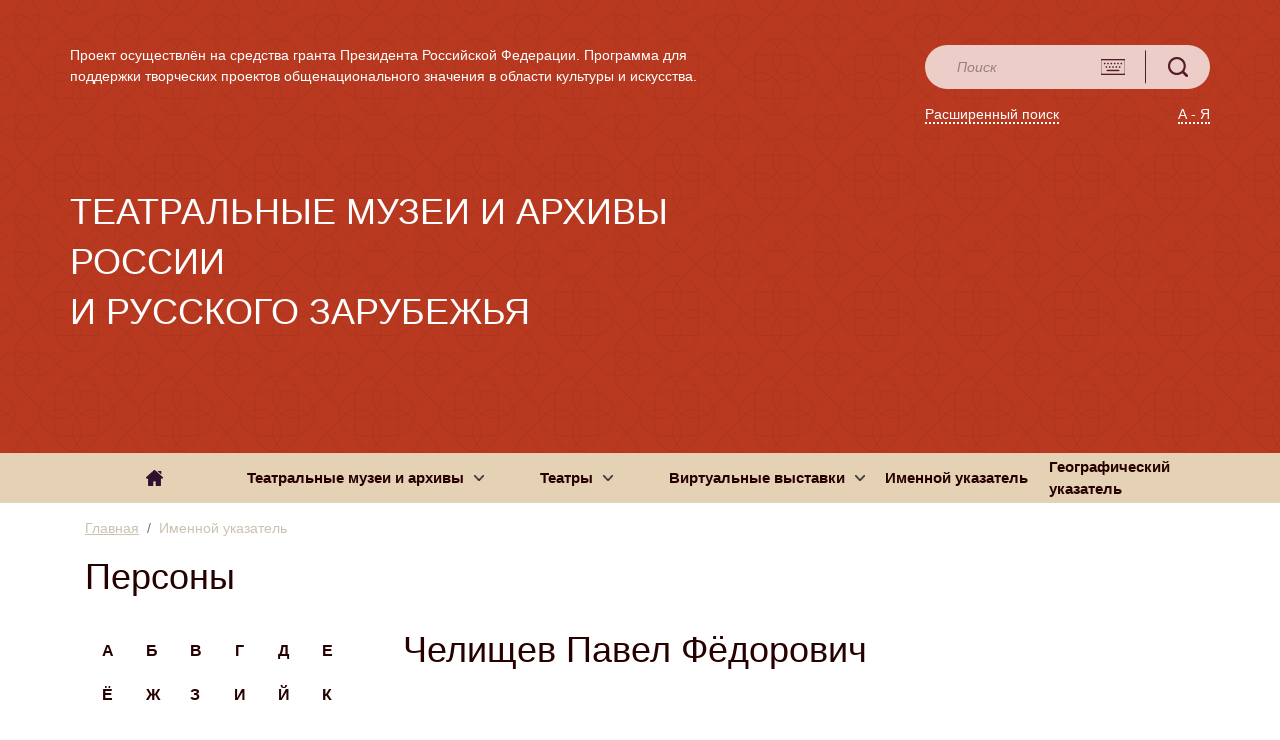

--- FILE ---
content_type: text/html; charset=utf-8
request_url: https://theatre-museum.ru/persons/63622
body_size: 56098
content:
<!doctype html>
<html data-n-head-ssr>
  <head >
    <title>Челищев Павел Фёдорович  – Театральные архивы России и русского зарубежья</title><meta data-n-head="ssr" charset="utf-8"><meta data-n-head="ssr" name="viewport" content="width=device-width, initial-scale=1"><meta data-n-head="ssr" name="yandex-verification" content="d294b8196e8ca833"><meta data-n-head="ssr" name="google-site-verification" content="-sQZG5Wqt9OesU2_cg_ZNpPZ1IUV6f34-Z5f-nXAUvU"><meta data-n-head="ssr" data-hid="description" name="description" content="Челищев Павел Фёдорович . Профессия театральный художник живописец  Подробная информация на сайте Театральные архивы России и русского зарубежья. "><link data-n-head="ssr" rel="icon" type="image/x-icon" href="/theatre-museum.png"><link data-n-head="ssr" href="https://mc.yandex.ru/metrika/tag.js" rel="preload" as="script"><script data-n-head="ssr" data-hid="nuxt-jsonld--38f3c429" type="application/ld+json">[{"@context":"https://schema.org","@type":["Person"],"name":"Челищев Павел Фёдорович ","description":"(1898 –1957)\nТеатральный художник, живописец.\nС 1907 г.  учился в детской художественной школе. В 1917 г. показал свои живописные работы К.А.Коровину, после чего был приглашен на должность художника-исполнителя в Большом театре в Москве. \nВ 1918 г. переехал в Киев, посещал студию А.А.Экстер. Занимался агитационной работой. Вместе с С.И.Юткевичем они выполнили панно «Бой артиллерийский» и «Бой красных с белыми». В 1919 г. в качестве картографа вступил в армию генерала А.И.Деникина. \nВ 1920 г. с частями белой армии перебрался в Константинополь, где оформил интерьеры помещений и спектакли для театров-кабаре В.П.Зимина и Б.А.Князева. В 1921 г. жил в Софии. По предложению П.П.Сувчинского создал обложку первого сборника евразийцев «Исход к Востоку. Предчувствия и свершения. Утверждение евразийцев». В 1921 переехал в Берлин, где продолжал работать как театральный художник. Оформлял спектакли в «Синей птице» Я.Южного, «Русском романтическом театре» Б.Г.Романова, Штаатсопере («Золотой петушок» Н.А.Римского-Корсакова и «Савонарола» Ж. А. де Гобино). \nПо совету И.Ф.Стравинского перебрался в Париж. В середине 1920- гг. Челищев вместе с художниками Е.Г. и Л.Г.Берманами, Л.В.Заком и К.Бераром образовали группу «неоромантиков». В 1928-1929 гг. состоялись персональные выставки Челищева в Париже и Лондоне. В 1928 г. художник оформил для антрепризы С.П.Дягилева балет «Ода» Н.Д.Набокова. В этой постановке использовались кинопроекции и световые эффекты. Работал также с Дж.Баланчиным (с 1933).\nВ 1934 г. Челищев уехал в США. В 1930-е гг. испытал влияние сюрреализмам. Из его сюрреалистических работ наибольшую известность получили «Прятки» и «Феномены» (1939). В серии картин «Рентгенограммы» (1940-е) можно обнаружить параллели с живописью П.Н.Филонова. Челищев известен и как портретист (портрет Дж.Джойса, 1937). После Второй мировой войны вернулся в Европу и с 1950 г. жил в Италии.\n Работы Челищева находятся в Музее Метрополитен и Музее Уитни (Нью-Йорк), в музеях Гарвардского университета в Кембридже, Нью-Хэвене, Санта-Барбаре, в России – в ГТГ, СПбГМТиМИ и ряде частных коллекций.\n","jobTitle":["театральный художник","живописец"]}]</script><script data-n-head="ssr" data-hid="nuxt-jsonld--11d5f894" type="application/ld+json">{"@context":"https://schema.org","@type":"BreadcrumbList","@body":true,"itemListElement":[{"@type":"ListItem","position":1,"item":{"@id":"/","name":"Главная"}},{"@type":"ListItem","position":2,"item":{"name":"Именной указатель"}}]}</script><link rel="preload" href="/_nuxt/e67f0be.js" as="script"><link rel="preload" href="/_nuxt/d2a45e9.js" as="script"><link rel="preload" href="/_nuxt/dc17ab0.js" as="script"><link rel="preload" href="/_nuxt/1ef0a32.js" as="script"><link rel="preload" href="/_nuxt/2e5d92f.js" as="script"><link rel="preload" href="/_nuxt/33115c3.js" as="script"><style data-vue-ssr-id="71f83a6d:0 32df6d42:0 20c2c1c7:0 12ba2d00:0 517a8dd7:0 4aa1bf1c:0 7e56e4e3:0 4e8213bc:0 4e8213bc:1 69ad6eae:0 7faf29a1:0 4a5972f0:0 7fcfaa50:0 117916ee:0 b730c1da:0 02b40945:0 73225ec6:0 5132e163:0 28cba611:0 0144d59c:0">/*!
 * Bootstrap v4.5.3 (https://getbootstrap.com/)
 * Copyright 2011-2020 The Bootstrap Authors
 * Copyright 2011-2020 Twitter, Inc.
 * Licensed under MIT (https://github.com/twbs/bootstrap/blob/main/LICENSE)
 */:root{--blue:#007bff;--indigo:#6610f2;--purple:#6f42c1;--pink:#e83e8c;--red:#dc3545;--orange:#fd7e14;--yellow:#ffc107;--green:#28a745;--teal:#20c997;--cyan:#17a2b8;--white:#fff;--gray:#6c757d;--gray-dark:#343a40;--primary:#007bff;--secondary:#6c757d;--success:#28a745;--info:#17a2b8;--warning:#ffc107;--danger:#dc3545;--light:#f8f9fa;--dark:#343a40;--breakpoint-xs:0;--breakpoint-sm:576px;--breakpoint-md:768px;--breakpoint-lg:992px;--breakpoint-xl:1200px;--font-family-sans-serif:-apple-system,BlinkMacSystemFont,"Segoe UI",Roboto,"Helvetica Neue",Arial,"Noto Sans",sans-serif,"Apple Color Emoji","Segoe UI Emoji","Segoe UI Symbol","Noto Color Emoji";--font-family-monospace:SFMono-Regular,Menlo,Monaco,Consolas,"Liberation Mono","Courier New",monospace}*,:after,:before{box-sizing:border-box}html{font-family:sans-serif;line-height:1.15;-webkit-text-size-adjust:100%;-webkit-tap-highlight-color:rgba(0,0,0,0)}article,aside,figcaption,figure,footer,header,hgroup,main,nav,section{display:block}body{margin:0;font-family:-apple-system,BlinkMacSystemFont,"Segoe UI",Roboto,"Helvetica Neue",Arial,"Noto Sans",sans-serif,"Apple Color Emoji","Segoe UI Emoji","Segoe UI Symbol","Noto Color Emoji";font-size:1rem;font-weight:400;line-height:1.5;color:#212529;text-align:left;background-color:#fff}[tabindex="-1"]:focus:not(.focus-visible),[tabindex="-1"]:focus:not(:focus-visible){outline:0!important}hr{box-sizing:content-box;height:0;overflow:visible}h1,h2,h3,h4,h5,h6{margin-top:0;margin-bottom:.5rem}p{margin-top:0;margin-bottom:1rem}abbr[data-original-title],abbr[title]{text-decoration:underline;-webkit-text-decoration:underline dotted;text-decoration:underline dotted;cursor:help;border-bottom:0;-webkit-text-decoration-skip-ink:none;text-decoration-skip-ink:none}address{font-style:normal;line-height:inherit}address,dl,ol,ul{margin-bottom:1rem}dl,ol,ul{margin-top:0}ol ol,ol ul,ul ol,ul ul{margin-bottom:0}dt{font-weight:700}dd{margin-bottom:.5rem;margin-left:0}blockquote{margin:0 0 1rem}b,strong{font-weight:bolder}small{font-size:80%}sub,sup{position:relative;font-size:75%;line-height:0;vertical-align:baseline}sub{bottom:-.25em}sup{top:-.5em}a{color:#007bff;text-decoration:none;background-color:transparent}a:hover{color:#0056b3;text-decoration:underline}a:not([href]):not([class]),a:not([href]):not([class]):hover{color:inherit;text-decoration:none}code,kbd,pre,samp{font-family:SFMono-Regular,Menlo,Monaco,Consolas,"Liberation Mono","Courier New",monospace;font-size:1em}pre{margin-top:0;margin-bottom:1rem;overflow:auto;-ms-overflow-style:scrollbar}figure{margin:0 0 1rem}img{border-style:none}img,svg{vertical-align:middle}svg{overflow:hidden}table{border-collapse:collapse}caption{padding-top:.75rem;padding-bottom:.75rem;color:#6c757d;text-align:left;caption-side:bottom}th{text-align:inherit;text-align:-webkit-match-parent}label{display:inline-block;margin-bottom:.5rem}button{border-radius:0}button:focus{outline:1px dotted;outline:5px auto -webkit-focus-ring-color}button,input,optgroup,select,textarea{margin:0;font-family:inherit;font-size:inherit;line-height:inherit}button,input{overflow:visible}button,select{text-transform:none}[role=button]{cursor:pointer}select{word-wrap:normal}[type=button],[type=reset],[type=submit],button{-webkit-appearance:button}[type=button]:not(:disabled),[type=reset]:not(:disabled),[type=submit]:not(:disabled),button:not(:disabled){cursor:pointer}[type=button]::-moz-focus-inner,[type=reset]::-moz-focus-inner,[type=submit]::-moz-focus-inner,button::-moz-focus-inner{padding:0;border-style:none}input[type=checkbox],input[type=radio]{box-sizing:border-box;padding:0}textarea{overflow:auto;resize:vertical}fieldset{min-width:0;padding:0;margin:0;border:0}legend{display:block;width:100%;max-width:100%;padding:0;margin-bottom:.5rem;font-size:1.5rem;line-height:inherit;color:inherit;white-space:normal}progress{vertical-align:baseline}[type=number]::-webkit-inner-spin-button,[type=number]::-webkit-outer-spin-button{height:auto}[type=search]{outline-offset:-2px;-webkit-appearance:none}[type=search]::-webkit-search-decoration{-webkit-appearance:none}::-webkit-file-upload-button{font:inherit;-webkit-appearance:button}output{display:inline-block}summary{display:list-item;cursor:pointer}template{display:none}[hidden]{display:none!important}.h1,.h2,.h3,.h4,.h5,.h6,h1,h2,h3,h4,h5,h6{margin-bottom:.5rem;font-weight:500;line-height:1.2}.h1,h1{font-size:2.5rem}.h2,h2{font-size:2rem}.h3,h3{font-size:1.75rem}.h4,h4{font-size:1.5rem}.h5,h5{font-size:1.25rem}.h6,h6{font-size:1rem}.lead{font-size:1.25rem;font-weight:300}.display-1{font-size:6rem}.display-1,.display-2{font-weight:300;line-height:1.2}.display-2{font-size:5.5rem}.display-3{font-size:4.5rem}.display-3,.display-4{font-weight:300;line-height:1.2}.display-4{font-size:3.5rem}hr{margin-top:1rem;margin-bottom:1rem;border:0;border-top:1px solid rgba(0,0,0,.1)}.small,small{font-size:80%;font-weight:400}.mark,mark{padding:.2em;background-color:#fcf8e3}.list-inline,.list-unstyled{padding-left:0;list-style:none}.list-inline-item{display:inline-block}.list-inline-item:not(:last-child){margin-right:.5rem}.initialism{font-size:90%;text-transform:uppercase}.blockquote{margin-bottom:1rem;font-size:1.25rem}.blockquote-footer{display:block;font-size:80%;color:#6c757d}.blockquote-footer:before{content:"\2014\00A0"}.img-fluid,.img-thumbnail{max-width:100%;height:auto}.img-thumbnail{padding:.25rem;background-color:#fff;border:1px solid #dee2e6;border-radius:.25rem}.figure{display:inline-block}.figure-img{margin-bottom:.5rem;line-height:1}.figure-caption{font-size:90%;color:#6c757d}code{font-size:87.5%;color:#e83e8c;word-wrap:break-word}a>code{color:inherit}kbd{padding:.2rem .4rem;font-size:87.5%;color:#fff;background-color:#212529;border-radius:.2rem}kbd kbd{padding:0;font-size:100%;font-weight:700}pre{display:block;font-size:87.5%;color:#212529}pre code{font-size:inherit;color:inherit;word-break:normal}.pre-scrollable{max-height:340px;overflow-y:scroll}.container,.container-fluid,.container-lg,.container-md,.container-sm,.container-xl{width:100%;padding-right:15px;padding-left:15px;margin-right:auto;margin-left:auto}@media (min-width:576px){.container,.container-sm{max-width:540px}}@media (min-width:768px){.container,.container-md,.container-sm{max-width:720px}}@media (min-width:992px){.container,.container-lg,.container-md,.container-sm{max-width:960px}}@media (min-width:1200px){.container,.container-lg,.container-md,.container-sm,.container-xl{max-width:1140px}}.row{display:flex;flex-wrap:wrap;margin-right:-15px;margin-left:-15px}.no-gutters{margin-right:0;margin-left:0}.no-gutters>.col,.no-gutters>[class*=col-]{padding-right:0;padding-left:0}.col,.col-1,.col-2,.col-3,.col-4,.col-5,.col-6,.col-7,.col-8,.col-9,.col-10,.col-11,.col-12,.col-auto,.col-lg,.col-lg-1,.col-lg-2,.col-lg-3,.col-lg-4,.col-lg-5,.col-lg-6,.col-lg-7,.col-lg-8,.col-lg-9,.col-lg-10,.col-lg-11,.col-lg-12,.col-lg-auto,.col-md,.col-md-1,.col-md-2,.col-md-3,.col-md-4,.col-md-5,.col-md-6,.col-md-7,.col-md-8,.col-md-9,.col-md-10,.col-md-11,.col-md-12,.col-md-auto,.col-sm,.col-sm-1,.col-sm-2,.col-sm-3,.col-sm-4,.col-sm-5,.col-sm-6,.col-sm-7,.col-sm-8,.col-sm-9,.col-sm-10,.col-sm-11,.col-sm-12,.col-sm-auto,.col-xl,.col-xl-1,.col-xl-2,.col-xl-3,.col-xl-4,.col-xl-5,.col-xl-6,.col-xl-7,.col-xl-8,.col-xl-9,.col-xl-10,.col-xl-11,.col-xl-12,.col-xl-auto{position:relative;width:100%;padding-right:15px;padding-left:15px}.col{flex-basis:0;flex-grow:1;max-width:100%}.row-cols-1>*{flex:0 0 100%;max-width:100%}.row-cols-2>*{flex:0 0 50%;max-width:50%}.row-cols-3>*{flex:0 0 33.333333%;max-width:33.333333%}.row-cols-4>*{flex:0 0 25%;max-width:25%}.row-cols-5>*{flex:0 0 20%;max-width:20%}.row-cols-6>*{flex:0 0 16.666667%;max-width:16.666667%}.col-auto{flex:0 0 auto;width:auto;max-width:100%}.col-1{flex:0 0 8.333333%;max-width:8.333333%}.col-2{flex:0 0 16.666667%;max-width:16.666667%}.col-3{flex:0 0 25%;max-width:25%}.col-4{flex:0 0 33.333333%;max-width:33.333333%}.col-5{flex:0 0 41.666667%;max-width:41.666667%}.col-6{flex:0 0 50%;max-width:50%}.col-7{flex:0 0 58.333333%;max-width:58.333333%}.col-8{flex:0 0 66.666667%;max-width:66.666667%}.col-9{flex:0 0 75%;max-width:75%}.col-10{flex:0 0 83.333333%;max-width:83.333333%}.col-11{flex:0 0 91.666667%;max-width:91.666667%}.col-12{flex:0 0 100%;max-width:100%}.order-first{order:-1}.order-last{order:13}.order-0{order:0}.order-1{order:1}.order-2{order:2}.order-3{order:3}.order-4{order:4}.order-5{order:5}.order-6{order:6}.order-7{order:7}.order-8{order:8}.order-9{order:9}.order-10{order:10}.order-11{order:11}.order-12{order:12}.offset-1{margin-left:8.333333%}.offset-2{margin-left:16.666667%}.offset-3{margin-left:25%}.offset-4{margin-left:33.333333%}.offset-5{margin-left:41.666667%}.offset-6{margin-left:50%}.offset-7{margin-left:58.333333%}.offset-8{margin-left:66.666667%}.offset-9{margin-left:75%}.offset-10{margin-left:83.333333%}.offset-11{margin-left:91.666667%}@media (min-width:576px){.col-sm{flex-basis:0;flex-grow:1;max-width:100%}.row-cols-sm-1>*{flex:0 0 100%;max-width:100%}.row-cols-sm-2>*{flex:0 0 50%;max-width:50%}.row-cols-sm-3>*{flex:0 0 33.333333%;max-width:33.333333%}.row-cols-sm-4>*{flex:0 0 25%;max-width:25%}.row-cols-sm-5>*{flex:0 0 20%;max-width:20%}.row-cols-sm-6>*{flex:0 0 16.666667%;max-width:16.666667%}.col-sm-auto{flex:0 0 auto;width:auto;max-width:100%}.col-sm-1{flex:0 0 8.333333%;max-width:8.333333%}.col-sm-2{flex:0 0 16.666667%;max-width:16.666667%}.col-sm-3{flex:0 0 25%;max-width:25%}.col-sm-4{flex:0 0 33.333333%;max-width:33.333333%}.col-sm-5{flex:0 0 41.666667%;max-width:41.666667%}.col-sm-6{flex:0 0 50%;max-width:50%}.col-sm-7{flex:0 0 58.333333%;max-width:58.333333%}.col-sm-8{flex:0 0 66.666667%;max-width:66.666667%}.col-sm-9{flex:0 0 75%;max-width:75%}.col-sm-10{flex:0 0 83.333333%;max-width:83.333333%}.col-sm-11{flex:0 0 91.666667%;max-width:91.666667%}.col-sm-12{flex:0 0 100%;max-width:100%}.order-sm-first{order:-1}.order-sm-last{order:13}.order-sm-0{order:0}.order-sm-1{order:1}.order-sm-2{order:2}.order-sm-3{order:3}.order-sm-4{order:4}.order-sm-5{order:5}.order-sm-6{order:6}.order-sm-7{order:7}.order-sm-8{order:8}.order-sm-9{order:9}.order-sm-10{order:10}.order-sm-11{order:11}.order-sm-12{order:12}.offset-sm-0{margin-left:0}.offset-sm-1{margin-left:8.333333%}.offset-sm-2{margin-left:16.666667%}.offset-sm-3{margin-left:25%}.offset-sm-4{margin-left:33.333333%}.offset-sm-5{margin-left:41.666667%}.offset-sm-6{margin-left:50%}.offset-sm-7{margin-left:58.333333%}.offset-sm-8{margin-left:66.666667%}.offset-sm-9{margin-left:75%}.offset-sm-10{margin-left:83.333333%}.offset-sm-11{margin-left:91.666667%}}@media (min-width:768px){.col-md{flex-basis:0;flex-grow:1;max-width:100%}.row-cols-md-1>*{flex:0 0 100%;max-width:100%}.row-cols-md-2>*{flex:0 0 50%;max-width:50%}.row-cols-md-3>*{flex:0 0 33.333333%;max-width:33.333333%}.row-cols-md-4>*{flex:0 0 25%;max-width:25%}.row-cols-md-5>*{flex:0 0 20%;max-width:20%}.row-cols-md-6>*{flex:0 0 16.666667%;max-width:16.666667%}.col-md-auto{flex:0 0 auto;width:auto;max-width:100%}.col-md-1{flex:0 0 8.333333%;max-width:8.333333%}.col-md-2{flex:0 0 16.666667%;max-width:16.666667%}.col-md-3{flex:0 0 25%;max-width:25%}.col-md-4{flex:0 0 33.333333%;max-width:33.333333%}.col-md-5{flex:0 0 41.666667%;max-width:41.666667%}.col-md-6{flex:0 0 50%;max-width:50%}.col-md-7{flex:0 0 58.333333%;max-width:58.333333%}.col-md-8{flex:0 0 66.666667%;max-width:66.666667%}.col-md-9{flex:0 0 75%;max-width:75%}.col-md-10{flex:0 0 83.333333%;max-width:83.333333%}.col-md-11{flex:0 0 91.666667%;max-width:91.666667%}.col-md-12{flex:0 0 100%;max-width:100%}.order-md-first{order:-1}.order-md-last{order:13}.order-md-0{order:0}.order-md-1{order:1}.order-md-2{order:2}.order-md-3{order:3}.order-md-4{order:4}.order-md-5{order:5}.order-md-6{order:6}.order-md-7{order:7}.order-md-8{order:8}.order-md-9{order:9}.order-md-10{order:10}.order-md-11{order:11}.order-md-12{order:12}.offset-md-0{margin-left:0}.offset-md-1{margin-left:8.333333%}.offset-md-2{margin-left:16.666667%}.offset-md-3{margin-left:25%}.offset-md-4{margin-left:33.333333%}.offset-md-5{margin-left:41.666667%}.offset-md-6{margin-left:50%}.offset-md-7{margin-left:58.333333%}.offset-md-8{margin-left:66.666667%}.offset-md-9{margin-left:75%}.offset-md-10{margin-left:83.333333%}.offset-md-11{margin-left:91.666667%}}@media (min-width:992px){.col-lg{flex-basis:0;flex-grow:1;max-width:100%}.row-cols-lg-1>*{flex:0 0 100%;max-width:100%}.row-cols-lg-2>*{flex:0 0 50%;max-width:50%}.row-cols-lg-3>*{flex:0 0 33.333333%;max-width:33.333333%}.row-cols-lg-4>*{flex:0 0 25%;max-width:25%}.row-cols-lg-5>*{flex:0 0 20%;max-width:20%}.row-cols-lg-6>*{flex:0 0 16.666667%;max-width:16.666667%}.col-lg-auto{flex:0 0 auto;width:auto;max-width:100%}.col-lg-1{flex:0 0 8.333333%;max-width:8.333333%}.col-lg-2{flex:0 0 16.666667%;max-width:16.666667%}.col-lg-3{flex:0 0 25%;max-width:25%}.col-lg-4{flex:0 0 33.333333%;max-width:33.333333%}.col-lg-5{flex:0 0 41.666667%;max-width:41.666667%}.col-lg-6{flex:0 0 50%;max-width:50%}.col-lg-7{flex:0 0 58.333333%;max-width:58.333333%}.col-lg-8{flex:0 0 66.666667%;max-width:66.666667%}.col-lg-9{flex:0 0 75%;max-width:75%}.col-lg-10{flex:0 0 83.333333%;max-width:83.333333%}.col-lg-11{flex:0 0 91.666667%;max-width:91.666667%}.col-lg-12{flex:0 0 100%;max-width:100%}.order-lg-first{order:-1}.order-lg-last{order:13}.order-lg-0{order:0}.order-lg-1{order:1}.order-lg-2{order:2}.order-lg-3{order:3}.order-lg-4{order:4}.order-lg-5{order:5}.order-lg-6{order:6}.order-lg-7{order:7}.order-lg-8{order:8}.order-lg-9{order:9}.order-lg-10{order:10}.order-lg-11{order:11}.order-lg-12{order:12}.offset-lg-0{margin-left:0}.offset-lg-1{margin-left:8.333333%}.offset-lg-2{margin-left:16.666667%}.offset-lg-3{margin-left:25%}.offset-lg-4{margin-left:33.333333%}.offset-lg-5{margin-left:41.666667%}.offset-lg-6{margin-left:50%}.offset-lg-7{margin-left:58.333333%}.offset-lg-8{margin-left:66.666667%}.offset-lg-9{margin-left:75%}.offset-lg-10{margin-left:83.333333%}.offset-lg-11{margin-left:91.666667%}}@media (min-width:1200px){.col-xl{flex-basis:0;flex-grow:1;max-width:100%}.row-cols-xl-1>*{flex:0 0 100%;max-width:100%}.row-cols-xl-2>*{flex:0 0 50%;max-width:50%}.row-cols-xl-3>*{flex:0 0 33.333333%;max-width:33.333333%}.row-cols-xl-4>*{flex:0 0 25%;max-width:25%}.row-cols-xl-5>*{flex:0 0 20%;max-width:20%}.row-cols-xl-6>*{flex:0 0 16.666667%;max-width:16.666667%}.col-xl-auto{flex:0 0 auto;width:auto;max-width:100%}.col-xl-1{flex:0 0 8.333333%;max-width:8.333333%}.col-xl-2{flex:0 0 16.666667%;max-width:16.666667%}.col-xl-3{flex:0 0 25%;max-width:25%}.col-xl-4{flex:0 0 33.333333%;max-width:33.333333%}.col-xl-5{flex:0 0 41.666667%;max-width:41.666667%}.col-xl-6{flex:0 0 50%;max-width:50%}.col-xl-7{flex:0 0 58.333333%;max-width:58.333333%}.col-xl-8{flex:0 0 66.666667%;max-width:66.666667%}.col-xl-9{flex:0 0 75%;max-width:75%}.col-xl-10{flex:0 0 83.333333%;max-width:83.333333%}.col-xl-11{flex:0 0 91.666667%;max-width:91.666667%}.col-xl-12{flex:0 0 100%;max-width:100%}.order-xl-first{order:-1}.order-xl-last{order:13}.order-xl-0{order:0}.order-xl-1{order:1}.order-xl-2{order:2}.order-xl-3{order:3}.order-xl-4{order:4}.order-xl-5{order:5}.order-xl-6{order:6}.order-xl-7{order:7}.order-xl-8{order:8}.order-xl-9{order:9}.order-xl-10{order:10}.order-xl-11{order:11}.order-xl-12{order:12}.offset-xl-0{margin-left:0}.offset-xl-1{margin-left:8.333333%}.offset-xl-2{margin-left:16.666667%}.offset-xl-3{margin-left:25%}.offset-xl-4{margin-left:33.333333%}.offset-xl-5{margin-left:41.666667%}.offset-xl-6{margin-left:50%}.offset-xl-7{margin-left:58.333333%}.offset-xl-8{margin-left:66.666667%}.offset-xl-9{margin-left:75%}.offset-xl-10{margin-left:83.333333%}.offset-xl-11{margin-left:91.666667%}}.table{width:100%;margin-bottom:1rem;color:#212529}.table td,.table th{padding:.75rem;vertical-align:top;border-top:1px solid #dee2e6}.table thead th{vertical-align:bottom;border-bottom:2px solid #dee2e6}.table tbody+tbody{border-top:2px solid #dee2e6}.table-sm td,.table-sm th{padding:.3rem}.table-bordered,.table-bordered td,.table-bordered th{border:1px solid #dee2e6}.table-bordered thead td,.table-bordered thead th{border-bottom-width:2px}.table-borderless tbody+tbody,.table-borderless td,.table-borderless th,.table-borderless thead th{border:0}.table-striped tbody tr:nth-of-type(odd){background-color:rgba(0,0,0,.05)}.table-hover tbody tr:hover{color:#212529;background-color:rgba(0,0,0,.075)}.table-primary,.table-primary>td,.table-primary>th{background-color:#b8daff}.table-primary tbody+tbody,.table-primary td,.table-primary th,.table-primary thead th{border-color:#7abaff}.table-hover .table-primary:hover,.table-hover .table-primary:hover>td,.table-hover .table-primary:hover>th{background-color:#9fcdff}.table-secondary,.table-secondary>td,.table-secondary>th{background-color:#d6d8db}.table-secondary tbody+tbody,.table-secondary td,.table-secondary th,.table-secondary thead th{border-color:#b3b7bb}.table-hover .table-secondary:hover,.table-hover .table-secondary:hover>td,.table-hover .table-secondary:hover>th{background-color:#c8cbcf}.table-success,.table-success>td,.table-success>th{background-color:#c3e6cb}.table-success tbody+tbody,.table-success td,.table-success th,.table-success thead th{border-color:#8fd19e}.table-hover .table-success:hover,.table-hover .table-success:hover>td,.table-hover .table-success:hover>th{background-color:#b1dfbb}.table-info,.table-info>td,.table-info>th{background-color:#bee5eb}.table-info tbody+tbody,.table-info td,.table-info th,.table-info thead th{border-color:#86cfda}.table-hover .table-info:hover,.table-hover .table-info:hover>td,.table-hover .table-info:hover>th{background-color:#abdde5}.table-warning,.table-warning>td,.table-warning>th{background-color:#ffeeba}.table-warning tbody+tbody,.table-warning td,.table-warning th,.table-warning thead th{border-color:#ffdf7e}.table-hover .table-warning:hover,.table-hover .table-warning:hover>td,.table-hover .table-warning:hover>th{background-color:#ffe8a1}.table-danger,.table-danger>td,.table-danger>th{background-color:#f5c6cb}.table-danger tbody+tbody,.table-danger td,.table-danger th,.table-danger thead th{border-color:#ed969e}.table-hover .table-danger:hover,.table-hover .table-danger:hover>td,.table-hover .table-danger:hover>th{background-color:#f1b0b7}.table-light,.table-light>td,.table-light>th{background-color:#fdfdfe}.table-light tbody+tbody,.table-light td,.table-light th,.table-light thead th{border-color:#fbfcfc}.table-hover .table-light:hover,.table-hover .table-light:hover>td,.table-hover .table-light:hover>th{background-color:#ececf6}.table-dark,.table-dark>td,.table-dark>th{background-color:#c6c8ca}.table-dark tbody+tbody,.table-dark td,.table-dark th,.table-dark thead th{border-color:#95999c}.table-hover .table-dark:hover,.table-hover .table-dark:hover>td,.table-hover .table-dark:hover>th{background-color:#b9bbbe}.table-active,.table-active>td,.table-active>th,.table-hover .table-active:hover,.table-hover .table-active:hover>td,.table-hover .table-active:hover>th{background-color:rgba(0,0,0,.075)}.table .thead-dark th{color:#fff;background-color:#343a40;border-color:#454d55}.table .thead-light th{color:#495057;background-color:#e9ecef;border-color:#dee2e6}.table-dark{color:#fff;background-color:#343a40}.table-dark td,.table-dark th,.table-dark thead th{border-color:#454d55}.table-dark.table-bordered{border:0}.table-dark.table-striped tbody tr:nth-of-type(odd){background-color:hsla(0,0%,100%,.05)}.table-dark.table-hover tbody tr:hover{color:#fff;background-color:hsla(0,0%,100%,.075)}@media (max-width:575.98px){.table-responsive-sm{display:block;width:100%;overflow-x:auto;-webkit-overflow-scrolling:touch}.table-responsive-sm>.table-bordered{border:0}}@media (max-width:767.98px){.table-responsive-md{display:block;width:100%;overflow-x:auto;-webkit-overflow-scrolling:touch}.table-responsive-md>.table-bordered{border:0}}@media (max-width:991.98px){.table-responsive-lg{display:block;width:100%;overflow-x:auto;-webkit-overflow-scrolling:touch}.table-responsive-lg>.table-bordered{border:0}}@media (max-width:1199.98px){.table-responsive-xl{display:block;width:100%;overflow-x:auto;-webkit-overflow-scrolling:touch}.table-responsive-xl>.table-bordered{border:0}}.table-responsive{display:block;width:100%;overflow-x:auto;-webkit-overflow-scrolling:touch}.table-responsive>.table-bordered{border:0}.form-control{display:block;width:100%;height:calc(1.5em + .75rem + 2px);padding:.375rem .75rem;font-size:1rem;font-weight:400;line-height:1.5;color:#495057;background-color:#fff;background-clip:padding-box;border:1px solid #ced4da;border-radius:.25rem;transition:border-color .15s ease-in-out,box-shadow .15s ease-in-out}@media (prefers-reduced-motion:reduce){.form-control{transition:none}}.form-control::-ms-expand{background-color:transparent;border:0}.form-control:-moz-focusring{color:transparent;text-shadow:0 0 0 #495057}.form-control:focus{color:#495057;background-color:#fff;border-color:#80bdff;outline:0;box-shadow:0 0 0 .2rem rgba(0,123,255,.25)}.form-control::-moz-placeholder{color:#6c757d;opacity:1}.form-control:-ms-input-placeholder{color:#6c757d;opacity:1}.form-control::placeholder{color:#6c757d;opacity:1}.form-control:disabled,.form-control[readonly]{background-color:#e9ecef;opacity:1}input[type=date].form-control,input[type=datetime-local].form-control,input[type=month].form-control,input[type=time].form-control{-webkit-appearance:none;-moz-appearance:none;appearance:none}select.form-control:focus::-ms-value{color:#495057;background-color:#fff}.form-control-file,.form-control-range{display:block;width:100%}.col-form-label{padding-top:calc(.375rem + 1px);padding-bottom:calc(.375rem + 1px);margin-bottom:0;font-size:inherit;line-height:1.5}.col-form-label-lg{padding-top:calc(.5rem + 1px);padding-bottom:calc(.5rem + 1px);font-size:1.25rem;line-height:1.5}.col-form-label-sm{padding-top:calc(.25rem + 1px);padding-bottom:calc(.25rem + 1px);font-size:.875rem;line-height:1.5}.form-control-plaintext{display:block;width:100%;padding:.375rem 0;margin-bottom:0;font-size:1rem;line-height:1.5;color:#212529;background-color:transparent;border:solid transparent;border-width:1px 0}.form-control-plaintext.form-control-lg,.form-control-plaintext.form-control-sm{padding-right:0;padding-left:0}.form-control-sm{height:calc(1.5em + .5rem + 2px);padding:.25rem .5rem;font-size:.875rem;line-height:1.5;border-radius:.2rem}.form-control-lg{height:calc(1.5em + 1rem + 2px);padding:.5rem 1rem;font-size:1.25rem;line-height:1.5;border-radius:.3rem}select.form-control[multiple],select.form-control[size],textarea.form-control{height:auto}.form-group{margin-bottom:1rem}.form-text{display:block;margin-top:.25rem}.form-row{display:flex;flex-wrap:wrap;margin-right:-5px;margin-left:-5px}.form-row>.col,.form-row>[class*=col-]{padding-right:5px;padding-left:5px}.form-check{position:relative;display:block;padding-left:1.25rem}.form-check-input{position:absolute;margin-top:.3rem;margin-left:-1.25rem}.form-check-input:disabled~.form-check-label,.form-check-input[disabled]~.form-check-label{color:#6c757d}.form-check-label{margin-bottom:0}.form-check-inline{display:inline-flex;align-items:center;padding-left:0;margin-right:.75rem}.form-check-inline .form-check-input{position:static;margin-top:0;margin-right:.3125rem;margin-left:0}.valid-feedback{display:none;width:100%;margin-top:.25rem;font-size:80%;color:#28a745}.valid-tooltip{position:absolute;top:100%;left:0;z-index:5;display:none;max-width:100%;padding:.25rem .5rem;margin-top:.1rem;font-size:.875rem;line-height:1.5;color:#fff;background-color:rgba(40,167,69,.9);border-radius:.25rem}.is-valid~.valid-feedback,.is-valid~.valid-tooltip,.was-validated :valid~.valid-feedback,.was-validated :valid~.valid-tooltip{display:block}.form-control.is-valid,.was-validated .form-control:valid{border-color:#28a745;padding-right:calc(1.5em + .75rem);background-image:url("data:image/svg+xml;charset=utf-8,%3Csvg xmlns='http://www.w3.org/2000/svg' width='8' height='8'%3E%3Cpath fill='%2328a745' d='M2.3 6.73L.6 4.53c-.4-1.04.46-1.4 1.1-.8l1.1 1.4 3.4-3.8c.6-.63 1.6-.27 1.2.7l-4 4.6c-.43.5-.8.4-1.1.1z'/%3E%3C/svg%3E");background-repeat:no-repeat;background-position:right calc(.375em + .1875rem) center;background-size:calc(.75em + .375rem) calc(.75em + .375rem)}.form-control.is-valid:focus,.was-validated .form-control:valid:focus{border-color:#28a745;box-shadow:0 0 0 .2rem rgba(40,167,69,.25)}.was-validated textarea.form-control:valid,textarea.form-control.is-valid{padding-right:calc(1.5em + .75rem);background-position:top calc(.375em + .1875rem) right calc(.375em + .1875rem)}.custom-select.is-valid,.was-validated .custom-select:valid{border-color:#28a745;padding-right:calc(.75em + 2.3125rem);background:url("data:image/svg+xml;charset=utf-8,%3Csvg xmlns='http://www.w3.org/2000/svg' width='4' height='5'%3E%3Cpath fill='%23343a40' d='M2 0L0 2h4zm0 5L0 3h4z'/%3E%3C/svg%3E") no-repeat right .75rem center/8px 10px,url("data:image/svg+xml;charset=utf-8,%3Csvg xmlns='http://www.w3.org/2000/svg' width='8' height='8'%3E%3Cpath fill='%2328a745' d='M2.3 6.73L.6 4.53c-.4-1.04.46-1.4 1.1-.8l1.1 1.4 3.4-3.8c.6-.63 1.6-.27 1.2.7l-4 4.6c-.43.5-.8.4-1.1.1z'/%3E%3C/svg%3E") #fff no-repeat center right 1.75rem/calc(.75em + .375rem) calc(.75em + .375rem)}.custom-select.is-valid:focus,.was-validated .custom-select:valid:focus{border-color:#28a745;box-shadow:0 0 0 .2rem rgba(40,167,69,.25)}.form-check-input.is-valid~.form-check-label,.was-validated .form-check-input:valid~.form-check-label{color:#28a745}.form-check-input.is-valid~.valid-feedback,.form-check-input.is-valid~.valid-tooltip,.was-validated .form-check-input:valid~.valid-feedback,.was-validated .form-check-input:valid~.valid-tooltip{display:block}.custom-control-input.is-valid~.custom-control-label,.was-validated .custom-control-input:valid~.custom-control-label{color:#28a745}.custom-control-input.is-valid~.custom-control-label:before,.was-validated .custom-control-input:valid~.custom-control-label:before{border-color:#28a745}.custom-control-input.is-valid:checked~.custom-control-label:before,.was-validated .custom-control-input:valid:checked~.custom-control-label:before{border-color:#34ce57;background-color:#34ce57}.custom-control-input.is-valid:focus~.custom-control-label:before,.was-validated .custom-control-input:valid:focus~.custom-control-label:before{box-shadow:0 0 0 .2rem rgba(40,167,69,.25)}.custom-control-input.is-valid:focus:not(:checked)~.custom-control-label:before,.custom-file-input.is-valid~.custom-file-label,.was-validated .custom-control-input:valid:focus:not(:checked)~.custom-control-label:before,.was-validated .custom-file-input:valid~.custom-file-label{border-color:#28a745}.custom-file-input.is-valid:focus~.custom-file-label,.was-validated .custom-file-input:valid:focus~.custom-file-label{border-color:#28a745;box-shadow:0 0 0 .2rem rgba(40,167,69,.25)}.invalid-feedback{display:none;width:100%;margin-top:.25rem;font-size:80%;color:#dc3545}.invalid-tooltip{position:absolute;top:100%;left:0;z-index:5;display:none;max-width:100%;padding:.25rem .5rem;margin-top:.1rem;font-size:.875rem;line-height:1.5;color:#fff;background-color:rgba(220,53,69,.9);border-radius:.25rem}.is-invalid~.invalid-feedback,.is-invalid~.invalid-tooltip,.was-validated :invalid~.invalid-feedback,.was-validated :invalid~.invalid-tooltip{display:block}.form-control.is-invalid,.was-validated .form-control:invalid{border-color:#dc3545;padding-right:calc(1.5em + .75rem);background-image:url("data:image/svg+xml;charset=utf-8,%3Csvg xmlns='http://www.w3.org/2000/svg' width='12' height='12' fill='none' stroke='%23dc3545'%3E%3Ccircle cx='6' cy='6' r='4.5'/%3E%3Cpath stroke-linejoin='round' d='M5.8 3.6h.4L6 6.5z'/%3E%3Ccircle cx='6' cy='8.2' r='.6' fill='%23dc3545' stroke='none'/%3E%3C/svg%3E");background-repeat:no-repeat;background-position:right calc(.375em + .1875rem) center;background-size:calc(.75em + .375rem) calc(.75em + .375rem)}.form-control.is-invalid:focus,.was-validated .form-control:invalid:focus{border-color:#dc3545;box-shadow:0 0 0 .2rem rgba(220,53,69,.25)}.was-validated textarea.form-control:invalid,textarea.form-control.is-invalid{padding-right:calc(1.5em + .75rem);background-position:top calc(.375em + .1875rem) right calc(.375em + .1875rem)}.custom-select.is-invalid,.was-validated .custom-select:invalid{border-color:#dc3545;padding-right:calc(.75em + 2.3125rem);background:url("data:image/svg+xml;charset=utf-8,%3Csvg xmlns='http://www.w3.org/2000/svg' width='4' height='5'%3E%3Cpath fill='%23343a40' d='M2 0L0 2h4zm0 5L0 3h4z'/%3E%3C/svg%3E") no-repeat right .75rem center/8px 10px,url("data:image/svg+xml;charset=utf-8,%3Csvg xmlns='http://www.w3.org/2000/svg' width='12' height='12' fill='none' stroke='%23dc3545'%3E%3Ccircle cx='6' cy='6' r='4.5'/%3E%3Cpath stroke-linejoin='round' d='M5.8 3.6h.4L6 6.5z'/%3E%3Ccircle cx='6' cy='8.2' r='.6' fill='%23dc3545' stroke='none'/%3E%3C/svg%3E") #fff no-repeat center right 1.75rem/calc(.75em + .375rem) calc(.75em + .375rem)}.custom-select.is-invalid:focus,.was-validated .custom-select:invalid:focus{border-color:#dc3545;box-shadow:0 0 0 .2rem rgba(220,53,69,.25)}.form-check-input.is-invalid~.form-check-label,.was-validated .form-check-input:invalid~.form-check-label{color:#dc3545}.form-check-input.is-invalid~.invalid-feedback,.form-check-input.is-invalid~.invalid-tooltip,.was-validated .form-check-input:invalid~.invalid-feedback,.was-validated .form-check-input:invalid~.invalid-tooltip{display:block}.custom-control-input.is-invalid~.custom-control-label,.was-validated .custom-control-input:invalid~.custom-control-label{color:#dc3545}.custom-control-input.is-invalid~.custom-control-label:before,.was-validated .custom-control-input:invalid~.custom-control-label:before{border-color:#dc3545}.custom-control-input.is-invalid:checked~.custom-control-label:before,.was-validated .custom-control-input:invalid:checked~.custom-control-label:before{border-color:#e4606d;background-color:#e4606d}.custom-control-input.is-invalid:focus~.custom-control-label:before,.was-validated .custom-control-input:invalid:focus~.custom-control-label:before{box-shadow:0 0 0 .2rem rgba(220,53,69,.25)}.custom-control-input.is-invalid:focus:not(:checked)~.custom-control-label:before,.custom-file-input.is-invalid~.custom-file-label,.was-validated .custom-control-input:invalid:focus:not(:checked)~.custom-control-label:before,.was-validated .custom-file-input:invalid~.custom-file-label{border-color:#dc3545}.custom-file-input.is-invalid:focus~.custom-file-label,.was-validated .custom-file-input:invalid:focus~.custom-file-label{border-color:#dc3545;box-shadow:0 0 0 .2rem rgba(220,53,69,.25)}.form-inline{display:flex;flex-flow:row wrap;align-items:center}.form-inline .form-check{width:100%}@media (min-width:576px){.form-inline label{justify-content:center}.form-inline .form-group,.form-inline label{display:flex;align-items:center;margin-bottom:0}.form-inline .form-group{flex:0 0 auto;flex-flow:row wrap}.form-inline .form-control{display:inline-block;width:auto;vertical-align:middle}.form-inline .form-control-plaintext{display:inline-block}.form-inline .custom-select,.form-inline .input-group{width:auto}.form-inline .form-check{display:flex;align-items:center;justify-content:center;width:auto;padding-left:0}.form-inline .form-check-input{position:relative;flex-shrink:0;margin-top:0;margin-right:.25rem;margin-left:0}.form-inline .custom-control{align-items:center;justify-content:center}.form-inline .custom-control-label{margin-bottom:0}}.btn{display:inline-block;font-weight:400;color:#212529;text-align:center;vertical-align:middle;-webkit-user-select:none;-moz-user-select:none;-ms-user-select:none;user-select:none;background-color:transparent;border:1px solid transparent;padding:.375rem .75rem;font-size:1rem;line-height:1.5;border-radius:.25rem;transition:color .15s ease-in-out,background-color .15s ease-in-out,border-color .15s ease-in-out,box-shadow .15s ease-in-out}@media (prefers-reduced-motion:reduce){.btn{transition:none}}.btn:hover{color:#212529;text-decoration:none}.btn.focus,.btn:focus{outline:0;box-shadow:0 0 0 .2rem rgba(0,123,255,.25)}.btn.disabled,.btn:disabled{opacity:.65}.btn:not(:disabled):not(.disabled){cursor:pointer}a.btn.disabled,fieldset:disabled a.btn{pointer-events:none}.btn-primary{color:#fff;background-color:#007bff;border-color:#007bff}.btn-primary.focus,.btn-primary:focus,.btn-primary:hover{color:#fff;background-color:#0069d9;border-color:#0062cc}.btn-primary.focus,.btn-primary:focus{box-shadow:0 0 0 .2rem rgba(38,143,255,.5)}.btn-primary.disabled,.btn-primary:disabled{color:#fff;background-color:#007bff;border-color:#007bff}.btn-primary:not(:disabled):not(.disabled).active,.btn-primary:not(:disabled):not(.disabled):active,.show>.btn-primary.dropdown-toggle{color:#fff;background-color:#0062cc;border-color:#005cbf}.btn-primary:not(:disabled):not(.disabled).active:focus,.btn-primary:not(:disabled):not(.disabled):active:focus,.show>.btn-primary.dropdown-toggle:focus{box-shadow:0 0 0 .2rem rgba(38,143,255,.5)}.btn-secondary{color:#fff;background-color:#6c757d;border-color:#6c757d}.btn-secondary.focus,.btn-secondary:focus,.btn-secondary:hover{color:#fff;background-color:#5a6268;border-color:#545b62}.btn-secondary.focus,.btn-secondary:focus{box-shadow:0 0 0 .2rem rgba(130,138,145,.5)}.btn-secondary.disabled,.btn-secondary:disabled{color:#fff;background-color:#6c757d;border-color:#6c757d}.btn-secondary:not(:disabled):not(.disabled).active,.btn-secondary:not(:disabled):not(.disabled):active,.show>.btn-secondary.dropdown-toggle{color:#fff;background-color:#545b62;border-color:#4e555b}.btn-secondary:not(:disabled):not(.disabled).active:focus,.btn-secondary:not(:disabled):not(.disabled):active:focus,.show>.btn-secondary.dropdown-toggle:focus{box-shadow:0 0 0 .2rem rgba(130,138,145,.5)}.btn-success{color:#fff;background-color:#28a745;border-color:#28a745}.btn-success.focus,.btn-success:focus,.btn-success:hover{color:#fff;background-color:#218838;border-color:#1e7e34}.btn-success.focus,.btn-success:focus{box-shadow:0 0 0 .2rem rgba(72,180,97,.5)}.btn-success.disabled,.btn-success:disabled{color:#fff;background-color:#28a745;border-color:#28a745}.btn-success:not(:disabled):not(.disabled).active,.btn-success:not(:disabled):not(.disabled):active,.show>.btn-success.dropdown-toggle{color:#fff;background-color:#1e7e34;border-color:#1c7430}.btn-success:not(:disabled):not(.disabled).active:focus,.btn-success:not(:disabled):not(.disabled):active:focus,.show>.btn-success.dropdown-toggle:focus{box-shadow:0 0 0 .2rem rgba(72,180,97,.5)}.btn-info{color:#fff;background-color:#17a2b8;border-color:#17a2b8}.btn-info.focus,.btn-info:focus,.btn-info:hover{color:#fff;background-color:#138496;border-color:#117a8b}.btn-info.focus,.btn-info:focus{box-shadow:0 0 0 .2rem rgba(58,176,195,.5)}.btn-info.disabled,.btn-info:disabled{color:#fff;background-color:#17a2b8;border-color:#17a2b8}.btn-info:not(:disabled):not(.disabled).active,.btn-info:not(:disabled):not(.disabled):active,.show>.btn-info.dropdown-toggle{color:#fff;background-color:#117a8b;border-color:#10707f}.btn-info:not(:disabled):not(.disabled).active:focus,.btn-info:not(:disabled):not(.disabled):active:focus,.show>.btn-info.dropdown-toggle:focus{box-shadow:0 0 0 .2rem rgba(58,176,195,.5)}.btn-warning{color:#212529;background-color:#ffc107;border-color:#ffc107}.btn-warning.focus,.btn-warning:focus,.btn-warning:hover{color:#212529;background-color:#e0a800;border-color:#d39e00}.btn-warning.focus,.btn-warning:focus{box-shadow:0 0 0 .2rem rgba(222,170,12,.5)}.btn-warning.disabled,.btn-warning:disabled{color:#212529;background-color:#ffc107;border-color:#ffc107}.btn-warning:not(:disabled):not(.disabled).active,.btn-warning:not(:disabled):not(.disabled):active,.show>.btn-warning.dropdown-toggle{color:#212529;background-color:#d39e00;border-color:#c69500}.btn-warning:not(:disabled):not(.disabled).active:focus,.btn-warning:not(:disabled):not(.disabled):active:focus,.show>.btn-warning.dropdown-toggle:focus{box-shadow:0 0 0 .2rem rgba(222,170,12,.5)}.btn-danger{color:#fff;background-color:#dc3545;border-color:#dc3545}.btn-danger.focus,.btn-danger:focus,.btn-danger:hover{color:#fff;background-color:#c82333;border-color:#bd2130}.btn-danger.focus,.btn-danger:focus{box-shadow:0 0 0 .2rem rgba(225,83,97,.5)}.btn-danger.disabled,.btn-danger:disabled{color:#fff;background-color:#dc3545;border-color:#dc3545}.btn-danger:not(:disabled):not(.disabled).active,.btn-danger:not(:disabled):not(.disabled):active,.show>.btn-danger.dropdown-toggle{color:#fff;background-color:#bd2130;border-color:#b21f2d}.btn-danger:not(:disabled):not(.disabled).active:focus,.btn-danger:not(:disabled):not(.disabled):active:focus,.show>.btn-danger.dropdown-toggle:focus{box-shadow:0 0 0 .2rem rgba(225,83,97,.5)}.btn-light{color:#212529;background-color:#f8f9fa;border-color:#f8f9fa}.btn-light.focus,.btn-light:focus,.btn-light:hover{color:#212529;background-color:#e2e6ea;border-color:#dae0e5}.btn-light.focus,.btn-light:focus{box-shadow:0 0 0 .2rem rgba(216,217,219,.5)}.btn-light.disabled,.btn-light:disabled{color:#212529;background-color:#f8f9fa;border-color:#f8f9fa}.btn-light:not(:disabled):not(.disabled).active,.btn-light:not(:disabled):not(.disabled):active,.show>.btn-light.dropdown-toggle{color:#212529;background-color:#dae0e5;border-color:#d3d9df}.btn-light:not(:disabled):not(.disabled).active:focus,.btn-light:not(:disabled):not(.disabled):active:focus,.show>.btn-light.dropdown-toggle:focus{box-shadow:0 0 0 .2rem rgba(216,217,219,.5)}.btn-dark{color:#fff;background-color:#343a40;border-color:#343a40}.btn-dark.focus,.btn-dark:focus,.btn-dark:hover{color:#fff;background-color:#23272b;border-color:#1d2124}.btn-dark.focus,.btn-dark:focus{box-shadow:0 0 0 .2rem rgba(82,88,93,.5)}.btn-dark.disabled,.btn-dark:disabled{color:#fff;background-color:#343a40;border-color:#343a40}.btn-dark:not(:disabled):not(.disabled).active,.btn-dark:not(:disabled):not(.disabled):active,.show>.btn-dark.dropdown-toggle{color:#fff;background-color:#1d2124;border-color:#171a1d}.btn-dark:not(:disabled):not(.disabled).active:focus,.btn-dark:not(:disabled):not(.disabled):active:focus,.show>.btn-dark.dropdown-toggle:focus{box-shadow:0 0 0 .2rem rgba(82,88,93,.5)}.btn-outline-primary{color:#007bff;border-color:#007bff}.btn-outline-primary:hover{color:#fff;background-color:#007bff;border-color:#007bff}.btn-outline-primary.focus,.btn-outline-primary:focus{box-shadow:0 0 0 .2rem rgba(0,123,255,.5)}.btn-outline-primary.disabled,.btn-outline-primary:disabled{color:#007bff;background-color:transparent}.btn-outline-primary:not(:disabled):not(.disabled).active,.btn-outline-primary:not(:disabled):not(.disabled):active,.show>.btn-outline-primary.dropdown-toggle{color:#fff;background-color:#007bff;border-color:#007bff}.btn-outline-primary:not(:disabled):not(.disabled).active:focus,.btn-outline-primary:not(:disabled):not(.disabled):active:focus,.show>.btn-outline-primary.dropdown-toggle:focus{box-shadow:0 0 0 .2rem rgba(0,123,255,.5)}.btn-outline-secondary{color:#6c757d;border-color:#6c757d}.btn-outline-secondary:hover{color:#fff;background-color:#6c757d;border-color:#6c757d}.btn-outline-secondary.focus,.btn-outline-secondary:focus{box-shadow:0 0 0 .2rem rgba(108,117,125,.5)}.btn-outline-secondary.disabled,.btn-outline-secondary:disabled{color:#6c757d;background-color:transparent}.btn-outline-secondary:not(:disabled):not(.disabled).active,.btn-outline-secondary:not(:disabled):not(.disabled):active,.show>.btn-outline-secondary.dropdown-toggle{color:#fff;background-color:#6c757d;border-color:#6c757d}.btn-outline-secondary:not(:disabled):not(.disabled).active:focus,.btn-outline-secondary:not(:disabled):not(.disabled):active:focus,.show>.btn-outline-secondary.dropdown-toggle:focus{box-shadow:0 0 0 .2rem rgba(108,117,125,.5)}.btn-outline-success{color:#28a745;border-color:#28a745}.btn-outline-success:hover{color:#fff;background-color:#28a745;border-color:#28a745}.btn-outline-success.focus,.btn-outline-success:focus{box-shadow:0 0 0 .2rem rgba(40,167,69,.5)}.btn-outline-success.disabled,.btn-outline-success:disabled{color:#28a745;background-color:transparent}.btn-outline-success:not(:disabled):not(.disabled).active,.btn-outline-success:not(:disabled):not(.disabled):active,.show>.btn-outline-success.dropdown-toggle{color:#fff;background-color:#28a745;border-color:#28a745}.btn-outline-success:not(:disabled):not(.disabled).active:focus,.btn-outline-success:not(:disabled):not(.disabled):active:focus,.show>.btn-outline-success.dropdown-toggle:focus{box-shadow:0 0 0 .2rem rgba(40,167,69,.5)}.btn-outline-info{color:#17a2b8;border-color:#17a2b8}.btn-outline-info:hover{color:#fff;background-color:#17a2b8;border-color:#17a2b8}.btn-outline-info.focus,.btn-outline-info:focus{box-shadow:0 0 0 .2rem rgba(23,162,184,.5)}.btn-outline-info.disabled,.btn-outline-info:disabled{color:#17a2b8;background-color:transparent}.btn-outline-info:not(:disabled):not(.disabled).active,.btn-outline-info:not(:disabled):not(.disabled):active,.show>.btn-outline-info.dropdown-toggle{color:#fff;background-color:#17a2b8;border-color:#17a2b8}.btn-outline-info:not(:disabled):not(.disabled).active:focus,.btn-outline-info:not(:disabled):not(.disabled):active:focus,.show>.btn-outline-info.dropdown-toggle:focus{box-shadow:0 0 0 .2rem rgba(23,162,184,.5)}.btn-outline-warning{color:#ffc107;border-color:#ffc107}.btn-outline-warning:hover{color:#212529;background-color:#ffc107;border-color:#ffc107}.btn-outline-warning.focus,.btn-outline-warning:focus{box-shadow:0 0 0 .2rem rgba(255,193,7,.5)}.btn-outline-warning.disabled,.btn-outline-warning:disabled{color:#ffc107;background-color:transparent}.btn-outline-warning:not(:disabled):not(.disabled).active,.btn-outline-warning:not(:disabled):not(.disabled):active,.show>.btn-outline-warning.dropdown-toggle{color:#212529;background-color:#ffc107;border-color:#ffc107}.btn-outline-warning:not(:disabled):not(.disabled).active:focus,.btn-outline-warning:not(:disabled):not(.disabled):active:focus,.show>.btn-outline-warning.dropdown-toggle:focus{box-shadow:0 0 0 .2rem rgba(255,193,7,.5)}.btn-outline-danger{color:#dc3545;border-color:#dc3545}.btn-outline-danger:hover{color:#fff;background-color:#dc3545;border-color:#dc3545}.btn-outline-danger.focus,.btn-outline-danger:focus{box-shadow:0 0 0 .2rem rgba(220,53,69,.5)}.btn-outline-danger.disabled,.btn-outline-danger:disabled{color:#dc3545;background-color:transparent}.btn-outline-danger:not(:disabled):not(.disabled).active,.btn-outline-danger:not(:disabled):not(.disabled):active,.show>.btn-outline-danger.dropdown-toggle{color:#fff;background-color:#dc3545;border-color:#dc3545}.btn-outline-danger:not(:disabled):not(.disabled).active:focus,.btn-outline-danger:not(:disabled):not(.disabled):active:focus,.show>.btn-outline-danger.dropdown-toggle:focus{box-shadow:0 0 0 .2rem rgba(220,53,69,.5)}.btn-outline-light{color:#f8f9fa;border-color:#f8f9fa}.btn-outline-light:hover{color:#212529;background-color:#f8f9fa;border-color:#f8f9fa}.btn-outline-light.focus,.btn-outline-light:focus{box-shadow:0 0 0 .2rem rgba(248,249,250,.5)}.btn-outline-light.disabled,.btn-outline-light:disabled{color:#f8f9fa;background-color:transparent}.btn-outline-light:not(:disabled):not(.disabled).active,.btn-outline-light:not(:disabled):not(.disabled):active,.show>.btn-outline-light.dropdown-toggle{color:#212529;background-color:#f8f9fa;border-color:#f8f9fa}.btn-outline-light:not(:disabled):not(.disabled).active:focus,.btn-outline-light:not(:disabled):not(.disabled):active:focus,.show>.btn-outline-light.dropdown-toggle:focus{box-shadow:0 0 0 .2rem rgba(248,249,250,.5)}.btn-outline-dark{color:#343a40;border-color:#343a40}.btn-outline-dark:hover{color:#fff;background-color:#343a40;border-color:#343a40}.btn-outline-dark.focus,.btn-outline-dark:focus{box-shadow:0 0 0 .2rem rgba(52,58,64,.5)}.btn-outline-dark.disabled,.btn-outline-dark:disabled{color:#343a40;background-color:transparent}.btn-outline-dark:not(:disabled):not(.disabled).active,.btn-outline-dark:not(:disabled):not(.disabled):active,.show>.btn-outline-dark.dropdown-toggle{color:#fff;background-color:#343a40;border-color:#343a40}.btn-outline-dark:not(:disabled):not(.disabled).active:focus,.btn-outline-dark:not(:disabled):not(.disabled):active:focus,.show>.btn-outline-dark.dropdown-toggle:focus{box-shadow:0 0 0 .2rem rgba(52,58,64,.5)}.btn-link{font-weight:400;color:#007bff;text-decoration:none}.btn-link:hover{color:#0056b3}.btn-link.focus,.btn-link:focus,.btn-link:hover{text-decoration:underline}.btn-link.disabled,.btn-link:disabled{color:#6c757d;pointer-events:none}.btn-group-lg>.btn,.btn-lg{padding:.5rem 1rem;font-size:1.25rem;line-height:1.5;border-radius:.3rem}.btn-group-sm>.btn,.btn-sm{padding:.25rem .5rem;font-size:.875rem;line-height:1.5;border-radius:.2rem}.btn-block{display:block;width:100%}.btn-block+.btn-block{margin-top:.5rem}input[type=button].btn-block,input[type=reset].btn-block,input[type=submit].btn-block{width:100%}.fade{transition:opacity .15s linear}@media (prefers-reduced-motion:reduce){.fade{transition:none}}.fade:not(.show){opacity:0}.collapse:not(.show){display:none}.collapsing{position:relative;height:0;overflow:hidden;transition:height .35s ease}@media (prefers-reduced-motion:reduce){.collapsing{transition:none}}.dropdown,.dropleft,.dropright,.dropup{position:relative}.dropdown-toggle{white-space:nowrap}.dropdown-toggle:after{display:inline-block;margin-left:.255em;vertical-align:.255em;content:"";border-top:.3em solid;border-right:.3em solid transparent;border-bottom:0;border-left:.3em solid transparent}.dropdown-toggle:empty:after{margin-left:0}.dropdown-menu{position:absolute;top:100%;left:0;z-index:1000;display:none;float:left;min-width:10rem;padding:.5rem 0;margin:.125rem 0 0;font-size:1rem;color:#212529;text-align:left;list-style:none;background-color:#fff;background-clip:padding-box;border:1px solid rgba(0,0,0,.15);border-radius:.25rem}.dropdown-menu-left{right:auto;left:0}.dropdown-menu-right{right:0;left:auto}@media (min-width:576px){.dropdown-menu-sm-left{right:auto;left:0}.dropdown-menu-sm-right{right:0;left:auto}}@media (min-width:768px){.dropdown-menu-md-left{right:auto;left:0}.dropdown-menu-md-right{right:0;left:auto}}@media (min-width:992px){.dropdown-menu-lg-left{right:auto;left:0}.dropdown-menu-lg-right{right:0;left:auto}}@media (min-width:1200px){.dropdown-menu-xl-left{right:auto;left:0}.dropdown-menu-xl-right{right:0;left:auto}}.dropup .dropdown-menu{top:auto;bottom:100%;margin-top:0;margin-bottom:.125rem}.dropup .dropdown-toggle:after{display:inline-block;margin-left:.255em;vertical-align:.255em;content:"";border-top:0;border-right:.3em solid transparent;border-bottom:.3em solid;border-left:.3em solid transparent}.dropup .dropdown-toggle:empty:after{margin-left:0}.dropright .dropdown-menu{top:0;right:auto;left:100%;margin-top:0;margin-left:.125rem}.dropright .dropdown-toggle:after{display:inline-block;margin-left:.255em;vertical-align:.255em;content:"";border-top:.3em solid transparent;border-right:0;border-bottom:.3em solid transparent;border-left:.3em solid}.dropright .dropdown-toggle:empty:after{margin-left:0}.dropright .dropdown-toggle:after{vertical-align:0}.dropleft .dropdown-menu{top:0;right:100%;left:auto;margin-top:0;margin-right:.125rem}.dropleft .dropdown-toggle:after{display:inline-block;margin-left:.255em;vertical-align:.255em;content:"";display:none}.dropleft .dropdown-toggle:before{display:inline-block;margin-right:.255em;vertical-align:.255em;content:"";border-top:.3em solid transparent;border-right:.3em solid;border-bottom:.3em solid transparent}.dropleft .dropdown-toggle:empty:after{margin-left:0}.dropleft .dropdown-toggle:before{vertical-align:0}.dropdown-menu[x-placement^=bottom],.dropdown-menu[x-placement^=left],.dropdown-menu[x-placement^=right],.dropdown-menu[x-placement^=top]{right:auto;bottom:auto}.dropdown-divider{height:0;margin:.5rem 0;overflow:hidden;border-top:1px solid #e9ecef}.dropdown-item{display:block;width:100%;padding:.25rem 1.5rem;clear:both;font-weight:400;color:#212529;text-align:inherit;white-space:nowrap;background-color:transparent;border:0}.dropdown-item:focus,.dropdown-item:hover{color:#16181b;text-decoration:none;background-color:#f8f9fa}.dropdown-item.active,.dropdown-item:active{color:#fff;text-decoration:none;background-color:#007bff}.dropdown-item.disabled,.dropdown-item:disabled{color:#6c757d;pointer-events:none;background-color:transparent}.dropdown-menu.show{display:block}.dropdown-header{display:block;padding:.5rem 1.5rem;margin-bottom:0;font-size:.875rem;color:#6c757d;white-space:nowrap}.dropdown-item-text{display:block;padding:.25rem 1.5rem;color:#212529}.btn-group,.btn-group-vertical{position:relative;display:inline-flex;vertical-align:middle}.btn-group-vertical>.btn,.btn-group>.btn{position:relative;flex:1 1 auto}.btn-group-vertical>.btn.active,.btn-group-vertical>.btn:active,.btn-group-vertical>.btn:focus,.btn-group-vertical>.btn:hover,.btn-group>.btn.active,.btn-group>.btn:active,.btn-group>.btn:focus,.btn-group>.btn:hover{z-index:1}.btn-toolbar{display:flex;flex-wrap:wrap;justify-content:flex-start}.btn-toolbar .input-group{width:auto}.btn-group>.btn-group:not(:first-child),.btn-group>.btn:not(:first-child){margin-left:-1px}.btn-group>.btn-group:not(:last-child)>.btn,.btn-group>.btn:not(:last-child):not(.dropdown-toggle){border-top-right-radius:0;border-bottom-right-radius:0}.btn-group>.btn-group:not(:first-child)>.btn,.btn-group>.btn:not(:first-child){border-top-left-radius:0;border-bottom-left-radius:0}.dropdown-toggle-split{padding-right:.5625rem;padding-left:.5625rem}.dropdown-toggle-split:after,.dropright .dropdown-toggle-split:after,.dropup .dropdown-toggle-split:after{margin-left:0}.dropleft .dropdown-toggle-split:before{margin-right:0}.btn-group-sm>.btn+.dropdown-toggle-split,.btn-sm+.dropdown-toggle-split{padding-right:.375rem;padding-left:.375rem}.btn-group-lg>.btn+.dropdown-toggle-split,.btn-lg+.dropdown-toggle-split{padding-right:.75rem;padding-left:.75rem}.btn-group-vertical{flex-direction:column;align-items:flex-start;justify-content:center}.btn-group-vertical>.btn,.btn-group-vertical>.btn-group{width:100%}.btn-group-vertical>.btn-group:not(:first-child),.btn-group-vertical>.btn:not(:first-child){margin-top:-1px}.btn-group-vertical>.btn-group:not(:last-child)>.btn,.btn-group-vertical>.btn:not(:last-child):not(.dropdown-toggle){border-bottom-right-radius:0;border-bottom-left-radius:0}.btn-group-vertical>.btn-group:not(:first-child)>.btn,.btn-group-vertical>.btn:not(:first-child){border-top-left-radius:0;border-top-right-radius:0}.btn-group-toggle>.btn,.btn-group-toggle>.btn-group>.btn{margin-bottom:0}.btn-group-toggle>.btn-group>.btn input[type=checkbox],.btn-group-toggle>.btn-group>.btn input[type=radio],.btn-group-toggle>.btn input[type=checkbox],.btn-group-toggle>.btn input[type=radio]{position:absolute;clip:rect(0,0,0,0);pointer-events:none}.input-group{position:relative;display:flex;flex-wrap:wrap;align-items:stretch;width:100%}.input-group>.custom-file,.input-group>.custom-select,.input-group>.form-control,.input-group>.form-control-plaintext{position:relative;flex:1 1 auto;width:1%;min-width:0;margin-bottom:0}.input-group>.custom-file+.custom-file,.input-group>.custom-file+.custom-select,.input-group>.custom-file+.form-control,.input-group>.custom-select+.custom-file,.input-group>.custom-select+.custom-select,.input-group>.custom-select+.form-control,.input-group>.form-control+.custom-file,.input-group>.form-control+.custom-select,.input-group>.form-control+.form-control,.input-group>.form-control-plaintext+.custom-file,.input-group>.form-control-plaintext+.custom-select,.input-group>.form-control-plaintext+.form-control{margin-left:-1px}.input-group>.custom-file .custom-file-input:focus~.custom-file-label,.input-group>.custom-select:focus,.input-group>.form-control:focus{z-index:3}.input-group>.custom-file .custom-file-input:focus{z-index:4}.input-group>.custom-select:not(:last-child),.input-group>.form-control:not(:last-child){border-top-right-radius:0;border-bottom-right-radius:0}.input-group>.custom-select:not(:first-child),.input-group>.form-control:not(:first-child){border-top-left-radius:0;border-bottom-left-radius:0}.input-group>.custom-file{display:flex;align-items:center}.input-group>.custom-file:not(:last-child) .custom-file-label,.input-group>.custom-file:not(:last-child) .custom-file-label:after{border-top-right-radius:0;border-bottom-right-radius:0}.input-group>.custom-file:not(:first-child) .custom-file-label{border-top-left-radius:0;border-bottom-left-radius:0}.input-group-append,.input-group-prepend{display:flex}.input-group-append .btn,.input-group-prepend .btn{position:relative;z-index:2}.input-group-append .btn:focus,.input-group-prepend .btn:focus{z-index:3}.input-group-append .btn+.btn,.input-group-append .btn+.input-group-text,.input-group-append .input-group-text+.btn,.input-group-append .input-group-text+.input-group-text,.input-group-prepend .btn+.btn,.input-group-prepend .btn+.input-group-text,.input-group-prepend .input-group-text+.btn,.input-group-prepend .input-group-text+.input-group-text{margin-left:-1px}.input-group-prepend{margin-right:-1px}.input-group-append{margin-left:-1px}.input-group-text{display:flex;align-items:center;padding:.375rem .75rem;margin-bottom:0;font-size:1rem;font-weight:400;line-height:1.5;color:#495057;text-align:center;white-space:nowrap;background-color:#e9ecef;border:1px solid #ced4da;border-radius:.25rem}.input-group-text input[type=checkbox],.input-group-text input[type=radio]{margin-top:0}.input-group-lg>.custom-select,.input-group-lg>.form-control:not(textarea){height:calc(1.5em + 1rem + 2px)}.input-group-lg>.custom-select,.input-group-lg>.form-control,.input-group-lg>.input-group-append>.btn,.input-group-lg>.input-group-append>.input-group-text,.input-group-lg>.input-group-prepend>.btn,.input-group-lg>.input-group-prepend>.input-group-text{padding:.5rem 1rem;font-size:1.25rem;line-height:1.5;border-radius:.3rem}.input-group-sm>.custom-select,.input-group-sm>.form-control:not(textarea){height:calc(1.5em + .5rem + 2px)}.input-group-sm>.custom-select,.input-group-sm>.form-control,.input-group-sm>.input-group-append>.btn,.input-group-sm>.input-group-append>.input-group-text,.input-group-sm>.input-group-prepend>.btn,.input-group-sm>.input-group-prepend>.input-group-text{padding:.25rem .5rem;font-size:.875rem;line-height:1.5;border-radius:.2rem}.input-group-lg>.custom-select,.input-group-sm>.custom-select{padding-right:1.75rem}.input-group>.input-group-append:last-child>.btn:not(:last-child):not(.dropdown-toggle),.input-group>.input-group-append:last-child>.input-group-text:not(:last-child),.input-group>.input-group-append:not(:last-child)>.btn,.input-group>.input-group-append:not(:last-child)>.input-group-text,.input-group>.input-group-prepend>.btn,.input-group>.input-group-prepend>.input-group-text{border-top-right-radius:0;border-bottom-right-radius:0}.input-group>.input-group-append>.btn,.input-group>.input-group-append>.input-group-text,.input-group>.input-group-prepend:first-child>.btn:not(:first-child),.input-group>.input-group-prepend:first-child>.input-group-text:not(:first-child),.input-group>.input-group-prepend:not(:first-child)>.btn,.input-group>.input-group-prepend:not(:first-child)>.input-group-text{border-top-left-radius:0;border-bottom-left-radius:0}.custom-control{position:relative;z-index:1;display:block;min-height:1.5rem;padding-left:1.5rem;-webkit-print-color-adjust:exact;color-adjust:exact}.custom-control-inline{display:inline-flex;margin-right:1rem}.custom-control-input{position:absolute;left:0;z-index:-1;width:1rem;height:1.25rem;opacity:0}.custom-control-input:checked~.custom-control-label:before{color:#fff;border-color:#007bff;background-color:#007bff}.custom-control-input:focus~.custom-control-label:before{box-shadow:0 0 0 .2rem rgba(0,123,255,.25)}.custom-control-input:focus:not(:checked)~.custom-control-label:before{border-color:#80bdff}.custom-control-input:not(:disabled):active~.custom-control-label:before{color:#fff;background-color:#b3d7ff;border-color:#b3d7ff}.custom-control-input:disabled~.custom-control-label,.custom-control-input[disabled]~.custom-control-label{color:#6c757d}.custom-control-input:disabled~.custom-control-label:before,.custom-control-input[disabled]~.custom-control-label:before{background-color:#e9ecef}.custom-control-label{position:relative;margin-bottom:0;vertical-align:top}.custom-control-label:before{pointer-events:none;background-color:#fff;border:1px solid #adb5bd}.custom-control-label:after,.custom-control-label:before{position:absolute;top:.25rem;left:-1.5rem;display:block;width:1rem;height:1rem;content:""}.custom-control-label:after{background:no-repeat 50%/50% 50%}.custom-checkbox .custom-control-label:before{border-radius:.25rem}.custom-checkbox .custom-control-input:checked~.custom-control-label:after{background-image:url("data:image/svg+xml;charset=utf-8,%3Csvg xmlns='http://www.w3.org/2000/svg' width='8' height='8'%3E%3Cpath fill='%23fff' d='M6.564.75l-3.59 3.612-1.538-1.55L0 4.26l2.974 2.99L8 2.193z'/%3E%3C/svg%3E")}.custom-checkbox .custom-control-input:indeterminate~.custom-control-label:before{border-color:#007bff;background-color:#007bff}.custom-checkbox .custom-control-input:indeterminate~.custom-control-label:after{background-image:url("data:image/svg+xml;charset=utf-8,%3Csvg xmlns='http://www.w3.org/2000/svg' width='4' height='4'%3E%3Cpath stroke='%23fff' d='M0 2h4'/%3E%3C/svg%3E")}.custom-checkbox .custom-control-input:disabled:checked~.custom-control-label:before{background-color:rgba(0,123,255,.5)}.custom-checkbox .custom-control-input:disabled:indeterminate~.custom-control-label:before{background-color:rgba(0,123,255,.5)}.custom-radio .custom-control-label:before{border-radius:50%}.custom-radio .custom-control-input:checked~.custom-control-label:after{background-image:url("data:image/svg+xml;charset=utf-8,%3Csvg xmlns='http://www.w3.org/2000/svg' width='12' height='12' viewBox='-4 -4 8 8'%3E%3Ccircle r='3' fill='%23fff'/%3E%3C/svg%3E")}.custom-radio .custom-control-input:disabled:checked~.custom-control-label:before{background-color:rgba(0,123,255,.5)}.custom-switch{padding-left:2.25rem}.custom-switch .custom-control-label:before{left:-2.25rem;width:1.75rem;pointer-events:all;border-radius:.5rem}.custom-switch .custom-control-label:after{top:calc(.25rem + 2px);left:calc(-2.25rem + 2px);width:calc(1rem - 4px);height:calc(1rem - 4px);background-color:#adb5bd;border-radius:.5rem;transition:transform .15s ease-in-out,background-color .15s ease-in-out,border-color .15s ease-in-out,box-shadow .15s ease-in-out}@media (prefers-reduced-motion:reduce){.custom-switch .custom-control-label:after{transition:none}}.custom-switch .custom-control-input:checked~.custom-control-label:after{background-color:#fff;transform:translateX(.75rem)}.custom-switch .custom-control-input:disabled:checked~.custom-control-label:before{background-color:rgba(0,123,255,.5)}.custom-select{display:inline-block;width:100%;height:calc(1.5em + .75rem + 2px);padding:.375rem 1.75rem .375rem .75rem;font-size:1rem;font-weight:400;line-height:1.5;color:#495057;vertical-align:middle;background:#fff url("data:image/svg+xml;charset=utf-8,%3Csvg xmlns='http://www.w3.org/2000/svg' width='4' height='5'%3E%3Cpath fill='%23343a40' d='M2 0L0 2h4zm0 5L0 3h4z'/%3E%3C/svg%3E") no-repeat right .75rem center/8px 10px;border:1px solid #ced4da;border-radius:.25rem;-webkit-appearance:none;-moz-appearance:none;appearance:none}.custom-select:focus{border-color:#80bdff;outline:0;box-shadow:0 0 0 .2rem rgba(0,123,255,.25)}.custom-select:focus::-ms-value{color:#495057;background-color:#fff}.custom-select[multiple],.custom-select[size]:not([size="1"]){height:auto;padding-right:.75rem;background-image:none}.custom-select:disabled{color:#6c757d;background-color:#e9ecef}.custom-select::-ms-expand{display:none}.custom-select:-moz-focusring{color:transparent;text-shadow:0 0 0 #495057}.custom-select-sm{height:calc(1.5em + .5rem + 2px);padding-top:.25rem;padding-bottom:.25rem;padding-left:.5rem;font-size:.875rem}.custom-select-lg{height:calc(1.5em + 1rem + 2px);padding-top:.5rem;padding-bottom:.5rem;padding-left:1rem;font-size:1.25rem}.custom-file{display:inline-block;margin-bottom:0}.custom-file,.custom-file-input{position:relative;width:100%;height:calc(1.5em + .75rem + 2px)}.custom-file-input{z-index:2;margin:0;opacity:0}.custom-file-input:focus~.custom-file-label{border-color:#80bdff;box-shadow:0 0 0 .2rem rgba(0,123,255,.25)}.custom-file-input:disabled~.custom-file-label,.custom-file-input[disabled]~.custom-file-label{background-color:#e9ecef}.custom-file-input:lang(en)~.custom-file-label:after{content:"Browse"}.custom-file-input~.custom-file-label[data-browse]:after{content:attr(data-browse)}.custom-file-label{left:0;z-index:1;height:calc(1.5em + .75rem + 2px);font-weight:400;background-color:#fff;border:1px solid #ced4da;border-radius:.25rem}.custom-file-label,.custom-file-label:after{position:absolute;top:0;right:0;padding:.375rem .75rem;line-height:1.5;color:#495057}.custom-file-label:after{bottom:0;z-index:3;display:block;height:calc(1.5em + .75rem);content:"Browse";background-color:#e9ecef;border-left:inherit;border-radius:0 .25rem .25rem 0}.custom-range{width:100%;height:1.4rem;padding:0;background-color:transparent;-webkit-appearance:none;-moz-appearance:none;appearance:none}.custom-range:focus{outline:none}.custom-range:focus::-webkit-slider-thumb{box-shadow:0 0 0 1px #fff,0 0 0 .2rem rgba(0,123,255,.25)}.custom-range:focus::-moz-range-thumb{box-shadow:0 0 0 1px #fff,0 0 0 .2rem rgba(0,123,255,.25)}.custom-range:focus::-ms-thumb{box-shadow:0 0 0 1px #fff,0 0 0 .2rem rgba(0,123,255,.25)}.custom-range::-moz-focus-outer{border:0}.custom-range::-webkit-slider-thumb{width:1rem;height:1rem;margin-top:-.25rem;background-color:#007bff;border:0;border-radius:1rem;-webkit-transition:background-color .15s ease-in-out,border-color .15s ease-in-out,box-shadow .15s ease-in-out;transition:background-color .15s ease-in-out,border-color .15s ease-in-out,box-shadow .15s ease-in-out;-webkit-appearance:none;appearance:none}@media (prefers-reduced-motion:reduce){.custom-range::-webkit-slider-thumb{-webkit-transition:none;transition:none}}.custom-range::-webkit-slider-thumb:active{background-color:#b3d7ff}.custom-range::-webkit-slider-runnable-track{width:100%;height:.5rem;color:transparent;cursor:pointer;background-color:#dee2e6;border-color:transparent;border-radius:1rem}.custom-range::-moz-range-thumb{width:1rem;height:1rem;background-color:#007bff;border:0;border-radius:1rem;-moz-transition:background-color .15s ease-in-out,border-color .15s ease-in-out,box-shadow .15s ease-in-out;transition:background-color .15s ease-in-out,border-color .15s ease-in-out,box-shadow .15s ease-in-out;-moz-appearance:none;appearance:none}@media (prefers-reduced-motion:reduce){.custom-range::-moz-range-thumb{-moz-transition:none;transition:none}}.custom-range::-moz-range-thumb:active{background-color:#b3d7ff}.custom-range::-moz-range-track{width:100%;height:.5rem;color:transparent;cursor:pointer;background-color:#dee2e6;border-color:transparent;border-radius:1rem}.custom-range::-ms-thumb{width:1rem;height:1rem;margin-top:0;margin-right:.2rem;margin-left:.2rem;background-color:#007bff;border:0;border-radius:1rem;-ms-transition:background-color .15s ease-in-out,border-color .15s ease-in-out,box-shadow .15s ease-in-out;transition:background-color .15s ease-in-out,border-color .15s ease-in-out,box-shadow .15s ease-in-out;appearance:none}@media (prefers-reduced-motion:reduce){.custom-range::-ms-thumb{-ms-transition:none;transition:none}}.custom-range::-ms-thumb:active{background-color:#b3d7ff}.custom-range::-ms-track{width:100%;height:.5rem;color:transparent;cursor:pointer;background-color:transparent;border-color:transparent;border-width:.5rem}.custom-range::-ms-fill-lower,.custom-range::-ms-fill-upper{background-color:#dee2e6;border-radius:1rem}.custom-range::-ms-fill-upper{margin-right:15px}.custom-range:disabled::-webkit-slider-thumb{background-color:#adb5bd}.custom-range:disabled::-webkit-slider-runnable-track{cursor:default}.custom-range:disabled::-moz-range-thumb{background-color:#adb5bd}.custom-range:disabled::-moz-range-track{cursor:default}.custom-range:disabled::-ms-thumb{background-color:#adb5bd}.custom-control-label:before,.custom-file-label,.custom-select{transition:background-color .15s ease-in-out,border-color .15s ease-in-out,box-shadow .15s ease-in-out}@media (prefers-reduced-motion:reduce){.custom-control-label:before,.custom-file-label,.custom-select{transition:none}}.nav{display:flex;flex-wrap:wrap;padding-left:0;margin-bottom:0;list-style:none}.nav-link{display:block;padding:.5rem 1rem}.nav-link:focus,.nav-link:hover{text-decoration:none}.nav-link.disabled{color:#6c757d;pointer-events:none;cursor:default}.nav-tabs{border-bottom:1px solid #dee2e6}.nav-tabs .nav-item{margin-bottom:-1px}.nav-tabs .nav-link{border:1px solid transparent;border-top-left-radius:.25rem;border-top-right-radius:.25rem}.nav-tabs .nav-link:focus,.nav-tabs .nav-link:hover{border-color:#e9ecef #e9ecef #dee2e6}.nav-tabs .nav-link.disabled{color:#6c757d;background-color:transparent;border-color:transparent}.nav-tabs .nav-item.show .nav-link,.nav-tabs .nav-link.active{color:#495057;background-color:#fff;border-color:#dee2e6 #dee2e6 #fff}.nav-tabs .dropdown-menu{margin-top:-1px;border-top-left-radius:0;border-top-right-radius:0}.nav-pills .nav-link{border-radius:.25rem}.nav-pills .nav-link.active,.nav-pills .show>.nav-link{color:#fff;background-color:#007bff}.nav-fill .nav-item,.nav-fill>.nav-link{flex:1 1 auto;text-align:center}.nav-justified .nav-item,.nav-justified>.nav-link{flex-basis:0;flex-grow:1;text-align:center}.tab-content>.tab-pane{display:none}.tab-content>.active{display:block}.navbar{position:relative;padding:.5rem 1rem}.navbar,.navbar .container,.navbar .container-fluid,.navbar .container-lg,.navbar .container-md,.navbar .container-sm,.navbar .container-xl{display:flex;flex-wrap:wrap;align-items:center;justify-content:space-between}.navbar-brand{display:inline-block;padding-top:.3125rem;padding-bottom:.3125rem;margin-right:1rem;font-size:1.25rem;line-height:inherit;white-space:nowrap}.navbar-brand:focus,.navbar-brand:hover{text-decoration:none}.navbar-nav{display:flex;flex-direction:column;padding-left:0;margin-bottom:0;list-style:none}.navbar-nav .nav-link{padding-right:0;padding-left:0}.navbar-nav .dropdown-menu{position:static;float:none}.navbar-text{display:inline-block;padding-top:.5rem;padding-bottom:.5rem}.navbar-collapse{flex-basis:100%;flex-grow:1;align-items:center}.navbar-toggler{padding:.25rem .75rem;font-size:1.25rem;line-height:1;background-color:transparent;border:1px solid transparent;border-radius:.25rem}.navbar-toggler:focus,.navbar-toggler:hover{text-decoration:none}.navbar-toggler-icon{display:inline-block;width:1.5em;height:1.5em;vertical-align:middle;content:"";background:no-repeat 50%;background-size:100% 100%}@media (max-width:575.98px){.navbar-expand-sm>.container,.navbar-expand-sm>.container-fluid,.navbar-expand-sm>.container-lg,.navbar-expand-sm>.container-md,.navbar-expand-sm>.container-sm,.navbar-expand-sm>.container-xl{padding-right:0;padding-left:0}}@media (min-width:576px){.navbar-expand-sm{flex-flow:row nowrap;justify-content:flex-start}.navbar-expand-sm .navbar-nav{flex-direction:row}.navbar-expand-sm .navbar-nav .dropdown-menu{position:absolute}.navbar-expand-sm .navbar-nav .nav-link{padding-right:.5rem;padding-left:.5rem}.navbar-expand-sm>.container,.navbar-expand-sm>.container-fluid,.navbar-expand-sm>.container-lg,.navbar-expand-sm>.container-md,.navbar-expand-sm>.container-sm,.navbar-expand-sm>.container-xl{flex-wrap:nowrap}.navbar-expand-sm .navbar-collapse{display:flex!important;flex-basis:auto}.navbar-expand-sm .navbar-toggler{display:none}}@media (max-width:767.98px){.navbar-expand-md>.container,.navbar-expand-md>.container-fluid,.navbar-expand-md>.container-lg,.navbar-expand-md>.container-md,.navbar-expand-md>.container-sm,.navbar-expand-md>.container-xl{padding-right:0;padding-left:0}}@media (min-width:768px){.navbar-expand-md{flex-flow:row nowrap;justify-content:flex-start}.navbar-expand-md .navbar-nav{flex-direction:row}.navbar-expand-md .navbar-nav .dropdown-menu{position:absolute}.navbar-expand-md .navbar-nav .nav-link{padding-right:.5rem;padding-left:.5rem}.navbar-expand-md>.container,.navbar-expand-md>.container-fluid,.navbar-expand-md>.container-lg,.navbar-expand-md>.container-md,.navbar-expand-md>.container-sm,.navbar-expand-md>.container-xl{flex-wrap:nowrap}.navbar-expand-md .navbar-collapse{display:flex!important;flex-basis:auto}.navbar-expand-md .navbar-toggler{display:none}}@media (max-width:991.98px){.navbar-expand-lg>.container,.navbar-expand-lg>.container-fluid,.navbar-expand-lg>.container-lg,.navbar-expand-lg>.container-md,.navbar-expand-lg>.container-sm,.navbar-expand-lg>.container-xl{padding-right:0;padding-left:0}}@media (min-width:992px){.navbar-expand-lg{flex-flow:row nowrap;justify-content:flex-start}.navbar-expand-lg .navbar-nav{flex-direction:row}.navbar-expand-lg .navbar-nav .dropdown-menu{position:absolute}.navbar-expand-lg .navbar-nav .nav-link{padding-right:.5rem;padding-left:.5rem}.navbar-expand-lg>.container,.navbar-expand-lg>.container-fluid,.navbar-expand-lg>.container-lg,.navbar-expand-lg>.container-md,.navbar-expand-lg>.container-sm,.navbar-expand-lg>.container-xl{flex-wrap:nowrap}.navbar-expand-lg .navbar-collapse{display:flex!important;flex-basis:auto}.navbar-expand-lg .navbar-toggler{display:none}}@media (max-width:1199.98px){.navbar-expand-xl>.container,.navbar-expand-xl>.container-fluid,.navbar-expand-xl>.container-lg,.navbar-expand-xl>.container-md,.navbar-expand-xl>.container-sm,.navbar-expand-xl>.container-xl{padding-right:0;padding-left:0}}@media (min-width:1200px){.navbar-expand-xl{flex-flow:row nowrap;justify-content:flex-start}.navbar-expand-xl .navbar-nav{flex-direction:row}.navbar-expand-xl .navbar-nav .dropdown-menu{position:absolute}.navbar-expand-xl .navbar-nav .nav-link{padding-right:.5rem;padding-left:.5rem}.navbar-expand-xl>.container,.navbar-expand-xl>.container-fluid,.navbar-expand-xl>.container-lg,.navbar-expand-xl>.container-md,.navbar-expand-xl>.container-sm,.navbar-expand-xl>.container-xl{flex-wrap:nowrap}.navbar-expand-xl .navbar-collapse{display:flex!important;flex-basis:auto}.navbar-expand-xl .navbar-toggler{display:none}}.navbar-expand{flex-flow:row nowrap;justify-content:flex-start}.navbar-expand>.container,.navbar-expand>.container-fluid,.navbar-expand>.container-lg,.navbar-expand>.container-md,.navbar-expand>.container-sm,.navbar-expand>.container-xl{padding-right:0;padding-left:0}.navbar-expand .navbar-nav{flex-direction:row}.navbar-expand .navbar-nav .dropdown-menu{position:absolute}.navbar-expand .navbar-nav .nav-link{padding-right:.5rem;padding-left:.5rem}.navbar-expand>.container,.navbar-expand>.container-fluid,.navbar-expand>.container-lg,.navbar-expand>.container-md,.navbar-expand>.container-sm,.navbar-expand>.container-xl{flex-wrap:nowrap}.navbar-expand .navbar-collapse{display:flex!important;flex-basis:auto}.navbar-expand .navbar-toggler{display:none}.navbar-light .navbar-brand,.navbar-light .navbar-brand:focus,.navbar-light .navbar-brand:hover{color:rgba(0,0,0,.9)}.navbar-light .navbar-nav .nav-link{color:rgba(0,0,0,.5)}.navbar-light .navbar-nav .nav-link:focus,.navbar-light .navbar-nav .nav-link:hover{color:rgba(0,0,0,.7)}.navbar-light .navbar-nav .nav-link.disabled{color:rgba(0,0,0,.3)}.navbar-light .navbar-nav .active>.nav-link,.navbar-light .navbar-nav .nav-link.active,.navbar-light .navbar-nav .nav-link.show,.navbar-light .navbar-nav .show>.nav-link{color:rgba(0,0,0,.9)}.navbar-light .navbar-toggler{color:rgba(0,0,0,.5);border-color:rgba(0,0,0,.1)}.navbar-light .navbar-toggler-icon{background-image:url("data:image/svg+xml;charset=utf-8,%3Csvg xmlns='http://www.w3.org/2000/svg' width='30' height='30'%3E%3Cpath stroke='rgba(0, 0, 0, 0.5)' stroke-linecap='round' stroke-miterlimit='10' stroke-width='2' d='M4 7h22M4 15h22M4 23h22'/%3E%3C/svg%3E")}.navbar-light .navbar-text{color:rgba(0,0,0,.5)}.navbar-light .navbar-text a,.navbar-light .navbar-text a:focus,.navbar-light .navbar-text a:hover{color:rgba(0,0,0,.9)}.navbar-dark .navbar-brand,.navbar-dark .navbar-brand:focus,.navbar-dark .navbar-brand:hover{color:#fff}.navbar-dark .navbar-nav .nav-link{color:hsla(0,0%,100%,.5)}.navbar-dark .navbar-nav .nav-link:focus,.navbar-dark .navbar-nav .nav-link:hover{color:hsla(0,0%,100%,.75)}.navbar-dark .navbar-nav .nav-link.disabled{color:hsla(0,0%,100%,.25)}.navbar-dark .navbar-nav .active>.nav-link,.navbar-dark .navbar-nav .nav-link.active,.navbar-dark .navbar-nav .nav-link.show,.navbar-dark .navbar-nav .show>.nav-link{color:#fff}.navbar-dark .navbar-toggler{color:hsla(0,0%,100%,.5);border-color:hsla(0,0%,100%,.1)}.navbar-dark .navbar-toggler-icon{background-image:url("data:image/svg+xml;charset=utf-8,%3Csvg xmlns='http://www.w3.org/2000/svg' width='30' height='30'%3E%3Cpath stroke='rgba(255, 255, 255, 0.5)' stroke-linecap='round' stroke-miterlimit='10' stroke-width='2' d='M4 7h22M4 15h22M4 23h22'/%3E%3C/svg%3E")}.navbar-dark .navbar-text{color:hsla(0,0%,100%,.5)}.navbar-dark .navbar-text a,.navbar-dark .navbar-text a:focus,.navbar-dark .navbar-text a:hover{color:#fff}.card{position:relative;display:flex;flex-direction:column;min-width:0;word-wrap:break-word;background-color:#fff;background-clip:border-box;border:1px solid rgba(0,0,0,.125);border-radius:.25rem}.card>hr{margin-right:0;margin-left:0}.card>.list-group{border-top:inherit;border-bottom:inherit}.card>.list-group:first-child{border-top-width:0;border-top-left-radius:calc(.25rem - 1px);border-top-right-radius:calc(.25rem - 1px)}.card>.list-group:last-child{border-bottom-width:0;border-bottom-right-radius:calc(.25rem - 1px);border-bottom-left-radius:calc(.25rem - 1px)}.card>.card-header+.list-group,.card>.list-group+.card-footer{border-top:0}.card-body{flex:1 1 auto;min-height:1px;padding:1.25rem}.card-title{margin-bottom:.75rem}.card-subtitle{margin-top:-.375rem}.card-subtitle,.card-text:last-child{margin-bottom:0}.card-link:hover{text-decoration:none}.card-link+.card-link{margin-left:1.25rem}.card-header{padding:.75rem 1.25rem;margin-bottom:0;background-color:rgba(0,0,0,.03);border-bottom:1px solid rgba(0,0,0,.125)}.card-header:first-child{border-radius:calc(.25rem - 1px) calc(.25rem - 1px) 0 0}.card-footer{padding:.75rem 1.25rem;background-color:rgba(0,0,0,.03);border-top:1px solid rgba(0,0,0,.125)}.card-footer:last-child{border-radius:0 0 calc(.25rem - 1px) calc(.25rem - 1px)}.card-header-tabs{margin-bottom:-.75rem;border-bottom:0}.card-header-pills,.card-header-tabs{margin-right:-.625rem;margin-left:-.625rem}.card-img-overlay{position:absolute;top:0;right:0;bottom:0;left:0;padding:1.25rem;border-radius:calc(.25rem - 1px)}.card-img,.card-img-bottom,.card-img-top{flex-shrink:0;width:100%}.card-img,.card-img-top{border-top-left-radius:calc(.25rem - 1px);border-top-right-radius:calc(.25rem - 1px)}.card-img,.card-img-bottom{border-bottom-right-radius:calc(.25rem - 1px);border-bottom-left-radius:calc(.25rem - 1px)}.card-deck .card{margin-bottom:15px}@media (min-width:576px){.card-deck{display:flex;flex-flow:row wrap;margin-right:-15px;margin-left:-15px}.card-deck .card{flex:1 0 0%;margin-right:15px;margin-bottom:0;margin-left:15px}}.card-group>.card{margin-bottom:15px}@media (min-width:576px){.card-group{display:flex;flex-flow:row wrap}.card-group>.card{flex:1 0 0%;margin-bottom:0}.card-group>.card+.card{margin-left:0;border-left:0}.card-group>.card:not(:last-child){border-top-right-radius:0;border-bottom-right-radius:0}.card-group>.card:not(:last-child) .card-header,.card-group>.card:not(:last-child) .card-img-top{border-top-right-radius:0}.card-group>.card:not(:last-child) .card-footer,.card-group>.card:not(:last-child) .card-img-bottom{border-bottom-right-radius:0}.card-group>.card:not(:first-child){border-top-left-radius:0;border-bottom-left-radius:0}.card-group>.card:not(:first-child) .card-header,.card-group>.card:not(:first-child) .card-img-top{border-top-left-radius:0}.card-group>.card:not(:first-child) .card-footer,.card-group>.card:not(:first-child) .card-img-bottom{border-bottom-left-radius:0}}.card-columns .card{margin-bottom:.75rem}@media (min-width:576px){.card-columns{-moz-column-count:3;column-count:3;-webkit-column-gap:1.25rem;-moz-column-gap:1.25rem;grid-column-gap:1.25rem;column-gap:1.25rem;orphans:1;widows:1}.card-columns .card{display:inline-block;width:100%}}.accordion{overflow-anchor:none}.accordion>.card{overflow:hidden}.accordion>.card:not(:last-of-type){border-bottom:0;border-bottom-right-radius:0;border-bottom-left-radius:0}.accordion>.card:not(:first-of-type){border-top-left-radius:0;border-top-right-radius:0}.accordion>.card>.card-header{border-radius:0;margin-bottom:-1px}.breadcrumb{flex-wrap:wrap;padding:.75rem 1rem;margin-bottom:1rem;list-style:none;background-color:#e9ecef;border-radius:.25rem}.breadcrumb,.breadcrumb-item{display:flex}.breadcrumb-item+.breadcrumb-item{padding-left:.5rem}.breadcrumb-item+.breadcrumb-item:before{display:inline-block;padding-right:.5rem;color:#6c757d;content:"/"}.breadcrumb-item+.breadcrumb-item:hover:before{text-decoration:underline;text-decoration:none}.breadcrumb-item.active{color:#6c757d}.pagination{display:flex;padding-left:0;list-style:none;border-radius:.25rem}.page-link{position:relative;display:block;padding:.5rem .75rem;margin-left:-1px;line-height:1.25;color:#007bff;background-color:#fff;border:1px solid #dee2e6}.page-link:hover{z-index:2;color:#0056b3;text-decoration:none;background-color:#e9ecef;border-color:#dee2e6}.page-link:focus{z-index:3;outline:0;box-shadow:0 0 0 .2rem rgba(0,123,255,.25)}.page-item:first-child .page-link{margin-left:0;border-top-left-radius:.25rem;border-bottom-left-radius:.25rem}.page-item:last-child .page-link{border-top-right-radius:.25rem;border-bottom-right-radius:.25rem}.page-item.active .page-link{z-index:3;color:#fff;background-color:#007bff;border-color:#007bff}.page-item.disabled .page-link{color:#6c757d;pointer-events:none;cursor:auto;background-color:#fff;border-color:#dee2e6}.pagination-lg .page-link{padding:.75rem 1.5rem;font-size:1.25rem;line-height:1.5}.pagination-lg .page-item:first-child .page-link{border-top-left-radius:.3rem;border-bottom-left-radius:.3rem}.pagination-lg .page-item:last-child .page-link{border-top-right-radius:.3rem;border-bottom-right-radius:.3rem}.pagination-sm .page-link{padding:.25rem .5rem;font-size:.875rem;line-height:1.5}.pagination-sm .page-item:first-child .page-link{border-top-left-radius:.2rem;border-bottom-left-radius:.2rem}.pagination-sm .page-item:last-child .page-link{border-top-right-radius:.2rem;border-bottom-right-radius:.2rem}.badge{display:inline-block;padding:.25em .4em;font-size:75%;font-weight:700;line-height:1;text-align:center;white-space:nowrap;vertical-align:baseline;border-radius:.25rem;transition:color .15s ease-in-out,background-color .15s ease-in-out,border-color .15s ease-in-out,box-shadow .15s ease-in-out}@media (prefers-reduced-motion:reduce){.badge{transition:none}}a.badge:focus,a.badge:hover{text-decoration:none}.badge:empty{display:none}.btn .badge{position:relative;top:-1px}.badge-pill{padding-right:.6em;padding-left:.6em;border-radius:10rem}.badge-primary{color:#fff;background-color:#007bff}a.badge-primary:focus,a.badge-primary:hover{color:#fff;background-color:#0062cc}a.badge-primary.focus,a.badge-primary:focus{outline:0;box-shadow:0 0 0 .2rem rgba(0,123,255,.5)}.badge-secondary{color:#fff;background-color:#6c757d}a.badge-secondary:focus,a.badge-secondary:hover{color:#fff;background-color:#545b62}a.badge-secondary.focus,a.badge-secondary:focus{outline:0;box-shadow:0 0 0 .2rem rgba(108,117,125,.5)}.badge-success{color:#fff;background-color:#28a745}a.badge-success:focus,a.badge-success:hover{color:#fff;background-color:#1e7e34}a.badge-success.focus,a.badge-success:focus{outline:0;box-shadow:0 0 0 .2rem rgba(40,167,69,.5)}.badge-info{color:#fff;background-color:#17a2b8}a.badge-info:focus,a.badge-info:hover{color:#fff;background-color:#117a8b}a.badge-info.focus,a.badge-info:focus{outline:0;box-shadow:0 0 0 .2rem rgba(23,162,184,.5)}.badge-warning{color:#212529;background-color:#ffc107}a.badge-warning:focus,a.badge-warning:hover{color:#212529;background-color:#d39e00}a.badge-warning.focus,a.badge-warning:focus{outline:0;box-shadow:0 0 0 .2rem rgba(255,193,7,.5)}.badge-danger{color:#fff;background-color:#dc3545}a.badge-danger:focus,a.badge-danger:hover{color:#fff;background-color:#bd2130}a.badge-danger.focus,a.badge-danger:focus{outline:0;box-shadow:0 0 0 .2rem rgba(220,53,69,.5)}.badge-light{color:#212529;background-color:#f8f9fa}a.badge-light:focus,a.badge-light:hover{color:#212529;background-color:#dae0e5}a.badge-light.focus,a.badge-light:focus{outline:0;box-shadow:0 0 0 .2rem rgba(248,249,250,.5)}.badge-dark{color:#fff;background-color:#343a40}a.badge-dark:focus,a.badge-dark:hover{color:#fff;background-color:#1d2124}a.badge-dark.focus,a.badge-dark:focus{outline:0;box-shadow:0 0 0 .2rem rgba(52,58,64,.5)}.jumbotron{padding:2rem 1rem;margin-bottom:2rem;background-color:#e9ecef;border-radius:.3rem}@media (min-width:576px){.jumbotron{padding:4rem 2rem}}.jumbotron-fluid{padding-right:0;padding-left:0;border-radius:0}.alert{position:relative;padding:.75rem 1.25rem;margin-bottom:1rem;border:1px solid transparent;border-radius:.25rem}.alert-heading{color:inherit}.alert-link{font-weight:700}.alert-dismissible{padding-right:4rem}.alert-dismissible .close{position:absolute;top:0;right:0;z-index:2;padding:.75rem 1.25rem;color:inherit}.alert-primary{color:#004085;background-color:#cce5ff;border-color:#b8daff}.alert-primary hr{border-top-color:#9fcdff}.alert-primary .alert-link{color:#002752}.alert-secondary{color:#383d41;background-color:#e2e3e5;border-color:#d6d8db}.alert-secondary hr{border-top-color:#c8cbcf}.alert-secondary .alert-link{color:#202326}.alert-success{color:#155724;background-color:#d4edda;border-color:#c3e6cb}.alert-success hr{border-top-color:#b1dfbb}.alert-success .alert-link{color:#0b2e13}.alert-info{color:#0c5460;background-color:#d1ecf1;border-color:#bee5eb}.alert-info hr{border-top-color:#abdde5}.alert-info .alert-link{color:#062c33}.alert-warning{color:#856404;background-color:#fff3cd;border-color:#ffeeba}.alert-warning hr{border-top-color:#ffe8a1}.alert-warning .alert-link{color:#533f03}.alert-danger{color:#721c24;background-color:#f8d7da;border-color:#f5c6cb}.alert-danger hr{border-top-color:#f1b0b7}.alert-danger .alert-link{color:#491217}.alert-light{color:#818182;background-color:#fefefe;border-color:#fdfdfe}.alert-light hr{border-top-color:#ececf6}.alert-light .alert-link{color:#686868}.alert-dark{color:#1b1e21;background-color:#d6d8d9;border-color:#c6c8ca}.alert-dark hr{border-top-color:#b9bbbe}.alert-dark .alert-link{color:#040505}@-webkit-keyframes progress-bar-stripes{0%{background-position:1rem 0}to{background-position:0 0}}@keyframes progress-bar-stripes{0%{background-position:1rem 0}to{background-position:0 0}}.progress{height:1rem;line-height:0;font-size:.75rem;background-color:#e9ecef;border-radius:.25rem}.progress,.progress-bar{display:flex;overflow:hidden}.progress-bar{flex-direction:column;justify-content:center;color:#fff;text-align:center;white-space:nowrap;background-color:#007bff;transition:width .6s ease}@media (prefers-reduced-motion:reduce){.progress-bar{transition:none}}.progress-bar-striped{background-image:linear-gradient(45deg,hsla(0,0%,100%,.15) 25%,transparent 0,transparent 50%,hsla(0,0%,100%,.15) 0,hsla(0,0%,100%,.15) 75%,transparent 0,transparent);background-size:1rem 1rem}.progress-bar-animated{-webkit-animation:progress-bar-stripes 1s linear infinite;animation:progress-bar-stripes 1s linear infinite}@media (prefers-reduced-motion:reduce){.progress-bar-animated{-webkit-animation:none;animation:none}}.media{display:flex;align-items:flex-start}.media-body{flex:1}.list-group{display:flex;flex-direction:column;padding-left:0;margin-bottom:0;border-radius:.25rem}.list-group-item-action{width:100%;color:#495057;text-align:inherit}.list-group-item-action:focus,.list-group-item-action:hover{z-index:1;color:#495057;text-decoration:none;background-color:#f8f9fa}.list-group-item-action:active{color:#212529;background-color:#e9ecef}.list-group-item{position:relative;display:block;padding:.75rem 1.25rem;background-color:#fff;border:1px solid rgba(0,0,0,.125)}.list-group-item:first-child{border-top-left-radius:inherit;border-top-right-radius:inherit}.list-group-item:last-child{border-bottom-right-radius:inherit;border-bottom-left-radius:inherit}.list-group-item.disabled,.list-group-item:disabled{color:#6c757d;pointer-events:none;background-color:#fff}.list-group-item.active{z-index:2;color:#fff;background-color:#007bff;border-color:#007bff}.list-group-item+.list-group-item{border-top-width:0}.list-group-item+.list-group-item.active{margin-top:-1px;border-top-width:1px}.list-group-horizontal{flex-direction:row}.list-group-horizontal>.list-group-item:first-child{border-bottom-left-radius:.25rem;border-top-right-radius:0}.list-group-horizontal>.list-group-item:last-child{border-top-right-radius:.25rem;border-bottom-left-radius:0}.list-group-horizontal>.list-group-item.active{margin-top:0}.list-group-horizontal>.list-group-item+.list-group-item{border-top-width:1px;border-left-width:0}.list-group-horizontal>.list-group-item+.list-group-item.active{margin-left:-1px;border-left-width:1px}@media (min-width:576px){.list-group-horizontal-sm{flex-direction:row}.list-group-horizontal-sm>.list-group-item:first-child{border-bottom-left-radius:.25rem;border-top-right-radius:0}.list-group-horizontal-sm>.list-group-item:last-child{border-top-right-radius:.25rem;border-bottom-left-radius:0}.list-group-horizontal-sm>.list-group-item.active{margin-top:0}.list-group-horizontal-sm>.list-group-item+.list-group-item{border-top-width:1px;border-left-width:0}.list-group-horizontal-sm>.list-group-item+.list-group-item.active{margin-left:-1px;border-left-width:1px}}@media (min-width:768px){.list-group-horizontal-md{flex-direction:row}.list-group-horizontal-md>.list-group-item:first-child{border-bottom-left-radius:.25rem;border-top-right-radius:0}.list-group-horizontal-md>.list-group-item:last-child{border-top-right-radius:.25rem;border-bottom-left-radius:0}.list-group-horizontal-md>.list-group-item.active{margin-top:0}.list-group-horizontal-md>.list-group-item+.list-group-item{border-top-width:1px;border-left-width:0}.list-group-horizontal-md>.list-group-item+.list-group-item.active{margin-left:-1px;border-left-width:1px}}@media (min-width:992px){.list-group-horizontal-lg{flex-direction:row}.list-group-horizontal-lg>.list-group-item:first-child{border-bottom-left-radius:.25rem;border-top-right-radius:0}.list-group-horizontal-lg>.list-group-item:last-child{border-top-right-radius:.25rem;border-bottom-left-radius:0}.list-group-horizontal-lg>.list-group-item.active{margin-top:0}.list-group-horizontal-lg>.list-group-item+.list-group-item{border-top-width:1px;border-left-width:0}.list-group-horizontal-lg>.list-group-item+.list-group-item.active{margin-left:-1px;border-left-width:1px}}@media (min-width:1200px){.list-group-horizontal-xl{flex-direction:row}.list-group-horizontal-xl>.list-group-item:first-child{border-bottom-left-radius:.25rem;border-top-right-radius:0}.list-group-horizontal-xl>.list-group-item:last-child{border-top-right-radius:.25rem;border-bottom-left-radius:0}.list-group-horizontal-xl>.list-group-item.active{margin-top:0}.list-group-horizontal-xl>.list-group-item+.list-group-item{border-top-width:1px;border-left-width:0}.list-group-horizontal-xl>.list-group-item+.list-group-item.active{margin-left:-1px;border-left-width:1px}}.list-group-flush{border-radius:0}.list-group-flush>.list-group-item{border-width:0 0 1px}.list-group-flush>.list-group-item:last-child{border-bottom-width:0}.list-group-item-primary{color:#004085;background-color:#b8daff}.list-group-item-primary.list-group-item-action:focus,.list-group-item-primary.list-group-item-action:hover{color:#004085;background-color:#9fcdff}.list-group-item-primary.list-group-item-action.active{color:#fff;background-color:#004085;border-color:#004085}.list-group-item-secondary{color:#383d41;background-color:#d6d8db}.list-group-item-secondary.list-group-item-action:focus,.list-group-item-secondary.list-group-item-action:hover{color:#383d41;background-color:#c8cbcf}.list-group-item-secondary.list-group-item-action.active{color:#fff;background-color:#383d41;border-color:#383d41}.list-group-item-success{color:#155724;background-color:#c3e6cb}.list-group-item-success.list-group-item-action:focus,.list-group-item-success.list-group-item-action:hover{color:#155724;background-color:#b1dfbb}.list-group-item-success.list-group-item-action.active{color:#fff;background-color:#155724;border-color:#155724}.list-group-item-info{color:#0c5460;background-color:#bee5eb}.list-group-item-info.list-group-item-action:focus,.list-group-item-info.list-group-item-action:hover{color:#0c5460;background-color:#abdde5}.list-group-item-info.list-group-item-action.active{color:#fff;background-color:#0c5460;border-color:#0c5460}.list-group-item-warning{color:#856404;background-color:#ffeeba}.list-group-item-warning.list-group-item-action:focus,.list-group-item-warning.list-group-item-action:hover{color:#856404;background-color:#ffe8a1}.list-group-item-warning.list-group-item-action.active{color:#fff;background-color:#856404;border-color:#856404}.list-group-item-danger{color:#721c24;background-color:#f5c6cb}.list-group-item-danger.list-group-item-action:focus,.list-group-item-danger.list-group-item-action:hover{color:#721c24;background-color:#f1b0b7}.list-group-item-danger.list-group-item-action.active{color:#fff;background-color:#721c24;border-color:#721c24}.list-group-item-light{color:#818182;background-color:#fdfdfe}.list-group-item-light.list-group-item-action:focus,.list-group-item-light.list-group-item-action:hover{color:#818182;background-color:#ececf6}.list-group-item-light.list-group-item-action.active{color:#fff;background-color:#818182;border-color:#818182}.list-group-item-dark{color:#1b1e21;background-color:#c6c8ca}.list-group-item-dark.list-group-item-action:focus,.list-group-item-dark.list-group-item-action:hover{color:#1b1e21;background-color:#b9bbbe}.list-group-item-dark.list-group-item-action.active{color:#fff;background-color:#1b1e21;border-color:#1b1e21}.close{float:right;font-size:1.5rem;font-weight:700;line-height:1;color:#000;text-shadow:0 1px 0 #fff;opacity:.5}.close:hover{color:#000;text-decoration:none}.close:not(:disabled):not(.disabled):focus,.close:not(:disabled):not(.disabled):hover{opacity:.75}button.close{padding:0;background-color:transparent;border:0}a.close.disabled{pointer-events:none}.toast{flex-basis:350px;max-width:350px;font-size:.875rem;background-color:hsla(0,0%,100%,.85);background-clip:padding-box;border:1px solid rgba(0,0,0,.1);box-shadow:0 .25rem .75rem rgba(0,0,0,.1);opacity:0;border-radius:.25rem}.toast:not(:last-child){margin-bottom:.75rem}.toast.showing{opacity:1}.toast.show{display:block;opacity:1}.toast.hide{display:none}.toast-header{display:flex;align-items:center;padding:.25rem .75rem;color:#6c757d;background-color:hsla(0,0%,100%,.85);background-clip:padding-box;border-bottom:1px solid rgba(0,0,0,.05);border-top-left-radius:calc(.25rem - 1px);border-top-right-radius:calc(.25rem - 1px)}.toast-body{padding:.75rem}.modal-open{overflow:hidden}.modal-open .modal{overflow-x:hidden;overflow-y:auto}.modal{position:fixed;top:0;left:0;z-index:1050;display:none;width:100%;height:100%;overflow:hidden;outline:0}.modal-dialog{position:relative;width:auto;margin:.5rem;pointer-events:none}.modal.fade .modal-dialog{transition:transform .3s ease-out;transform:translateY(-50px)}@media (prefers-reduced-motion:reduce){.modal.fade .modal-dialog{transition:none}}.modal.show .modal-dialog{transform:none}.modal.modal-static .modal-dialog{transform:scale(1.02)}.modal-dialog-scrollable{display:flex;max-height:calc(100% - 1rem)}.modal-dialog-scrollable .modal-content{max-height:calc(100vh - 1rem);overflow:hidden}.modal-dialog-scrollable .modal-footer,.modal-dialog-scrollable .modal-header{flex-shrink:0}.modal-dialog-scrollable .modal-body{overflow-y:auto}.modal-dialog-centered{display:flex;align-items:center;min-height:calc(100% - 1rem)}.modal-dialog-centered:before{display:block;height:calc(100vh - 1rem);height:-webkit-min-content;height:-moz-min-content;height:min-content;content:""}.modal-dialog-centered.modal-dialog-scrollable{flex-direction:column;justify-content:center;height:100%}.modal-dialog-centered.modal-dialog-scrollable .modal-content{max-height:none}.modal-dialog-centered.modal-dialog-scrollable:before{content:none}.modal-content{position:relative;display:flex;flex-direction:column;width:100%;pointer-events:auto;background-color:#fff;background-clip:padding-box;border:1px solid rgba(0,0,0,.2);border-radius:.3rem;outline:0}.modal-backdrop{position:fixed;top:0;left:0;z-index:1040;width:100vw;height:100vh;background-color:#000}.modal-backdrop.fade{opacity:0}.modal-backdrop.show{opacity:.5}.modal-header{display:flex;align-items:flex-start;justify-content:space-between;padding:1rem;border-bottom:1px solid #dee2e6;border-top-left-radius:calc(.3rem - 1px);border-top-right-radius:calc(.3rem - 1px)}.modal-header .close{padding:1rem;margin:-1rem -1rem -1rem auto}.modal-title{margin-bottom:0;line-height:1.5}.modal-body{position:relative;flex:1 1 auto;padding:1rem}.modal-footer{display:flex;flex-wrap:wrap;align-items:center;justify-content:flex-end;padding:.75rem;border-top:1px solid #dee2e6;border-bottom-right-radius:calc(.3rem - 1px);border-bottom-left-radius:calc(.3rem - 1px)}.modal-footer>*{margin:.25rem}.modal-scrollbar-measure{position:absolute;top:-9999px;width:50px;height:50px;overflow:scroll}@media (min-width:576px){.modal-dialog{max-width:500px;margin:1.75rem auto}.modal-dialog-scrollable{max-height:calc(100% - 3.5rem)}.modal-dialog-scrollable .modal-content{max-height:calc(100vh - 3.5rem)}.modal-dialog-centered{min-height:calc(100% - 3.5rem)}.modal-dialog-centered:before{height:calc(100vh - 3.5rem);height:-webkit-min-content;height:-moz-min-content;height:min-content}.modal-sm{max-width:300px}}@media (min-width:992px){.modal-lg,.modal-xl{max-width:800px}}@media (min-width:1200px){.modal-xl{max-width:1140px}}[dir=ltr] .tooltip{text-align:left}[dir=rtl] .tooltip{text-align:right}.tooltip{position:absolute;z-index:1070;display:block;margin:0;font-family:-apple-system,BlinkMacSystemFont,"Segoe UI",Roboto,"Helvetica Neue",Arial,"Noto Sans",sans-serif,"Apple Color Emoji","Segoe UI Emoji","Segoe UI Symbol","Noto Color Emoji";font-style:normal;font-weight:400;line-height:1.5;text-align:left;text-decoration:none;text-shadow:none;text-transform:none;letter-spacing:normal;word-break:normal;word-spacing:normal;white-space:normal;line-break:auto;font-size:.875rem;word-wrap:break-word;opacity:0}.tooltip.show{opacity:.9}.tooltip .arrow{position:absolute;display:block;width:.8rem;height:.4rem}.tooltip .arrow:before{position:absolute;content:"";border-color:transparent;border-style:solid}.bs-tooltip-auto[x-placement^=top],.bs-tooltip-top{padding:.4rem 0}.bs-tooltip-auto[x-placement^=top] .arrow,.bs-tooltip-top .arrow{bottom:0}.bs-tooltip-auto[x-placement^=top] .arrow:before,.bs-tooltip-top .arrow:before{top:0;border-width:.4rem .4rem 0;border-top-color:#000}.bs-tooltip-auto[x-placement^=right],.bs-tooltip-right{padding:0 .4rem}.bs-tooltip-auto[x-placement^=right] .arrow,.bs-tooltip-right .arrow{left:0;width:.4rem;height:.8rem}.bs-tooltip-auto[x-placement^=right] .arrow:before,.bs-tooltip-right .arrow:before{right:0;border-width:.4rem .4rem .4rem 0;border-right-color:#000}.bs-tooltip-auto[x-placement^=bottom],.bs-tooltip-bottom{padding:.4rem 0}.bs-tooltip-auto[x-placement^=bottom] .arrow,.bs-tooltip-bottom .arrow{top:0}.bs-tooltip-auto[x-placement^=bottom] .arrow:before,.bs-tooltip-bottom .arrow:before{bottom:0;border-width:0 .4rem .4rem;border-bottom-color:#000}.bs-tooltip-auto[x-placement^=left],.bs-tooltip-left{padding:0 .4rem}.bs-tooltip-auto[x-placement^=left] .arrow,.bs-tooltip-left .arrow{right:0;width:.4rem;height:.8rem}.bs-tooltip-auto[x-placement^=left] .arrow:before,.bs-tooltip-left .arrow:before{left:0;border-width:.4rem 0 .4rem .4rem;border-left-color:#000}.tooltip-inner{max-width:200px;padding:.25rem .5rem;color:#fff;text-align:center;background-color:#000;border-radius:.25rem}[dir=ltr] .popover{text-align:left}[dir=rtl] .popover{text-align:right}.popover{top:0;left:0;z-index:1060;max-width:276px;font-family:-apple-system,BlinkMacSystemFont,"Segoe UI",Roboto,"Helvetica Neue",Arial,"Noto Sans",sans-serif,"Apple Color Emoji","Segoe UI Emoji","Segoe UI Symbol","Noto Color Emoji";font-style:normal;font-weight:400;line-height:1.5;text-align:left;text-decoration:none;text-shadow:none;text-transform:none;letter-spacing:normal;word-break:normal;word-spacing:normal;white-space:normal;line-break:auto;font-size:.875rem;word-wrap:break-word;background-color:#fff;background-clip:padding-box;border:1px solid rgba(0,0,0,.2);border-radius:.3rem}.popover,.popover .arrow{position:absolute;display:block}.popover .arrow{width:1rem;height:.5rem;margin:0 .3rem}.popover .arrow:after,.popover .arrow:before{position:absolute;display:block;content:"";border-color:transparent;border-style:solid}.bs-popover-auto[x-placement^=top],.bs-popover-top{margin-bottom:.5rem}.bs-popover-auto[x-placement^=top]>.arrow,.bs-popover-top>.arrow{bottom:calc(-.5rem - 1px)}.bs-popover-auto[x-placement^=top]>.arrow:before,.bs-popover-top>.arrow:before{bottom:0;border-width:.5rem .5rem 0;border-top-color:rgba(0,0,0,.25)}.bs-popover-auto[x-placement^=top]>.arrow:after,.bs-popover-top>.arrow:after{bottom:1px;border-width:.5rem .5rem 0;border-top-color:#fff}.bs-popover-auto[x-placement^=right],.bs-popover-right{margin-left:.5rem}.bs-popover-auto[x-placement^=right]>.arrow,.bs-popover-right>.arrow{left:calc(-.5rem - 1px);width:.5rem;height:1rem;margin:.3rem 0}.bs-popover-auto[x-placement^=right]>.arrow:before,.bs-popover-right>.arrow:before{left:0;border-width:.5rem .5rem .5rem 0;border-right-color:rgba(0,0,0,.25)}.bs-popover-auto[x-placement^=right]>.arrow:after,.bs-popover-right>.arrow:after{left:1px;border-width:.5rem .5rem .5rem 0;border-right-color:#fff}.bs-popover-auto[x-placement^=bottom],.bs-popover-bottom{margin-top:.5rem}.bs-popover-auto[x-placement^=bottom]>.arrow,.bs-popover-bottom>.arrow{top:calc(-.5rem - 1px)}.bs-popover-auto[x-placement^=bottom]>.arrow:before,.bs-popover-bottom>.arrow:before{top:0;border-width:0 .5rem .5rem;border-bottom-color:rgba(0,0,0,.25)}.bs-popover-auto[x-placement^=bottom]>.arrow:after,.bs-popover-bottom>.arrow:after{top:1px;border-width:0 .5rem .5rem;border-bottom-color:#fff}.bs-popover-auto[x-placement^=bottom] .popover-header:before,.bs-popover-bottom .popover-header:before{position:absolute;top:0;left:50%;display:block;width:1rem;margin-left:-.5rem;content:"";border-bottom:1px solid #f7f7f7}.bs-popover-auto[x-placement^=left],.bs-popover-left{margin-right:.5rem}.bs-popover-auto[x-placement^=left]>.arrow,.bs-popover-left>.arrow{right:calc(-.5rem - 1px);width:.5rem;height:1rem;margin:.3rem 0}.bs-popover-auto[x-placement^=left]>.arrow:before,.bs-popover-left>.arrow:before{right:0;border-width:.5rem 0 .5rem .5rem;border-left-color:rgba(0,0,0,.25)}.bs-popover-auto[x-placement^=left]>.arrow:after,.bs-popover-left>.arrow:after{right:1px;border-width:.5rem 0 .5rem .5rem;border-left-color:#fff}.popover-header{padding:.5rem .75rem;margin-bottom:0;font-size:1rem;background-color:#f7f7f7;border-bottom:1px solid #ebebeb;border-top-left-radius:calc(.3rem - 1px);border-top-right-radius:calc(.3rem - 1px)}.popover-header:empty{display:none}.popover-body{padding:.5rem .75rem;color:#212529}.carousel{position:relative}.carousel.pointer-event{touch-action:pan-y}.carousel-inner{position:relative;width:100%;overflow:hidden}.carousel-inner:after{display:block;clear:both;content:""}.carousel-item{position:relative;display:none;float:left;width:100%;margin-right:-100%;-webkit-backface-visibility:hidden;backface-visibility:hidden;transition:transform .6s ease-in-out}@media (prefers-reduced-motion:reduce){.carousel-item{transition:none}}.carousel-item-next,.carousel-item-prev,.carousel-item.active{display:block}.active.carousel-item-right,.carousel-item-next:not(.carousel-item-left){transform:translateX(100%)}.active.carousel-item-left,.carousel-item-prev:not(.carousel-item-right){transform:translateX(-100%)}.carousel-fade .carousel-item{opacity:0;transition-property:opacity;transform:none}.carousel-fade .carousel-item-next.carousel-item-left,.carousel-fade .carousel-item-prev.carousel-item-right,.carousel-fade .carousel-item.active{z-index:1;opacity:1}.carousel-fade .active.carousel-item-left,.carousel-fade .active.carousel-item-right{z-index:0;opacity:0;transition:opacity 0s .6s}@media (prefers-reduced-motion:reduce){.carousel-fade .active.carousel-item-left,.carousel-fade .active.carousel-item-right{transition:none}}.carousel-control-next,.carousel-control-prev{position:absolute;top:0;bottom:0;z-index:1;display:flex;align-items:center;justify-content:center;width:15%;color:#fff;text-align:center;opacity:.5;transition:opacity .15s ease}@media (prefers-reduced-motion:reduce){.carousel-control-next,.carousel-control-prev{transition:none}}.carousel-control-next:focus,.carousel-control-next:hover,.carousel-control-prev:focus,.carousel-control-prev:hover{color:#fff;text-decoration:none;outline:0;opacity:.9}.carousel-control-prev{left:0}.carousel-control-next{right:0}.carousel-control-next-icon,.carousel-control-prev-icon{display:inline-block;width:20px;height:20px;background:no-repeat 50%/100% 100%}.carousel-control-prev-icon{background-image:url("data:image/svg+xml;charset=utf-8,%3Csvg xmlns='http://www.w3.org/2000/svg' fill='%23fff' width='8' height='8'%3E%3Cpath d='M5.25 0l-4 4 4 4 1.5-1.5L4.25 4l2.5-2.5L5.25 0z'/%3E%3C/svg%3E")}.carousel-control-next-icon{background-image:url("data:image/svg+xml;charset=utf-8,%3Csvg xmlns='http://www.w3.org/2000/svg' fill='%23fff' width='8' height='8'%3E%3Cpath d='M2.75 0l-1.5 1.5L3.75 4l-2.5 2.5L2.75 8l4-4-4-4z'/%3E%3C/svg%3E")}.carousel-indicators{position:absolute;right:0;bottom:0;left:0;z-index:15;display:flex;justify-content:center;padding-left:0;margin-right:15%;margin-left:15%;list-style:none}.carousel-indicators li{box-sizing:content-box;flex:0 1 auto;width:30px;height:3px;margin-right:3px;margin-left:3px;text-indent:-999px;cursor:pointer;background-color:#fff;background-clip:padding-box;border-top:10px solid transparent;border-bottom:10px solid transparent;opacity:.5;transition:opacity .6s ease}@media (prefers-reduced-motion:reduce){.carousel-indicators li{transition:none}}.carousel-indicators .active{opacity:1}.carousel-caption{position:absolute;right:15%;bottom:20px;left:15%;z-index:10;padding-top:20px;padding-bottom:20px;color:#fff;text-align:center}@-webkit-keyframes spinner-border{to{transform:rotate(1turn)}}@keyframes spinner-border{to{transform:rotate(1turn)}}.spinner-border{display:inline-block;width:2rem;height:2rem;vertical-align:text-bottom;border:.25em solid;border-right:.25em solid transparent;border-radius:50%;-webkit-animation:spinner-border .75s linear infinite;animation:spinner-border .75s linear infinite}.spinner-border-sm{width:1rem;height:1rem;border-width:.2em}@-webkit-keyframes spinner-grow{0%{transform:scale(0)}50%{opacity:1;transform:none}}@keyframes spinner-grow{0%{transform:scale(0)}50%{opacity:1;transform:none}}.spinner-grow{display:inline-block;width:2rem;height:2rem;vertical-align:text-bottom;background-color:currentColor;border-radius:50%;opacity:0;-webkit-animation:spinner-grow .75s linear infinite;animation:spinner-grow .75s linear infinite}.spinner-grow-sm{width:1rem;height:1rem}.align-baseline{vertical-align:baseline!important}.align-top{vertical-align:top!important}.align-middle{vertical-align:middle!important}.align-bottom{vertical-align:bottom!important}.align-text-bottom{vertical-align:text-bottom!important}.align-text-top{vertical-align:text-top!important}.bg-primary{background-color:#007bff!important}a.bg-primary:focus,a.bg-primary:hover,button.bg-primary:focus,button.bg-primary:hover{background-color:#0062cc!important}.bg-secondary{background-color:#6c757d!important}a.bg-secondary:focus,a.bg-secondary:hover,button.bg-secondary:focus,button.bg-secondary:hover{background-color:#545b62!important}.bg-success{background-color:#28a745!important}a.bg-success:focus,a.bg-success:hover,button.bg-success:focus,button.bg-success:hover{background-color:#1e7e34!important}.bg-info{background-color:#17a2b8!important}a.bg-info:focus,a.bg-info:hover,button.bg-info:focus,button.bg-info:hover{background-color:#117a8b!important}.bg-warning{background-color:#ffc107!important}a.bg-warning:focus,a.bg-warning:hover,button.bg-warning:focus,button.bg-warning:hover{background-color:#d39e00!important}.bg-danger{background-color:#dc3545!important}a.bg-danger:focus,a.bg-danger:hover,button.bg-danger:focus,button.bg-danger:hover{background-color:#bd2130!important}.bg-light{background-color:#f8f9fa!important}a.bg-light:focus,a.bg-light:hover,button.bg-light:focus,button.bg-light:hover{background-color:#dae0e5!important}.bg-dark{background-color:#343a40!important}a.bg-dark:focus,a.bg-dark:hover,button.bg-dark:focus,button.bg-dark:hover{background-color:#1d2124!important}.bg-white{background-color:#fff!important}.bg-transparent{background-color:transparent!important}.border{border:1px solid #dee2e6!important}.border-top{border-top:1px solid #dee2e6!important}.border-right{border-right:1px solid #dee2e6!important}.border-bottom{border-bottom:1px solid #dee2e6!important}.border-left{border-left:1px solid #dee2e6!important}.border-0{border:0!important}.border-top-0{border-top:0!important}.border-right-0{border-right:0!important}.border-bottom-0{border-bottom:0!important}.border-left-0{border-left:0!important}.border-primary{border-color:#007bff!important}.border-secondary{border-color:#6c757d!important}.border-success{border-color:#28a745!important}.border-info{border-color:#17a2b8!important}.border-warning{border-color:#ffc107!important}.border-danger{border-color:#dc3545!important}.border-light{border-color:#f8f9fa!important}.border-dark{border-color:#343a40!important}.border-white{border-color:#fff!important}.rounded-sm{border-radius:.2rem!important}.rounded{border-radius:.25rem!important}.rounded-top{border-top-left-radius:.25rem!important}.rounded-right,.rounded-top{border-top-right-radius:.25rem!important}.rounded-bottom,.rounded-right{border-bottom-right-radius:.25rem!important}.rounded-bottom,.rounded-left{border-bottom-left-radius:.25rem!important}.rounded-left{border-top-left-radius:.25rem!important}.rounded-lg{border-radius:.3rem!important}.rounded-circle{border-radius:50%!important}.rounded-pill{border-radius:50rem!important}.rounded-0{border-radius:0!important}.clearfix:after{display:block;clear:both;content:""}.d-none{display:none!important}.d-inline{display:inline!important}.d-inline-block{display:inline-block!important}.d-block{display:block!important}.d-table{display:table!important}.d-table-row{display:table-row!important}.d-table-cell{display:table-cell!important}.d-flex{display:flex!important}.d-inline-flex{display:inline-flex!important}@media (min-width:576px){.d-sm-none{display:none!important}.d-sm-inline{display:inline!important}.d-sm-inline-block{display:inline-block!important}.d-sm-block{display:block!important}.d-sm-table{display:table!important}.d-sm-table-row{display:table-row!important}.d-sm-table-cell{display:table-cell!important}.d-sm-flex{display:flex!important}.d-sm-inline-flex{display:inline-flex!important}}@media (min-width:768px){.d-md-none{display:none!important}.d-md-inline{display:inline!important}.d-md-inline-block{display:inline-block!important}.d-md-block{display:block!important}.d-md-table{display:table!important}.d-md-table-row{display:table-row!important}.d-md-table-cell{display:table-cell!important}.d-md-flex{display:flex!important}.d-md-inline-flex{display:inline-flex!important}}@media (min-width:992px){.d-lg-none{display:none!important}.d-lg-inline{display:inline!important}.d-lg-inline-block{display:inline-block!important}.d-lg-block{display:block!important}.d-lg-table{display:table!important}.d-lg-table-row{display:table-row!important}.d-lg-table-cell{display:table-cell!important}.d-lg-flex{display:flex!important}.d-lg-inline-flex{display:inline-flex!important}}@media (min-width:1200px){.d-xl-none{display:none!important}.d-xl-inline{display:inline!important}.d-xl-inline-block{display:inline-block!important}.d-xl-block{display:block!important}.d-xl-table{display:table!important}.d-xl-table-row{display:table-row!important}.d-xl-table-cell{display:table-cell!important}.d-xl-flex{display:flex!important}.d-xl-inline-flex{display:inline-flex!important}}@media print{.d-print-none{display:none!important}.d-print-inline{display:inline!important}.d-print-inline-block{display:inline-block!important}.d-print-block{display:block!important}.d-print-table{display:table!important}.d-print-table-row{display:table-row!important}.d-print-table-cell{display:table-cell!important}.d-print-flex{display:flex!important}.d-print-inline-flex{display:inline-flex!important}}.embed-responsive{position:relative;display:block;width:100%;padding:0;overflow:hidden}.embed-responsive:before{display:block;content:""}.embed-responsive .embed-responsive-item,.embed-responsive embed,.embed-responsive iframe,.embed-responsive object,.embed-responsive video{position:absolute;top:0;bottom:0;left:0;width:100%;height:100%;border:0}.embed-responsive-21by9:before{padding-top:42.857143%}.embed-responsive-16by9:before{padding-top:56.25%}.embed-responsive-4by3:before{padding-top:75%}.embed-responsive-1by1:before{padding-top:100%}.flex-row{flex-direction:row!important}.flex-column{flex-direction:column!important}.flex-row-reverse{flex-direction:row-reverse!important}.flex-column-reverse{flex-direction:column-reverse!important}.flex-wrap{flex-wrap:wrap!important}.flex-nowrap{flex-wrap:nowrap!important}.flex-wrap-reverse{flex-wrap:wrap-reverse!important}.flex-fill{flex:1 1 auto!important}.flex-grow-0{flex-grow:0!important}.flex-grow-1{flex-grow:1!important}.flex-shrink-0{flex-shrink:0!important}.flex-shrink-1{flex-shrink:1!important}.justify-content-start{justify-content:flex-start!important}.justify-content-end{justify-content:flex-end!important}.justify-content-center{justify-content:center!important}.justify-content-between{justify-content:space-between!important}.justify-content-around{justify-content:space-around!important}.align-items-start{align-items:flex-start!important}.align-items-end{align-items:flex-end!important}.align-items-center{align-items:center!important}.align-items-baseline{align-items:baseline!important}.align-items-stretch{align-items:stretch!important}.align-content-start{align-content:flex-start!important}.align-content-end{align-content:flex-end!important}.align-content-center{align-content:center!important}.align-content-between{align-content:space-between!important}.align-content-around{align-content:space-around!important}.align-content-stretch{align-content:stretch!important}.align-self-auto{align-self:auto!important}.align-self-start{align-self:flex-start!important}.align-self-end{align-self:flex-end!important}.align-self-center{align-self:center!important}.align-self-baseline{align-self:baseline!important}.align-self-stretch{align-self:stretch!important}@media (min-width:576px){.flex-sm-row{flex-direction:row!important}.flex-sm-column{flex-direction:column!important}.flex-sm-row-reverse{flex-direction:row-reverse!important}.flex-sm-column-reverse{flex-direction:column-reverse!important}.flex-sm-wrap{flex-wrap:wrap!important}.flex-sm-nowrap{flex-wrap:nowrap!important}.flex-sm-wrap-reverse{flex-wrap:wrap-reverse!important}.flex-sm-fill{flex:1 1 auto!important}.flex-sm-grow-0{flex-grow:0!important}.flex-sm-grow-1{flex-grow:1!important}.flex-sm-shrink-0{flex-shrink:0!important}.flex-sm-shrink-1{flex-shrink:1!important}.justify-content-sm-start{justify-content:flex-start!important}.justify-content-sm-end{justify-content:flex-end!important}.justify-content-sm-center{justify-content:center!important}.justify-content-sm-between{justify-content:space-between!important}.justify-content-sm-around{justify-content:space-around!important}.align-items-sm-start{align-items:flex-start!important}.align-items-sm-end{align-items:flex-end!important}.align-items-sm-center{align-items:center!important}.align-items-sm-baseline{align-items:baseline!important}.align-items-sm-stretch{align-items:stretch!important}.align-content-sm-start{align-content:flex-start!important}.align-content-sm-end{align-content:flex-end!important}.align-content-sm-center{align-content:center!important}.align-content-sm-between{align-content:space-between!important}.align-content-sm-around{align-content:space-around!important}.align-content-sm-stretch{align-content:stretch!important}.align-self-sm-auto{align-self:auto!important}.align-self-sm-start{align-self:flex-start!important}.align-self-sm-end{align-self:flex-end!important}.align-self-sm-center{align-self:center!important}.align-self-sm-baseline{align-self:baseline!important}.align-self-sm-stretch{align-self:stretch!important}}@media (min-width:768px){.flex-md-row{flex-direction:row!important}.flex-md-column{flex-direction:column!important}.flex-md-row-reverse{flex-direction:row-reverse!important}.flex-md-column-reverse{flex-direction:column-reverse!important}.flex-md-wrap{flex-wrap:wrap!important}.flex-md-nowrap{flex-wrap:nowrap!important}.flex-md-wrap-reverse{flex-wrap:wrap-reverse!important}.flex-md-fill{flex:1 1 auto!important}.flex-md-grow-0{flex-grow:0!important}.flex-md-grow-1{flex-grow:1!important}.flex-md-shrink-0{flex-shrink:0!important}.flex-md-shrink-1{flex-shrink:1!important}.justify-content-md-start{justify-content:flex-start!important}.justify-content-md-end{justify-content:flex-end!important}.justify-content-md-center{justify-content:center!important}.justify-content-md-between{justify-content:space-between!important}.justify-content-md-around{justify-content:space-around!important}.align-items-md-start{align-items:flex-start!important}.align-items-md-end{align-items:flex-end!important}.align-items-md-center{align-items:center!important}.align-items-md-baseline{align-items:baseline!important}.align-items-md-stretch{align-items:stretch!important}.align-content-md-start{align-content:flex-start!important}.align-content-md-end{align-content:flex-end!important}.align-content-md-center{align-content:center!important}.align-content-md-between{align-content:space-between!important}.align-content-md-around{align-content:space-around!important}.align-content-md-stretch{align-content:stretch!important}.align-self-md-auto{align-self:auto!important}.align-self-md-start{align-self:flex-start!important}.align-self-md-end{align-self:flex-end!important}.align-self-md-center{align-self:center!important}.align-self-md-baseline{align-self:baseline!important}.align-self-md-stretch{align-self:stretch!important}}@media (min-width:992px){.flex-lg-row{flex-direction:row!important}.flex-lg-column{flex-direction:column!important}.flex-lg-row-reverse{flex-direction:row-reverse!important}.flex-lg-column-reverse{flex-direction:column-reverse!important}.flex-lg-wrap{flex-wrap:wrap!important}.flex-lg-nowrap{flex-wrap:nowrap!important}.flex-lg-wrap-reverse{flex-wrap:wrap-reverse!important}.flex-lg-fill{flex:1 1 auto!important}.flex-lg-grow-0{flex-grow:0!important}.flex-lg-grow-1{flex-grow:1!important}.flex-lg-shrink-0{flex-shrink:0!important}.flex-lg-shrink-1{flex-shrink:1!important}.justify-content-lg-start{justify-content:flex-start!important}.justify-content-lg-end{justify-content:flex-end!important}.justify-content-lg-center{justify-content:center!important}.justify-content-lg-between{justify-content:space-between!important}.justify-content-lg-around{justify-content:space-around!important}.align-items-lg-start{align-items:flex-start!important}.align-items-lg-end{align-items:flex-end!important}.align-items-lg-center{align-items:center!important}.align-items-lg-baseline{align-items:baseline!important}.align-items-lg-stretch{align-items:stretch!important}.align-content-lg-start{align-content:flex-start!important}.align-content-lg-end{align-content:flex-end!important}.align-content-lg-center{align-content:center!important}.align-content-lg-between{align-content:space-between!important}.align-content-lg-around{align-content:space-around!important}.align-content-lg-stretch{align-content:stretch!important}.align-self-lg-auto{align-self:auto!important}.align-self-lg-start{align-self:flex-start!important}.align-self-lg-end{align-self:flex-end!important}.align-self-lg-center{align-self:center!important}.align-self-lg-baseline{align-self:baseline!important}.align-self-lg-stretch{align-self:stretch!important}}@media (min-width:1200px){.flex-xl-row{flex-direction:row!important}.flex-xl-column{flex-direction:column!important}.flex-xl-row-reverse{flex-direction:row-reverse!important}.flex-xl-column-reverse{flex-direction:column-reverse!important}.flex-xl-wrap{flex-wrap:wrap!important}.flex-xl-nowrap{flex-wrap:nowrap!important}.flex-xl-wrap-reverse{flex-wrap:wrap-reverse!important}.flex-xl-fill{flex:1 1 auto!important}.flex-xl-grow-0{flex-grow:0!important}.flex-xl-grow-1{flex-grow:1!important}.flex-xl-shrink-0{flex-shrink:0!important}.flex-xl-shrink-1{flex-shrink:1!important}.justify-content-xl-start{justify-content:flex-start!important}.justify-content-xl-end{justify-content:flex-end!important}.justify-content-xl-center{justify-content:center!important}.justify-content-xl-between{justify-content:space-between!important}.justify-content-xl-around{justify-content:space-around!important}.align-items-xl-start{align-items:flex-start!important}.align-items-xl-end{align-items:flex-end!important}.align-items-xl-center{align-items:center!important}.align-items-xl-baseline{align-items:baseline!important}.align-items-xl-stretch{align-items:stretch!important}.align-content-xl-start{align-content:flex-start!important}.align-content-xl-end{align-content:flex-end!important}.align-content-xl-center{align-content:center!important}.align-content-xl-between{align-content:space-between!important}.align-content-xl-around{align-content:space-around!important}.align-content-xl-stretch{align-content:stretch!important}.align-self-xl-auto{align-self:auto!important}.align-self-xl-start{align-self:flex-start!important}.align-self-xl-end{align-self:flex-end!important}.align-self-xl-center{align-self:center!important}.align-self-xl-baseline{align-self:baseline!important}.align-self-xl-stretch{align-self:stretch!important}}.float-left{float:left!important}.float-right{float:right!important}.float-none{float:none!important}@media (min-width:576px){.float-sm-left{float:left!important}.float-sm-right{float:right!important}.float-sm-none{float:none!important}}@media (min-width:768px){.float-md-left{float:left!important}.float-md-right{float:right!important}.float-md-none{float:none!important}}@media (min-width:992px){.float-lg-left{float:left!important}.float-lg-right{float:right!important}.float-lg-none{float:none!important}}@media (min-width:1200px){.float-xl-left{float:left!important}.float-xl-right{float:right!important}.float-xl-none{float:none!important}}.user-select-all{-webkit-user-select:all!important;-moz-user-select:all!important;-ms-user-select:all!important;user-select:all!important}.user-select-auto{-webkit-user-select:auto!important;-moz-user-select:auto!important;-ms-user-select:auto!important;user-select:auto!important}.user-select-none{-webkit-user-select:none!important;-moz-user-select:none!important;-ms-user-select:none!important;user-select:none!important}.overflow-auto{overflow:auto!important}.overflow-hidden{overflow:hidden!important}.position-static{position:static!important}.position-relative{position:relative!important}.position-absolute{position:absolute!important}.position-fixed{position:fixed!important}.position-sticky{position:sticky!important}.fixed-top{top:0}.fixed-bottom,.fixed-top{position:fixed;right:0;left:0;z-index:1030}.fixed-bottom{bottom:0}@supports (position:sticky){.sticky-top{position:sticky;top:0;z-index:1020}}.sr-only{position:absolute;width:1px;height:1px;padding:0;margin:-1px;overflow:hidden;clip:rect(0,0,0,0);white-space:nowrap;border:0}.sr-only-focusable:active,.sr-only-focusable:focus{position:static;width:auto;height:auto;overflow:visible;clip:auto;white-space:normal}.shadow-sm{box-shadow:0 .125rem .25rem rgba(0,0,0,.075)!important}.shadow{box-shadow:0 .5rem 1rem rgba(0,0,0,.15)!important}.shadow-lg{box-shadow:0 1rem 3rem rgba(0,0,0,.175)!important}.shadow-none{box-shadow:none!important}.w-25{width:25%!important}.w-50{width:50%!important}.w-75{width:75%!important}.w-100{width:100%!important}.w-auto{width:auto!important}.h-25{height:25%!important}.h-50{height:50%!important}.h-75{height:75%!important}.h-100{height:100%!important}.h-auto{height:auto!important}.mw-100{max-width:100%!important}.mh-100{max-height:100%!important}.min-vw-100{min-width:100vw!important}.min-vh-100{min-height:100vh!important}.vw-100{width:100vw!important}.vh-100{height:100vh!important}.m-0{margin:0!important}.mt-0,.my-0{margin-top:0!important}.mr-0,.mx-0{margin-right:0!important}.mb-0,.my-0{margin-bottom:0!important}.ml-0,.mx-0{margin-left:0!important}.m-1{margin:.25rem!important}.mt-1,.my-1{margin-top:.25rem!important}.mr-1,.mx-1{margin-right:.25rem!important}.mb-1,.my-1{margin-bottom:.25rem!important}.ml-1,.mx-1{margin-left:.25rem!important}.m-2{margin:.5rem!important}.mt-2,.my-2{margin-top:.5rem!important}.mr-2,.mx-2{margin-right:.5rem!important}.mb-2,.my-2{margin-bottom:.5rem!important}.ml-2,.mx-2{margin-left:.5rem!important}.m-3{margin:1rem!important}.mt-3,.my-3{margin-top:1rem!important}.mr-3,.mx-3{margin-right:1rem!important}.mb-3,.my-3{margin-bottom:1rem!important}.ml-3,.mx-3{margin-left:1rem!important}.m-4{margin:1.5rem!important}.mt-4,.my-4{margin-top:1.5rem!important}.mr-4,.mx-4{margin-right:1.5rem!important}.mb-4,.my-4{margin-bottom:1.5rem!important}.ml-4,.mx-4{margin-left:1.5rem!important}.m-5{margin:3rem!important}.mt-5,.my-5{margin-top:3rem!important}.mr-5,.mx-5{margin-right:3rem!important}.mb-5,.my-5{margin-bottom:3rem!important}.ml-5,.mx-5{margin-left:3rem!important}.p-0{padding:0!important}.pt-0,.py-0{padding-top:0!important}.pr-0,.px-0{padding-right:0!important}.pb-0,.py-0{padding-bottom:0!important}.pl-0,.px-0{padding-left:0!important}.p-1{padding:.25rem!important}.pt-1,.py-1{padding-top:.25rem!important}.pr-1,.px-1{padding-right:.25rem!important}.pb-1,.py-1{padding-bottom:.25rem!important}.pl-1,.px-1{padding-left:.25rem!important}.p-2{padding:.5rem!important}.pt-2,.py-2{padding-top:.5rem!important}.pr-2,.px-2{padding-right:.5rem!important}.pb-2,.py-2{padding-bottom:.5rem!important}.pl-2,.px-2{padding-left:.5rem!important}.p-3{padding:1rem!important}.pt-3,.py-3{padding-top:1rem!important}.pr-3,.px-3{padding-right:1rem!important}.pb-3,.py-3{padding-bottom:1rem!important}.pl-3,.px-3{padding-left:1rem!important}.p-4{padding:1.5rem!important}.pt-4,.py-4{padding-top:1.5rem!important}.pr-4,.px-4{padding-right:1.5rem!important}.pb-4,.py-4{padding-bottom:1.5rem!important}.pl-4,.px-4{padding-left:1.5rem!important}.p-5{padding:3rem!important}.pt-5,.py-5{padding-top:3rem!important}.pr-5,.px-5{padding-right:3rem!important}.pb-5,.py-5{padding-bottom:3rem!important}.pl-5,.px-5{padding-left:3rem!important}.m-n1{margin:-.25rem!important}.mt-n1,.my-n1{margin-top:-.25rem!important}.mr-n1,.mx-n1{margin-right:-.25rem!important}.mb-n1,.my-n1{margin-bottom:-.25rem!important}.ml-n1,.mx-n1{margin-left:-.25rem!important}.m-n2{margin:-.5rem!important}.mt-n2,.my-n2{margin-top:-.5rem!important}.mr-n2,.mx-n2{margin-right:-.5rem!important}.mb-n2,.my-n2{margin-bottom:-.5rem!important}.ml-n2,.mx-n2{margin-left:-.5rem!important}.m-n3{margin:-1rem!important}.mt-n3,.my-n3{margin-top:-1rem!important}.mr-n3,.mx-n3{margin-right:-1rem!important}.mb-n3,.my-n3{margin-bottom:-1rem!important}.ml-n3,.mx-n3{margin-left:-1rem!important}.m-n4{margin:-1.5rem!important}.mt-n4,.my-n4{margin-top:-1.5rem!important}.mr-n4,.mx-n4{margin-right:-1.5rem!important}.mb-n4,.my-n4{margin-bottom:-1.5rem!important}.ml-n4,.mx-n4{margin-left:-1.5rem!important}.m-n5{margin:-3rem!important}.mt-n5,.my-n5{margin-top:-3rem!important}.mr-n5,.mx-n5{margin-right:-3rem!important}.mb-n5,.my-n5{margin-bottom:-3rem!important}.ml-n5,.mx-n5{margin-left:-3rem!important}.m-auto{margin:auto!important}.mt-auto,.my-auto{margin-top:auto!important}.mr-auto,.mx-auto{margin-right:auto!important}.mb-auto,.my-auto{margin-bottom:auto!important}.ml-auto,.mx-auto{margin-left:auto!important}@media (min-width:576px){.m-sm-0{margin:0!important}.mt-sm-0,.my-sm-0{margin-top:0!important}.mr-sm-0,.mx-sm-0{margin-right:0!important}.mb-sm-0,.my-sm-0{margin-bottom:0!important}.ml-sm-0,.mx-sm-0{margin-left:0!important}.m-sm-1{margin:.25rem!important}.mt-sm-1,.my-sm-1{margin-top:.25rem!important}.mr-sm-1,.mx-sm-1{margin-right:.25rem!important}.mb-sm-1,.my-sm-1{margin-bottom:.25rem!important}.ml-sm-1,.mx-sm-1{margin-left:.25rem!important}.m-sm-2{margin:.5rem!important}.mt-sm-2,.my-sm-2{margin-top:.5rem!important}.mr-sm-2,.mx-sm-2{margin-right:.5rem!important}.mb-sm-2,.my-sm-2{margin-bottom:.5rem!important}.ml-sm-2,.mx-sm-2{margin-left:.5rem!important}.m-sm-3{margin:1rem!important}.mt-sm-3,.my-sm-3{margin-top:1rem!important}.mr-sm-3,.mx-sm-3{margin-right:1rem!important}.mb-sm-3,.my-sm-3{margin-bottom:1rem!important}.ml-sm-3,.mx-sm-3{margin-left:1rem!important}.m-sm-4{margin:1.5rem!important}.mt-sm-4,.my-sm-4{margin-top:1.5rem!important}.mr-sm-4,.mx-sm-4{margin-right:1.5rem!important}.mb-sm-4,.my-sm-4{margin-bottom:1.5rem!important}.ml-sm-4,.mx-sm-4{margin-left:1.5rem!important}.m-sm-5{margin:3rem!important}.mt-sm-5,.my-sm-5{margin-top:3rem!important}.mr-sm-5,.mx-sm-5{margin-right:3rem!important}.mb-sm-5,.my-sm-5{margin-bottom:3rem!important}.ml-sm-5,.mx-sm-5{margin-left:3rem!important}.p-sm-0{padding:0!important}.pt-sm-0,.py-sm-0{padding-top:0!important}.pr-sm-0,.px-sm-0{padding-right:0!important}.pb-sm-0,.py-sm-0{padding-bottom:0!important}.pl-sm-0,.px-sm-0{padding-left:0!important}.p-sm-1{padding:.25rem!important}.pt-sm-1,.py-sm-1{padding-top:.25rem!important}.pr-sm-1,.px-sm-1{padding-right:.25rem!important}.pb-sm-1,.py-sm-1{padding-bottom:.25rem!important}.pl-sm-1,.px-sm-1{padding-left:.25rem!important}.p-sm-2{padding:.5rem!important}.pt-sm-2,.py-sm-2{padding-top:.5rem!important}.pr-sm-2,.px-sm-2{padding-right:.5rem!important}.pb-sm-2,.py-sm-2{padding-bottom:.5rem!important}.pl-sm-2,.px-sm-2{padding-left:.5rem!important}.p-sm-3{padding:1rem!important}.pt-sm-3,.py-sm-3{padding-top:1rem!important}.pr-sm-3,.px-sm-3{padding-right:1rem!important}.pb-sm-3,.py-sm-3{padding-bottom:1rem!important}.pl-sm-3,.px-sm-3{padding-left:1rem!important}.p-sm-4{padding:1.5rem!important}.pt-sm-4,.py-sm-4{padding-top:1.5rem!important}.pr-sm-4,.px-sm-4{padding-right:1.5rem!important}.pb-sm-4,.py-sm-4{padding-bottom:1.5rem!important}.pl-sm-4,.px-sm-4{padding-left:1.5rem!important}.p-sm-5{padding:3rem!important}.pt-sm-5,.py-sm-5{padding-top:3rem!important}.pr-sm-5,.px-sm-5{padding-right:3rem!important}.pb-sm-5,.py-sm-5{padding-bottom:3rem!important}.pl-sm-5,.px-sm-5{padding-left:3rem!important}.m-sm-n1{margin:-.25rem!important}.mt-sm-n1,.my-sm-n1{margin-top:-.25rem!important}.mr-sm-n1,.mx-sm-n1{margin-right:-.25rem!important}.mb-sm-n1,.my-sm-n1{margin-bottom:-.25rem!important}.ml-sm-n1,.mx-sm-n1{margin-left:-.25rem!important}.m-sm-n2{margin:-.5rem!important}.mt-sm-n2,.my-sm-n2{margin-top:-.5rem!important}.mr-sm-n2,.mx-sm-n2{margin-right:-.5rem!important}.mb-sm-n2,.my-sm-n2{margin-bottom:-.5rem!important}.ml-sm-n2,.mx-sm-n2{margin-left:-.5rem!important}.m-sm-n3{margin:-1rem!important}.mt-sm-n3,.my-sm-n3{margin-top:-1rem!important}.mr-sm-n3,.mx-sm-n3{margin-right:-1rem!important}.mb-sm-n3,.my-sm-n3{margin-bottom:-1rem!important}.ml-sm-n3,.mx-sm-n3{margin-left:-1rem!important}.m-sm-n4{margin:-1.5rem!important}.mt-sm-n4,.my-sm-n4{margin-top:-1.5rem!important}.mr-sm-n4,.mx-sm-n4{margin-right:-1.5rem!important}.mb-sm-n4,.my-sm-n4{margin-bottom:-1.5rem!important}.ml-sm-n4,.mx-sm-n4{margin-left:-1.5rem!important}.m-sm-n5{margin:-3rem!important}.mt-sm-n5,.my-sm-n5{margin-top:-3rem!important}.mr-sm-n5,.mx-sm-n5{margin-right:-3rem!important}.mb-sm-n5,.my-sm-n5{margin-bottom:-3rem!important}.ml-sm-n5,.mx-sm-n5{margin-left:-3rem!important}.m-sm-auto{margin:auto!important}.mt-sm-auto,.my-sm-auto{margin-top:auto!important}.mr-sm-auto,.mx-sm-auto{margin-right:auto!important}.mb-sm-auto,.my-sm-auto{margin-bottom:auto!important}.ml-sm-auto,.mx-sm-auto{margin-left:auto!important}}@media (min-width:768px){.m-md-0{margin:0!important}.mt-md-0,.my-md-0{margin-top:0!important}.mr-md-0,.mx-md-0{margin-right:0!important}.mb-md-0,.my-md-0{margin-bottom:0!important}.ml-md-0,.mx-md-0{margin-left:0!important}.m-md-1{margin:.25rem!important}.mt-md-1,.my-md-1{margin-top:.25rem!important}.mr-md-1,.mx-md-1{margin-right:.25rem!important}.mb-md-1,.my-md-1{margin-bottom:.25rem!important}.ml-md-1,.mx-md-1{margin-left:.25rem!important}.m-md-2{margin:.5rem!important}.mt-md-2,.my-md-2{margin-top:.5rem!important}.mr-md-2,.mx-md-2{margin-right:.5rem!important}.mb-md-2,.my-md-2{margin-bottom:.5rem!important}.ml-md-2,.mx-md-2{margin-left:.5rem!important}.m-md-3{margin:1rem!important}.mt-md-3,.my-md-3{margin-top:1rem!important}.mr-md-3,.mx-md-3{margin-right:1rem!important}.mb-md-3,.my-md-3{margin-bottom:1rem!important}.ml-md-3,.mx-md-3{margin-left:1rem!important}.m-md-4{margin:1.5rem!important}.mt-md-4,.my-md-4{margin-top:1.5rem!important}.mr-md-4,.mx-md-4{margin-right:1.5rem!important}.mb-md-4,.my-md-4{margin-bottom:1.5rem!important}.ml-md-4,.mx-md-4{margin-left:1.5rem!important}.m-md-5{margin:3rem!important}.mt-md-5,.my-md-5{margin-top:3rem!important}.mr-md-5,.mx-md-5{margin-right:3rem!important}.mb-md-5,.my-md-5{margin-bottom:3rem!important}.ml-md-5,.mx-md-5{margin-left:3rem!important}.p-md-0{padding:0!important}.pt-md-0,.py-md-0{padding-top:0!important}.pr-md-0,.px-md-0{padding-right:0!important}.pb-md-0,.py-md-0{padding-bottom:0!important}.pl-md-0,.px-md-0{padding-left:0!important}.p-md-1{padding:.25rem!important}.pt-md-1,.py-md-1{padding-top:.25rem!important}.pr-md-1,.px-md-1{padding-right:.25rem!important}.pb-md-1,.py-md-1{padding-bottom:.25rem!important}.pl-md-1,.px-md-1{padding-left:.25rem!important}.p-md-2{padding:.5rem!important}.pt-md-2,.py-md-2{padding-top:.5rem!important}.pr-md-2,.px-md-2{padding-right:.5rem!important}.pb-md-2,.py-md-2{padding-bottom:.5rem!important}.pl-md-2,.px-md-2{padding-left:.5rem!important}.p-md-3{padding:1rem!important}.pt-md-3,.py-md-3{padding-top:1rem!important}.pr-md-3,.px-md-3{padding-right:1rem!important}.pb-md-3,.py-md-3{padding-bottom:1rem!important}.pl-md-3,.px-md-3{padding-left:1rem!important}.p-md-4{padding:1.5rem!important}.pt-md-4,.py-md-4{padding-top:1.5rem!important}.pr-md-4,.px-md-4{padding-right:1.5rem!important}.pb-md-4,.py-md-4{padding-bottom:1.5rem!important}.pl-md-4,.px-md-4{padding-left:1.5rem!important}.p-md-5{padding:3rem!important}.pt-md-5,.py-md-5{padding-top:3rem!important}.pr-md-5,.px-md-5{padding-right:3rem!important}.pb-md-5,.py-md-5{padding-bottom:3rem!important}.pl-md-5,.px-md-5{padding-left:3rem!important}.m-md-n1{margin:-.25rem!important}.mt-md-n1,.my-md-n1{margin-top:-.25rem!important}.mr-md-n1,.mx-md-n1{margin-right:-.25rem!important}.mb-md-n1,.my-md-n1{margin-bottom:-.25rem!important}.ml-md-n1,.mx-md-n1{margin-left:-.25rem!important}.m-md-n2{margin:-.5rem!important}.mt-md-n2,.my-md-n2{margin-top:-.5rem!important}.mr-md-n2,.mx-md-n2{margin-right:-.5rem!important}.mb-md-n2,.my-md-n2{margin-bottom:-.5rem!important}.ml-md-n2,.mx-md-n2{margin-left:-.5rem!important}.m-md-n3{margin:-1rem!important}.mt-md-n3,.my-md-n3{margin-top:-1rem!important}.mr-md-n3,.mx-md-n3{margin-right:-1rem!important}.mb-md-n3,.my-md-n3{margin-bottom:-1rem!important}.ml-md-n3,.mx-md-n3{margin-left:-1rem!important}.m-md-n4{margin:-1.5rem!important}.mt-md-n4,.my-md-n4{margin-top:-1.5rem!important}.mr-md-n4,.mx-md-n4{margin-right:-1.5rem!important}.mb-md-n4,.my-md-n4{margin-bottom:-1.5rem!important}.ml-md-n4,.mx-md-n4{margin-left:-1.5rem!important}.m-md-n5{margin:-3rem!important}.mt-md-n5,.my-md-n5{margin-top:-3rem!important}.mr-md-n5,.mx-md-n5{margin-right:-3rem!important}.mb-md-n5,.my-md-n5{margin-bottom:-3rem!important}.ml-md-n5,.mx-md-n5{margin-left:-3rem!important}.m-md-auto{margin:auto!important}.mt-md-auto,.my-md-auto{margin-top:auto!important}.mr-md-auto,.mx-md-auto{margin-right:auto!important}.mb-md-auto,.my-md-auto{margin-bottom:auto!important}.ml-md-auto,.mx-md-auto{margin-left:auto!important}}@media (min-width:992px){.m-lg-0{margin:0!important}.mt-lg-0,.my-lg-0{margin-top:0!important}.mr-lg-0,.mx-lg-0{margin-right:0!important}.mb-lg-0,.my-lg-0{margin-bottom:0!important}.ml-lg-0,.mx-lg-0{margin-left:0!important}.m-lg-1{margin:.25rem!important}.mt-lg-1,.my-lg-1{margin-top:.25rem!important}.mr-lg-1,.mx-lg-1{margin-right:.25rem!important}.mb-lg-1,.my-lg-1{margin-bottom:.25rem!important}.ml-lg-1,.mx-lg-1{margin-left:.25rem!important}.m-lg-2{margin:.5rem!important}.mt-lg-2,.my-lg-2{margin-top:.5rem!important}.mr-lg-2,.mx-lg-2{margin-right:.5rem!important}.mb-lg-2,.my-lg-2{margin-bottom:.5rem!important}.ml-lg-2,.mx-lg-2{margin-left:.5rem!important}.m-lg-3{margin:1rem!important}.mt-lg-3,.my-lg-3{margin-top:1rem!important}.mr-lg-3,.mx-lg-3{margin-right:1rem!important}.mb-lg-3,.my-lg-3{margin-bottom:1rem!important}.ml-lg-3,.mx-lg-3{margin-left:1rem!important}.m-lg-4{margin:1.5rem!important}.mt-lg-4,.my-lg-4{margin-top:1.5rem!important}.mr-lg-4,.mx-lg-4{margin-right:1.5rem!important}.mb-lg-4,.my-lg-4{margin-bottom:1.5rem!important}.ml-lg-4,.mx-lg-4{margin-left:1.5rem!important}.m-lg-5{margin:3rem!important}.mt-lg-5,.my-lg-5{margin-top:3rem!important}.mr-lg-5,.mx-lg-5{margin-right:3rem!important}.mb-lg-5,.my-lg-5{margin-bottom:3rem!important}.ml-lg-5,.mx-lg-5{margin-left:3rem!important}.p-lg-0{padding:0!important}.pt-lg-0,.py-lg-0{padding-top:0!important}.pr-lg-0,.px-lg-0{padding-right:0!important}.pb-lg-0,.py-lg-0{padding-bottom:0!important}.pl-lg-0,.px-lg-0{padding-left:0!important}.p-lg-1{padding:.25rem!important}.pt-lg-1,.py-lg-1{padding-top:.25rem!important}.pr-lg-1,.px-lg-1{padding-right:.25rem!important}.pb-lg-1,.py-lg-1{padding-bottom:.25rem!important}.pl-lg-1,.px-lg-1{padding-left:.25rem!important}.p-lg-2{padding:.5rem!important}.pt-lg-2,.py-lg-2{padding-top:.5rem!important}.pr-lg-2,.px-lg-2{padding-right:.5rem!important}.pb-lg-2,.py-lg-2{padding-bottom:.5rem!important}.pl-lg-2,.px-lg-2{padding-left:.5rem!important}.p-lg-3{padding:1rem!important}.pt-lg-3,.py-lg-3{padding-top:1rem!important}.pr-lg-3,.px-lg-3{padding-right:1rem!important}.pb-lg-3,.py-lg-3{padding-bottom:1rem!important}.pl-lg-3,.px-lg-3{padding-left:1rem!important}.p-lg-4{padding:1.5rem!important}.pt-lg-4,.py-lg-4{padding-top:1.5rem!important}.pr-lg-4,.px-lg-4{padding-right:1.5rem!important}.pb-lg-4,.py-lg-4{padding-bottom:1.5rem!important}.pl-lg-4,.px-lg-4{padding-left:1.5rem!important}.p-lg-5{padding:3rem!important}.pt-lg-5,.py-lg-5{padding-top:3rem!important}.pr-lg-5,.px-lg-5{padding-right:3rem!important}.pb-lg-5,.py-lg-5{padding-bottom:3rem!important}.pl-lg-5,.px-lg-5{padding-left:3rem!important}.m-lg-n1{margin:-.25rem!important}.mt-lg-n1,.my-lg-n1{margin-top:-.25rem!important}.mr-lg-n1,.mx-lg-n1{margin-right:-.25rem!important}.mb-lg-n1,.my-lg-n1{margin-bottom:-.25rem!important}.ml-lg-n1,.mx-lg-n1{margin-left:-.25rem!important}.m-lg-n2{margin:-.5rem!important}.mt-lg-n2,.my-lg-n2{margin-top:-.5rem!important}.mr-lg-n2,.mx-lg-n2{margin-right:-.5rem!important}.mb-lg-n2,.my-lg-n2{margin-bottom:-.5rem!important}.ml-lg-n2,.mx-lg-n2{margin-left:-.5rem!important}.m-lg-n3{margin:-1rem!important}.mt-lg-n3,.my-lg-n3{margin-top:-1rem!important}.mr-lg-n3,.mx-lg-n3{margin-right:-1rem!important}.mb-lg-n3,.my-lg-n3{margin-bottom:-1rem!important}.ml-lg-n3,.mx-lg-n3{margin-left:-1rem!important}.m-lg-n4{margin:-1.5rem!important}.mt-lg-n4,.my-lg-n4{margin-top:-1.5rem!important}.mr-lg-n4,.mx-lg-n4{margin-right:-1.5rem!important}.mb-lg-n4,.my-lg-n4{margin-bottom:-1.5rem!important}.ml-lg-n4,.mx-lg-n4{margin-left:-1.5rem!important}.m-lg-n5{margin:-3rem!important}.mt-lg-n5,.my-lg-n5{margin-top:-3rem!important}.mr-lg-n5,.mx-lg-n5{margin-right:-3rem!important}.mb-lg-n5,.my-lg-n5{margin-bottom:-3rem!important}.ml-lg-n5,.mx-lg-n5{margin-left:-3rem!important}.m-lg-auto{margin:auto!important}.mt-lg-auto,.my-lg-auto{margin-top:auto!important}.mr-lg-auto,.mx-lg-auto{margin-right:auto!important}.mb-lg-auto,.my-lg-auto{margin-bottom:auto!important}.ml-lg-auto,.mx-lg-auto{margin-left:auto!important}}@media (min-width:1200px){.m-xl-0{margin:0!important}.mt-xl-0,.my-xl-0{margin-top:0!important}.mr-xl-0,.mx-xl-0{margin-right:0!important}.mb-xl-0,.my-xl-0{margin-bottom:0!important}.ml-xl-0,.mx-xl-0{margin-left:0!important}.m-xl-1{margin:.25rem!important}.mt-xl-1,.my-xl-1{margin-top:.25rem!important}.mr-xl-1,.mx-xl-1{margin-right:.25rem!important}.mb-xl-1,.my-xl-1{margin-bottom:.25rem!important}.ml-xl-1,.mx-xl-1{margin-left:.25rem!important}.m-xl-2{margin:.5rem!important}.mt-xl-2,.my-xl-2{margin-top:.5rem!important}.mr-xl-2,.mx-xl-2{margin-right:.5rem!important}.mb-xl-2,.my-xl-2{margin-bottom:.5rem!important}.ml-xl-2,.mx-xl-2{margin-left:.5rem!important}.m-xl-3{margin:1rem!important}.mt-xl-3,.my-xl-3{margin-top:1rem!important}.mr-xl-3,.mx-xl-3{margin-right:1rem!important}.mb-xl-3,.my-xl-3{margin-bottom:1rem!important}.ml-xl-3,.mx-xl-3{margin-left:1rem!important}.m-xl-4{margin:1.5rem!important}.mt-xl-4,.my-xl-4{margin-top:1.5rem!important}.mr-xl-4,.mx-xl-4{margin-right:1.5rem!important}.mb-xl-4,.my-xl-4{margin-bottom:1.5rem!important}.ml-xl-4,.mx-xl-4{margin-left:1.5rem!important}.m-xl-5{margin:3rem!important}.mt-xl-5,.my-xl-5{margin-top:3rem!important}.mr-xl-5,.mx-xl-5{margin-right:3rem!important}.mb-xl-5,.my-xl-5{margin-bottom:3rem!important}.ml-xl-5,.mx-xl-5{margin-left:3rem!important}.p-xl-0{padding:0!important}.pt-xl-0,.py-xl-0{padding-top:0!important}.pr-xl-0,.px-xl-0{padding-right:0!important}.pb-xl-0,.py-xl-0{padding-bottom:0!important}.pl-xl-0,.px-xl-0{padding-left:0!important}.p-xl-1{padding:.25rem!important}.pt-xl-1,.py-xl-1{padding-top:.25rem!important}.pr-xl-1,.px-xl-1{padding-right:.25rem!important}.pb-xl-1,.py-xl-1{padding-bottom:.25rem!important}.pl-xl-1,.px-xl-1{padding-left:.25rem!important}.p-xl-2{padding:.5rem!important}.pt-xl-2,.py-xl-2{padding-top:.5rem!important}.pr-xl-2,.px-xl-2{padding-right:.5rem!important}.pb-xl-2,.py-xl-2{padding-bottom:.5rem!important}.pl-xl-2,.px-xl-2{padding-left:.5rem!important}.p-xl-3{padding:1rem!important}.pt-xl-3,.py-xl-3{padding-top:1rem!important}.pr-xl-3,.px-xl-3{padding-right:1rem!important}.pb-xl-3,.py-xl-3{padding-bottom:1rem!important}.pl-xl-3,.px-xl-3{padding-left:1rem!important}.p-xl-4{padding:1.5rem!important}.pt-xl-4,.py-xl-4{padding-top:1.5rem!important}.pr-xl-4,.px-xl-4{padding-right:1.5rem!important}.pb-xl-4,.py-xl-4{padding-bottom:1.5rem!important}.pl-xl-4,.px-xl-4{padding-left:1.5rem!important}.p-xl-5{padding:3rem!important}.pt-xl-5,.py-xl-5{padding-top:3rem!important}.pr-xl-5,.px-xl-5{padding-right:3rem!important}.pb-xl-5,.py-xl-5{padding-bottom:3rem!important}.pl-xl-5,.px-xl-5{padding-left:3rem!important}.m-xl-n1{margin:-.25rem!important}.mt-xl-n1,.my-xl-n1{margin-top:-.25rem!important}.mr-xl-n1,.mx-xl-n1{margin-right:-.25rem!important}.mb-xl-n1,.my-xl-n1{margin-bottom:-.25rem!important}.ml-xl-n1,.mx-xl-n1{margin-left:-.25rem!important}.m-xl-n2{margin:-.5rem!important}.mt-xl-n2,.my-xl-n2{margin-top:-.5rem!important}.mr-xl-n2,.mx-xl-n2{margin-right:-.5rem!important}.mb-xl-n2,.my-xl-n2{margin-bottom:-.5rem!important}.ml-xl-n2,.mx-xl-n2{margin-left:-.5rem!important}.m-xl-n3{margin:-1rem!important}.mt-xl-n3,.my-xl-n3{margin-top:-1rem!important}.mr-xl-n3,.mx-xl-n3{margin-right:-1rem!important}.mb-xl-n3,.my-xl-n3{margin-bottom:-1rem!important}.ml-xl-n3,.mx-xl-n3{margin-left:-1rem!important}.m-xl-n4{margin:-1.5rem!important}.mt-xl-n4,.my-xl-n4{margin-top:-1.5rem!important}.mr-xl-n4,.mx-xl-n4{margin-right:-1.5rem!important}.mb-xl-n4,.my-xl-n4{margin-bottom:-1.5rem!important}.ml-xl-n4,.mx-xl-n4{margin-left:-1.5rem!important}.m-xl-n5{margin:-3rem!important}.mt-xl-n5,.my-xl-n5{margin-top:-3rem!important}.mr-xl-n5,.mx-xl-n5{margin-right:-3rem!important}.mb-xl-n5,.my-xl-n5{margin-bottom:-3rem!important}.ml-xl-n5,.mx-xl-n5{margin-left:-3rem!important}.m-xl-auto{margin:auto!important}.mt-xl-auto,.my-xl-auto{margin-top:auto!important}.mr-xl-auto,.mx-xl-auto{margin-right:auto!important}.mb-xl-auto,.my-xl-auto{margin-bottom:auto!important}.ml-xl-auto,.mx-xl-auto{margin-left:auto!important}}.stretched-link:after{position:absolute;top:0;right:0;bottom:0;left:0;z-index:1;pointer-events:auto;content:"";background-color:transparent}.text-monospace{font-family:SFMono-Regular,Menlo,Monaco,Consolas,"Liberation Mono","Courier New",monospace!important}.text-justify{text-align:justify!important}.text-wrap{white-space:normal!important}.text-nowrap{white-space:nowrap!important}.text-truncate{overflow:hidden;text-overflow:ellipsis;white-space:nowrap}.text-left{text-align:left!important}.text-right{text-align:right!important}.text-center{text-align:center!important}@media (min-width:576px){.text-sm-left{text-align:left!important}.text-sm-right{text-align:right!important}.text-sm-center{text-align:center!important}}@media (min-width:768px){.text-md-left{text-align:left!important}.text-md-right{text-align:right!important}.text-md-center{text-align:center!important}}@media (min-width:992px){.text-lg-left{text-align:left!important}.text-lg-right{text-align:right!important}.text-lg-center{text-align:center!important}}@media (min-width:1200px){.text-xl-left{text-align:left!important}.text-xl-right{text-align:right!important}.text-xl-center{text-align:center!important}}.text-lowercase{text-transform:lowercase!important}.text-uppercase{text-transform:uppercase!important}.text-capitalize{text-transform:capitalize!important}.font-weight-light{font-weight:300!important}.font-weight-lighter{font-weight:lighter!important}.font-weight-normal{font-weight:400!important}.font-weight-bold{font-weight:700!important}.font-weight-bolder{font-weight:bolder!important}.font-italic{font-style:italic!important}.text-white{color:#fff!important}.text-primary{color:#007bff!important}a.text-primary:focus,a.text-primary:hover{color:#0056b3!important}.text-secondary{color:#6c757d!important}a.text-secondary:focus,a.text-secondary:hover{color:#494f54!important}.text-success{color:#28a745!important}a.text-success:focus,a.text-success:hover{color:#19692c!important}.text-info{color:#17a2b8!important}a.text-info:focus,a.text-info:hover{color:#0f6674!important}.text-warning{color:#ffc107!important}a.text-warning:focus,a.text-warning:hover{color:#ba8b00!important}.text-danger{color:#dc3545!important}a.text-danger:focus,a.text-danger:hover{color:#a71d2a!important}.text-light{color:#f8f9fa!important}a.text-light:focus,a.text-light:hover{color:#cbd3da!important}.text-dark{color:#343a40!important}a.text-dark:focus,a.text-dark:hover{color:#121416!important}.text-body{color:#212529!important}.text-muted{color:#6c757d!important}.text-black-50{color:rgba(0,0,0,.5)!important}.text-white-50{color:hsla(0,0%,100%,.5)!important}.text-hide{font:0/0 a;color:transparent;text-shadow:none;background-color:transparent;border:0}.text-decoration-none{text-decoration:none!important}.text-break{word-break:break-word!important;word-wrap:break-word!important}.text-reset{color:inherit!important}.visible{visibility:visible!important}.invisible{visibility:hidden!important}@media print{*,:after,:before{text-shadow:none!important;box-shadow:none!important}a:not(.btn){text-decoration:underline}abbr[title]:after{content:" (" attr(title) ")"}pre{white-space:pre-wrap!important}blockquote,pre{border:1px solid #adb5bd;page-break-inside:avoid}thead{display:table-header-group}img,tr{page-break-inside:avoid}h2,h3,p{orphans:3;widows:3}h2,h3{page-break-after:avoid}@page{size:a3}.container,body{min-width:992px!important}.navbar{display:none}.badge{border:1px solid #000}.table{border-collapse:collapse!important}.table td,.table th{background-color:#fff!important}.table-bordered td,.table-bordered th{border:1px solid #dee2e6!important}.table-dark{color:inherit}.table-dark tbody+tbody,.table-dark td,.table-dark th,.table-dark thead th{border-color:#dee2e6}.table .thead-dark th{color:inherit;border-color:#dee2e6}}
@charset "UTF-8";
/*!
 * BootstrapVue Custom CSS (https://bootstrap-vue.org)
 */.bv-no-focus-ring:focus{outline:none}@media (max-width:575.98px){.bv-d-xs-down-none{display:none!important}}@media (max-width:767.98px){.bv-d-sm-down-none{display:none!important}}@media (max-width:991.98px){.bv-d-md-down-none{display:none!important}}@media (max-width:1199.98px){.bv-d-lg-down-none{display:none!important}}.bv-d-xl-down-none{display:none!important}.form-control.focus{color:#495057;background-color:#fff;border-color:#80bdff;outline:0;box-shadow:0 0 0 .2rem rgba(0,123,255,.25)}.form-control.focus.is-valid{border-color:#28a745;box-shadow:0 0 0 .2rem rgba(40,167,69,.25)}.form-control.focus.is-invalid{border-color:#dc3545;box-shadow:0 0 0 .2rem rgba(220,53,69,.25)}.b-form-btn-label-control.form-control{background-image:none;padding:0}.input-group .b-form-btn-label-control.form-control{padding:0}.b-form-btn-label-control.form-control[dir=rtl],[dir=rtl] .b-form-btn-label-control.form-control{flex-direction:row-reverse}.b-form-btn-label-control.form-control[dir=rtl]>label,[dir=rtl] .b-form-btn-label-control.form-control>label{text-align:right}.b-form-btn-label-control.form-control>.btn{line-height:1;font-size:inherit;box-shadow:none!important;border:0}.b-form-btn-label-control.form-control>.btn:disabled{pointer-events:none}.b-form-btn-label-control.form-control.is-valid>.btn{color:#28a745}.b-form-btn-label-control.form-control.is-invalid>.btn{color:#dc3545}.b-form-btn-label-control.form-control>.dropdown-menu{padding:.5rem}.b-form-btn-label-control.form-control>label{outline:0;padding-left:.25rem;margin:0;border:0;font-size:inherit;cursor:pointer;min-height:calc(1.5em + .75rem)}.b-form-btn-label-control.form-control>label.form-control-sm{min-height:calc(1.5em + .5rem)}.b-form-btn-label-control.form-control>label.form-control-lg{min-height:calc(1.5em + 1rem)}.input-group.input-group-sm .b-form-btn-label-control.form-control>label{min-height:calc(1.5em + .5rem);padding-top:.25rem;padding-bottom:.25rem}.input-group.input-group-lg .b-form-btn-label-control.form-control>label{min-height:calc(1.5em + 1rem);padding-top:.5rem;padding-bottom:.5rem}.b-form-btn-label-control.form-control[aria-disabled=true],.b-form-btn-label-control.form-control[aria-readonly=true]{background-color:#e9ecef;opacity:1}.b-form-btn-label-control.form-control[aria-disabled=true]{pointer-events:none}.b-form-btn-label-control.form-control[aria-disabled=true]>label{cursor:default}.b-form-btn-label-control.btn-group>.dropdown-menu{padding:.5rem}.b-avatar{display:inline-flex;align-items:center;justify-content:center;vertical-align:middle;flex-shrink:0;width:2.5rem;height:2.5rem;font-size:inherit;font-weight:400;line-height:1;max-width:100%;max-height:auto;text-align:center;overflow:visible;position:relative;transition:color .15s ease-in-out,background-color .15s ease-in-out,box-shadow .15s ease-in-out}.b-avatar:focus{outline:0}.b-avatar.btn,.b-avatar[href]{padding:0;border:0}.b-avatar.btn .b-avatar-img img,.b-avatar[href] .b-avatar-img img{transition:transform .15s ease-in-out}.b-avatar.btn:not(:disabled):not(.disabled),.b-avatar[href]:not(:disabled):not(.disabled){cursor:pointer}.b-avatar.btn:not(:disabled):not(.disabled):hover .b-avatar-img img,.b-avatar[href]:not(:disabled):not(.disabled):hover .b-avatar-img img{transform:scale(1.15)}.b-avatar.disabled,.b-avatar:disabled,.b-avatar[disabled]{opacity:.65;pointer-events:none}.b-avatar .b-avatar-custom,.b-avatar .b-avatar-img,.b-avatar .b-avatar-text{border-radius:inherit;width:100%;height:100%;overflow:hidden;display:flex;justify-content:center;align-items:center;-webkit-mask-image:radial-gradient(#fff,#000);mask-image:radial-gradient(#fff,#000)}.b-avatar .b-avatar-text{text-transform:uppercase;white-space:nowrap}.b-avatar[href]{text-decoration:none}.b-avatar>.b-icon{width:60%;height:auto;max-width:100%}.b-avatar .b-avatar-img img{width:100%;height:100%;max-height:auto;border-radius:inherit;-o-object-fit:cover;object-fit:cover}.b-avatar .b-avatar-badge{position:absolute;min-height:1.5em;min-width:1.5em;padding:.25em;line-height:1;border-radius:10em;font-size:70%;font-weight:700;z-index:1}.b-avatar-sm{width:1.5rem;height:1.5rem}.b-avatar-sm .b-avatar-text{font-size:.6rem}.b-avatar-sm .b-avatar-badge{font-size:.42rem}.b-avatar-lg{width:3.5rem;height:3.5rem}.b-avatar-lg .b-avatar-text{font-size:1.4rem}.b-avatar-lg .b-avatar-badge{font-size:.98rem}.b-avatar-group .b-avatar-group-inner{display:flex;flex-wrap:wrap}.b-avatar-group .b-avatar{border:1px solid #dee2e6}.b-avatar-group .btn.b-avatar:hover:not(.disabled):not(disabled),.b-avatar-group a.b-avatar:hover:not(.disabled):not(disabled){z-index:1}.b-calendar{display:inline-flex}.b-calendar .b-calendar-inner{min-width:250px}.b-calendar .b-calendar-header,.b-calendar .b-calendar-nav{margin-bottom:.25rem}.b-calendar .b-calendar-nav .btn{padding:.25rem}.b-calendar output{padding:.25rem;font-size:80%}.b-calendar output.readonly{background-color:#e9ecef;opacity:1}.b-calendar .b-calendar-footer{margin-top:.5rem}.b-calendar .b-calendar-grid{padding:0;margin:0;overflow:hidden}.b-calendar .b-calendar-grid .row{flex-wrap:nowrap}.b-calendar .b-calendar-grid-caption{padding:.25rem}.b-calendar .b-calendar-grid-body .col[data-date] .btn{width:32px;height:32px;font-size:14px;line-height:1;margin:3px auto;padding:9px 0}.b-calendar .btn.disabled,.b-calendar .btn:disabled,.b-calendar .btn[aria-disabled=true]{cursor:default;pointer-events:none}.card-img-left{border-top-left-radius:calc(.25rem - 1px);border-bottom-left-radius:calc(.25rem - 1px)}.card-img-right{border-top-right-radius:calc(.25rem - 1px);border-bottom-right-radius:calc(.25rem - 1px)}.dropdown.dropleft .dropdown-toggle.dropdown-toggle-no-caret:before,.dropdown:not(.dropleft) .dropdown-toggle.dropdown-toggle-no-caret:after{display:none!important}.dropdown .dropdown-menu:focus{outline:none}.b-dropdown-form{display:inline-block;padding:.25rem 1.5rem;width:100%;clear:both;font-weight:400}.b-dropdown-form:focus{outline:1px dotted!important;outline:5px auto -webkit-focus-ring-color!important}.b-dropdown-form.disabled,.b-dropdown-form:disabled{outline:0!important;color:#6c757d;pointer-events:none}.b-dropdown-text{display:inline-block;padding:.25rem 1.5rem;margin-bottom:0;width:100%;clear:both;font-weight:lighter}.custom-checkbox.b-custom-control-lg,.input-group-lg .custom-checkbox{font-size:1.25rem;line-height:1.5;padding-left:1.875rem}.custom-checkbox.b-custom-control-lg .custom-control-label:before,.input-group-lg .custom-checkbox .custom-control-label:before{top:.3125rem;left:-1.875rem;width:1.25rem;height:1.25rem;border-radius:.3rem}.custom-checkbox.b-custom-control-lg .custom-control-label:after,.input-group-lg .custom-checkbox .custom-control-label:after{top:.3125rem;left:-1.875rem;width:1.25rem;height:1.25rem;background-size:50% 50%}.custom-checkbox.b-custom-control-sm,.input-group-sm .custom-checkbox{font-size:.875rem;line-height:1.5;padding-left:1.3125rem}.custom-checkbox.b-custom-control-sm .custom-control-label:before,.input-group-sm .custom-checkbox .custom-control-label:before{top:.21875rem;left:-1.3125rem;width:.875rem;height:.875rem;border-radius:.2rem}.custom-checkbox.b-custom-control-sm .custom-control-label:after,.input-group-sm .custom-checkbox .custom-control-label:after{top:.21875rem;left:-1.3125rem;width:.875rem;height:.875rem;background-size:50% 50%}.custom-switch.b-custom-control-lg,.input-group-lg .custom-switch{padding-left:2.8125rem}.custom-switch.b-custom-control-lg .custom-control-label,.input-group-lg .custom-switch .custom-control-label{font-size:1.25rem;line-height:1.5}.custom-switch.b-custom-control-lg .custom-control-label:before,.input-group-lg .custom-switch .custom-control-label:before{top:.3125rem;height:1.25rem;left:-2.8125rem;width:2.1875rem;border-radius:.625rem}.custom-switch.b-custom-control-lg .custom-control-label:after,.input-group-lg .custom-switch .custom-control-label:after{top:calc(.3125rem + 2px);left:calc(-2.8125rem + 2px);width:calc(1.25rem - 4px);height:calc(1.25rem - 4px);border-radius:.625rem;background-size:50% 50%}.custom-switch.b-custom-control-lg .custom-control-input:checked~.custom-control-label:after,.input-group-lg .custom-switch .custom-control-input:checked~.custom-control-label:after{transform:translateX(.9375rem)}.custom-switch.b-custom-control-sm,.input-group-sm .custom-switch{padding-left:1.96875rem}.custom-switch.b-custom-control-sm .custom-control-label,.input-group-sm .custom-switch .custom-control-label{font-size:.875rem;line-height:1.5}.custom-switch.b-custom-control-sm .custom-control-label:before,.input-group-sm .custom-switch .custom-control-label:before{top:.21875rem;left:-1.96875rem;width:1.53125rem;height:.875rem;border-radius:.4375rem}.custom-switch.b-custom-control-sm .custom-control-label:after,.input-group-sm .custom-switch .custom-control-label:after{top:calc(.21875rem + 2px);left:calc(-1.96875rem + 2px);width:calc(.875rem - 4px);height:calc(.875rem - 4px);border-radius:.4375rem;background-size:50% 50%}.custom-switch.b-custom-control-sm .custom-control-input:checked~.custom-control-label:after,.input-group-sm .custom-switch .custom-control-input:checked~.custom-control-label:after{transform:translateX(.65625rem)}.input-group>.input-group-append:last-child>.btn-group:not(:last-child):not(.dropdown-toggle)>.btn,.input-group>.input-group-append:not(:last-child)>.btn-group>.btn,.input-group>.input-group-prepend>.btn-group>.btn{border-top-right-radius:0;border-bottom-right-radius:0}.input-group>.input-group-append>.btn-group>.btn,.input-group>.input-group-prepend:first-child>.btn-group:not(:first-child)>.btn,.input-group>.input-group-prepend:not(:first-child)>.btn-group>.btn{border-top-left-radius:0;border-bottom-left-radius:0}.custom-file-label{white-space:nowrap;overflow-x:hidden}.b-custom-control-lg.custom-file,.b-custom-control-lg .custom-file-input,.b-custom-control-lg .custom-file-label,.input-group-lg.custom-file,.input-group-lg .custom-file-input,.input-group-lg .custom-file-label{font-size:1.25rem;height:calc(1.5em + 1rem + 2px)}.b-custom-control-lg .custom-file-label,.b-custom-control-lg .custom-file-label:after,.input-group-lg .custom-file-label,.input-group-lg .custom-file-label:after{padding:.5rem 1rem;line-height:1.5}.b-custom-control-lg .custom-file-label,.input-group-lg .custom-file-label{border-radius:.3rem}.b-custom-control-lg .custom-file-label:after,.input-group-lg .custom-file-label:after{font-size:inherit;height:calc(1.5em + 1rem);border-radius:0 .3rem .3rem 0}.b-custom-control-sm.custom-file,.b-custom-control-sm .custom-file-input,.b-custom-control-sm .custom-file-label,.input-group-sm.custom-file,.input-group-sm .custom-file-input,.input-group-sm .custom-file-label{font-size:.875rem;height:calc(1.5em + .5rem + 2px)}.b-custom-control-sm .custom-file-label,.b-custom-control-sm .custom-file-label:after,.input-group-sm .custom-file-label,.input-group-sm .custom-file-label:after{padding:.25rem .5rem;line-height:1.5}.b-custom-control-sm .custom-file-label,.input-group-sm .custom-file-label{border-radius:.2rem}.b-custom-control-sm .custom-file-label:after,.input-group-sm .custom-file-label:after{font-size:inherit;height:calc(1.5em + .5rem);border-radius:0 .2rem .2rem 0}.form-control.is-invalid,.form-control.is-valid,.was-validated .form-control:invalid,.was-validated .form-control:valid{background-position:right calc(.375em + .1875rem) center}input[type=color].form-control{height:calc(1.5em + .75rem + 2px);padding:.125rem .25rem}.input-group-sm input[type=color].form-control,input[type=color].form-control.form-control-sm{height:calc(1.5em + .5rem + 2px);padding:.125rem .25rem}.input-group-lg input[type=color].form-control,input[type=color].form-control.form-control-lg{height:calc(1.5em + 1rem + 2px);padding:.125rem .25rem}input[type=color].form-control:disabled{background-color:#adb5bd;opacity:.65}.input-group>.custom-range{position:relative;flex:1 1 auto;width:1%;margin-bottom:0}.input-group>.custom-file+.custom-range,.input-group>.custom-range+.custom-file,.input-group>.custom-range+.custom-range,.input-group>.custom-range+.custom-select,.input-group>.custom-range+.form-control,.input-group>.custom-range+.form-control-plaintext,.input-group>.custom-select+.custom-range,.input-group>.form-control+.custom-range,.input-group>.form-control-plaintext+.custom-range{margin-left:-1px}.input-group>.custom-range:focus{z-index:3}.input-group>.custom-range:not(:last-child){border-top-right-radius:0;border-bottom-right-radius:0}.input-group>.custom-range:not(:first-child){border-top-left-radius:0;border-bottom-left-radius:0}.input-group>.custom-range{padding:0 .75rem;background-color:#fff;background-clip:padding-box;border:1px solid #ced4da;height:calc(1.5em + .75rem + 2px);border-radius:.25rem;transition:border-color .15s ease-in-out,box-shadow .15s ease-in-out}@media (prefers-reduced-motion:reduce){.input-group>.custom-range{transition:none}}.input-group>.custom-range:focus{color:#495057;background-color:#fff;border-color:#80bdff;outline:0;box-shadow:0 0 0 .2rem rgba(0,123,255,.25)}.input-group>.custom-range:disabled,.input-group>.custom-range[readonly]{background-color:#e9ecef}.input-group-lg>.custom-range{height:calc(1.5em + 1rem + 2px);padding:0 1rem;border-radius:.3rem}.input-group-sm>.custom-range{height:calc(1.5em + .5rem + 2px);padding:0 .5rem;border-radius:.2rem}.input-group .custom-range.is-valid,.was-validated .input-group .custom-range:valid{border-color:#28a745}.input-group .custom-range.is-valid:focus,.was-validated .input-group .custom-range:valid:focus{border-color:#28a745;box-shadow:0 0 0 .2rem rgba(40,167,69,.25)}.custom-range.is-valid:focus::-webkit-slider-thumb,.was-validated .custom-range:valid:focus::-webkit-slider-thumb{box-shadow:0 0 0 1px #fff,0 0 0 .2rem #9be7ac}.custom-range.is-valid:focus::-moz-range-thumb,.was-validated .custom-range:valid:focus::-moz-range-thumb{box-shadow:0 0 0 1px #fff,0 0 0 .2rem #9be7ac}.custom-range.is-valid:focus::-ms-thumb,.was-validated .custom-range:valid:focus::-ms-thumb{box-shadow:0 0 0 1px #fff,0 0 0 .2rem #9be7ac}.custom-range.is-valid::-webkit-slider-thumb,.was-validated .custom-range:valid::-webkit-slider-thumb{background-color:#28a745;background-image:none}.custom-range.is-valid::-webkit-slider-thumb:active,.was-validated .custom-range:valid::-webkit-slider-thumb:active{background-color:#9be7ac;background-image:none}.custom-range.is-valid::-webkit-slider-runnable-track,.was-validated .custom-range:valid::-webkit-slider-runnable-track{background-color:rgba(40,167,69,.35)}.custom-range.is-valid::-moz-range-thumb,.was-validated .custom-range:valid::-moz-range-thumb{background-color:#28a745;background-image:none}.custom-range.is-valid::-moz-range-thumb:active,.was-validated .custom-range:valid::-moz-range-thumb:active{background-color:#9be7ac;background-image:none}.custom-range.is-valid::-moz-range-track,.was-validated .custom-range:valid::-moz-range-track{background:rgba(40,167,69,.35)}.custom-range.is-valid~.valid-feedback,.custom-range.is-valid~.valid-tooltip,.was-validated .custom-range:valid~.valid-feedback,.was-validated .custom-range:valid~.valid-tooltip{display:block}.custom-range.is-valid::-ms-thumb,.was-validated .custom-range:valid::-ms-thumb{background-color:#28a745;background-image:none}.custom-range.is-valid::-ms-thumb:active,.was-validated .custom-range:valid::-ms-thumb:active{background-color:#9be7ac;background-image:none}.custom-range.is-valid::-ms-track-lower,.custom-range.is-valid::-ms-track-upper,.was-validated .custom-range:valid::-ms-track-lower,.was-validated .custom-range:valid::-ms-track-upper{background:rgba(40,167,69,.35)}.input-group .custom-range.is-invalid,.was-validated .input-group .custom-range:invalid{border-color:#dc3545}.input-group .custom-range.is-invalid:focus,.was-validated .input-group .custom-range:invalid:focus{border-color:#dc3545;box-shadow:0 0 0 .2rem rgba(220,53,69,.25)}.custom-range.is-invalid:focus::-webkit-slider-thumb,.was-validated .custom-range:invalid:focus::-webkit-slider-thumb{box-shadow:0 0 0 1px #fff,0 0 0 .2rem #f6cdd1}.custom-range.is-invalid:focus::-moz-range-thumb,.was-validated .custom-range:invalid:focus::-moz-range-thumb{box-shadow:0 0 0 1px #fff,0 0 0 .2rem #f6cdd1}.custom-range.is-invalid:focus::-ms-thumb,.was-validated .custom-range:invalid:focus::-ms-thumb{box-shadow:0 0 0 1px #fff,0 0 0 .2rem #f6cdd1}.custom-range.is-invalid::-webkit-slider-thumb,.was-validated .custom-range:invalid::-webkit-slider-thumb{background-color:#dc3545;background-image:none}.custom-range.is-invalid::-webkit-slider-thumb:active,.was-validated .custom-range:invalid::-webkit-slider-thumb:active{background-color:#f6cdd1;background-image:none}.custom-range.is-invalid::-webkit-slider-runnable-track,.was-validated .custom-range:invalid::-webkit-slider-runnable-track{background-color:rgba(220,53,69,.35)}.custom-range.is-invalid::-moz-range-thumb,.was-validated .custom-range:invalid::-moz-range-thumb{background-color:#dc3545;background-image:none}.custom-range.is-invalid::-moz-range-thumb:active,.was-validated .custom-range:invalid::-moz-range-thumb:active{background-color:#f6cdd1;background-image:none}.custom-range.is-invalid::-moz-range-track,.was-validated .custom-range:invalid::-moz-range-track{background:rgba(220,53,69,.35)}.custom-range.is-invalid~.invalid-feedback,.custom-range.is-invalid~.invalid-tooltip,.was-validated .custom-range:invalid~.invalid-feedback,.was-validated .custom-range:invalid~.invalid-tooltip{display:block}.custom-range.is-invalid::-ms-thumb,.was-validated .custom-range:invalid::-ms-thumb{background-color:#dc3545;background-image:none}.custom-range.is-invalid::-ms-thumb:active,.was-validated .custom-range:invalid::-ms-thumb:active{background-color:#f6cdd1;background-image:none}.custom-range.is-invalid::-ms-track-lower,.custom-range.is-invalid::-ms-track-upper,.was-validated .custom-range:invalid::-ms-track-lower,.was-validated .custom-range:invalid::-ms-track-upper{background:rgba(220,53,69,.35)}.custom-radio.b-custom-control-lg,.input-group-lg .custom-radio{font-size:1.25rem;line-height:1.5;padding-left:1.875rem}.custom-radio.b-custom-control-lg .custom-control-label:before,.input-group-lg .custom-radio .custom-control-label:before{top:.3125rem;left:-1.875rem;width:1.25rem;height:1.25rem;border-radius:50%}.custom-radio.b-custom-control-lg .custom-control-label:after,.input-group-lg .custom-radio .custom-control-label:after{top:.3125rem;left:-1.875rem;width:1.25rem;height:1.25rem;background:no-repeat 50%/50% 50%}.custom-radio.b-custom-control-sm,.input-group-sm .custom-radio{font-size:.875rem;line-height:1.5;padding-left:1.3125rem}.custom-radio.b-custom-control-sm .custom-control-label:before,.input-group-sm .custom-radio .custom-control-label:before{top:.21875rem;left:-1.3125rem;width:.875rem;height:.875rem;border-radius:50%}.custom-radio.b-custom-control-sm .custom-control-label:after,.input-group-sm .custom-radio .custom-control-label:after{top:.21875rem;left:-1.3125rem;width:.875rem;height:.875rem;background:no-repeat 50%/50% 50%}.b-rating{text-align:center}.b-rating.d-inline-flex{width:auto}.b-rating .b-rating-star,.b-rating .b-rating-value{padding:0 .25em}.b-rating .b-rating-value{min-width:2.5em}.b-rating .b-rating-star{display:inline-flex;justify-content:center;outline:0}.b-rating .b-rating-star .b-rating-icon{display:inline-flex;transition:all .15s ease-in-out}.b-rating.disabled,.b-rating:disabled{background-color:#e9ecef;color:#6c757d}.b-rating:not(.disabled):not(.readonly) .b-rating-star{cursor:pointer}.b-rating:not(.disabled):not(.readonly) .b-rating-star:hover .b-rating-icon,.b-rating:not(.disabled):not(.readonly):focus:not(:hover) .b-rating-star.focused .b-rating-icon{transform:scale(1.5)}.b-rating[dir=rtl] .b-rating-star-half{transform:scaleX(-1)}.b-form-spinbutton{text-align:center;overflow:hidden;background-image:none;padding:0}.b-form-spinbutton[dir=rtl]:not(.flex-column),[dir=rtl] .b-form-spinbutton:not(.flex-column){flex-direction:row-reverse}.b-form-spinbutton output{font-size:inherit;outline:0;border:0;background-color:transparent;width:auto;margin:0;padding:0 .25rem}.b-form-spinbutton output>bdi,.b-form-spinbutton output>div{display:block;min-width:2.25em;height:1.5em}.b-form-spinbutton.flex-column{height:auto;width:auto}.b-form-spinbutton.flex-column output{margin:0 .25rem;padding:.25rem 0}.b-form-spinbutton:not(.d-inline-flex):not(.flex-column){output-width:100%}.b-form-spinbutton.d-inline-flex:not(.flex-column){width:auto}.b-form-spinbutton .btn{line-height:1;box-shadow:none!important}.b-form-spinbutton .btn:disabled{pointer-events:none}.b-form-spinbutton .btn:hover:not(:disabled)>div>.b-icon{transform:scale(1.25)}.b-form-spinbutton.disabled,.b-form-spinbutton.readonly{background-color:#e9ecef}.b-form-spinbutton.disabled{pointer-events:none}.b-form-tags .b-form-tags-list{margin-top:-.25rem}.b-form-tags .b-form-tags-list .b-form-tag,.b-form-tags .b-form-tags-list .b-from-tags-field{margin-top:.25rem}.b-form-tags.focus{color:#495057;background-color:#fff;border-color:#80bdff;outline:0;box-shadow:0 0 0 .2rem rgba(0,123,255,.25)}.b-form-tags.focus.is-valid{border-color:#28a745;box-shadow:0 0 0 .2rem rgba(40,167,69,.25)}.b-form-tags.focus.is-invalid{border-color:#dc3545;box-shadow:0 0 0 .2rem rgba(220,53,69,.25)}.b-form-tags.disabled{background-color:#e9ecef}.b-form-tag{font-size:75%;font-weight:400;line-height:1.5;margin-right:.25rem}.b-form-tag.disabled{opacity:.75}.b-form-tag>button.b-form-tag-remove{color:inherit;font-size:125%;line-height:1;float:none;margin-left:.25rem}.form-control-lg .b-form-tag,.form-control-sm .b-form-tag{line-height:1.5}.media-aside{display:flex;margin-right:1rem}.media-aside-right{margin-right:0;margin-left:1rem}.modal-backdrop{opacity:.5}.b-pagination-pills .page-item .page-link{border-radius:50rem!important;margin-left:.25rem;line-height:1}.b-pagination-pills .page-item:first-child .page-link{margin-left:0}.popover.b-popover{display:block;opacity:1;outline:0}.popover.b-popover.fade:not(.show){opacity:0}.popover.b-popover.show{opacity:1}.b-popover-primary.popover{background-color:#cce5ff;border-color:#b8daff}.b-popover-primary.bs-popover-auto[x-placement^=top]>.arrow:before,.b-popover-primary.bs-popover-top>.arrow:before{border-top-color:#b8daff}.b-popover-primary.bs-popover-auto[x-placement^=top]>.arrow:after,.b-popover-primary.bs-popover-top>.arrow:after{border-top-color:#cce5ff}.b-popover-primary.bs-popover-auto[x-placement^=right]>.arrow:before,.b-popover-primary.bs-popover-right>.arrow:before{border-right-color:#b8daff}.b-popover-primary.bs-popover-auto[x-placement^=right]>.arrow:after,.b-popover-primary.bs-popover-right>.arrow:after{border-right-color:#cce5ff}.b-popover-primary.bs-popover-auto[x-placement^=bottom]>.arrow:before,.b-popover-primary.bs-popover-bottom>.arrow:before{border-bottom-color:#b8daff}.b-popover-primary.bs-popover-auto[x-placement^=bottom] .popover-header:before,.b-popover-primary.bs-popover-auto[x-placement^=bottom]>.arrow:after,.b-popover-primary.bs-popover-bottom .popover-header:before,.b-popover-primary.bs-popover-bottom>.arrow:after{border-bottom-color:#bdddff}.b-popover-primary.bs-popover-auto[x-placement^=left]>.arrow:before,.b-popover-primary.bs-popover-left>.arrow:before{border-left-color:#b8daff}.b-popover-primary.bs-popover-auto[x-placement^=left]>.arrow:after,.b-popover-primary.bs-popover-left>.arrow:after{border-left-color:#cce5ff}.b-popover-primary .popover-header{color:#212529;background-color:#bdddff;border-bottom-color:#a3d0ff}.b-popover-primary .popover-body{color:#004085}.b-popover-secondary.popover{background-color:#e2e3e5;border-color:#d6d8db}.b-popover-secondary.bs-popover-auto[x-placement^=top]>.arrow:before,.b-popover-secondary.bs-popover-top>.arrow:before{border-top-color:#d6d8db}.b-popover-secondary.bs-popover-auto[x-placement^=top]>.arrow:after,.b-popover-secondary.bs-popover-top>.arrow:after{border-top-color:#e2e3e5}.b-popover-secondary.bs-popover-auto[x-placement^=right]>.arrow:before,.b-popover-secondary.bs-popover-right>.arrow:before{border-right-color:#d6d8db}.b-popover-secondary.bs-popover-auto[x-placement^=right]>.arrow:after,.b-popover-secondary.bs-popover-right>.arrow:after{border-right-color:#e2e3e5}.b-popover-secondary.bs-popover-auto[x-placement^=bottom]>.arrow:before,.b-popover-secondary.bs-popover-bottom>.arrow:before{border-bottom-color:#d6d8db}.b-popover-secondary.bs-popover-auto[x-placement^=bottom] .popover-header:before,.b-popover-secondary.bs-popover-auto[x-placement^=bottom]>.arrow:after,.b-popover-secondary.bs-popover-bottom .popover-header:before,.b-popover-secondary.bs-popover-bottom>.arrow:after{border-bottom-color:#dadbde}.b-popover-secondary.bs-popover-auto[x-placement^=left]>.arrow:before,.b-popover-secondary.bs-popover-left>.arrow:before{border-left-color:#d6d8db}.b-popover-secondary.bs-popover-auto[x-placement^=left]>.arrow:after,.b-popover-secondary.bs-popover-left>.arrow:after{border-left-color:#e2e3e5}.b-popover-secondary .popover-header{color:#212529;background-color:#dadbde;border-bottom-color:#ccced2}.b-popover-secondary .popover-body{color:#383d41}.b-popover-success.popover{background-color:#d4edda;border-color:#c3e6cb}.b-popover-success.bs-popover-auto[x-placement^=top]>.arrow:before,.b-popover-success.bs-popover-top>.arrow:before{border-top-color:#c3e6cb}.b-popover-success.bs-popover-auto[x-placement^=top]>.arrow:after,.b-popover-success.bs-popover-top>.arrow:after{border-top-color:#d4edda}.b-popover-success.bs-popover-auto[x-placement^=right]>.arrow:before,.b-popover-success.bs-popover-right>.arrow:before{border-right-color:#c3e6cb}.b-popover-success.bs-popover-auto[x-placement^=right]>.arrow:after,.b-popover-success.bs-popover-right>.arrow:after{border-right-color:#d4edda}.b-popover-success.bs-popover-auto[x-placement^=bottom]>.arrow:before,.b-popover-success.bs-popover-bottom>.arrow:before{border-bottom-color:#c3e6cb}.b-popover-success.bs-popover-auto[x-placement^=bottom] .popover-header:before,.b-popover-success.bs-popover-auto[x-placement^=bottom]>.arrow:after,.b-popover-success.bs-popover-bottom .popover-header:before,.b-popover-success.bs-popover-bottom>.arrow:after{border-bottom-color:#c9e8d1}.b-popover-success.bs-popover-auto[x-placement^=left]>.arrow:before,.b-popover-success.bs-popover-left>.arrow:before{border-left-color:#c3e6cb}.b-popover-success.bs-popover-auto[x-placement^=left]>.arrow:after,.b-popover-success.bs-popover-left>.arrow:after{border-left-color:#d4edda}.b-popover-success .popover-header{color:#212529;background-color:#c9e8d1;border-bottom-color:#b7e1c1}.b-popover-success .popover-body{color:#155724}.b-popover-info.popover{background-color:#d1ecf1;border-color:#bee5eb}.b-popover-info.bs-popover-auto[x-placement^=top]>.arrow:before,.b-popover-info.bs-popover-top>.arrow:before{border-top-color:#bee5eb}.b-popover-info.bs-popover-auto[x-placement^=top]>.arrow:after,.b-popover-info.bs-popover-top>.arrow:after{border-top-color:#d1ecf1}.b-popover-info.bs-popover-auto[x-placement^=right]>.arrow:before,.b-popover-info.bs-popover-right>.arrow:before{border-right-color:#bee5eb}.b-popover-info.bs-popover-auto[x-placement^=right]>.arrow:after,.b-popover-info.bs-popover-right>.arrow:after{border-right-color:#d1ecf1}.b-popover-info.bs-popover-auto[x-placement^=bottom]>.arrow:before,.b-popover-info.bs-popover-bottom>.arrow:before{border-bottom-color:#bee5eb}.b-popover-info.bs-popover-auto[x-placement^=bottom] .popover-header:before,.b-popover-info.bs-popover-auto[x-placement^=bottom]>.arrow:after,.b-popover-info.bs-popover-bottom .popover-header:before,.b-popover-info.bs-popover-bottom>.arrow:after{border-bottom-color:#c5e7ed}.b-popover-info.bs-popover-auto[x-placement^=left]>.arrow:before,.b-popover-info.bs-popover-left>.arrow:before{border-left-color:#bee5eb}.b-popover-info.bs-popover-auto[x-placement^=left]>.arrow:after,.b-popover-info.bs-popover-left>.arrow:after{border-left-color:#d1ecf1}.b-popover-info .popover-header{color:#212529;background-color:#c5e7ed;border-bottom-color:#b2dfe7}.b-popover-info .popover-body{color:#0c5460}.b-popover-warning.popover{background-color:#fff3cd;border-color:#ffeeba}.b-popover-warning.bs-popover-auto[x-placement^=top]>.arrow:before,.b-popover-warning.bs-popover-top>.arrow:before{border-top-color:#ffeeba}.b-popover-warning.bs-popover-auto[x-placement^=top]>.arrow:after,.b-popover-warning.bs-popover-top>.arrow:after{border-top-color:#fff3cd}.b-popover-warning.bs-popover-auto[x-placement^=right]>.arrow:before,.b-popover-warning.bs-popover-right>.arrow:before{border-right-color:#ffeeba}.b-popover-warning.bs-popover-auto[x-placement^=right]>.arrow:after,.b-popover-warning.bs-popover-right>.arrow:after{border-right-color:#fff3cd}.b-popover-warning.bs-popover-auto[x-placement^=bottom]>.arrow:before,.b-popover-warning.bs-popover-bottom>.arrow:before{border-bottom-color:#ffeeba}.b-popover-warning.bs-popover-auto[x-placement^=bottom] .popover-header:before,.b-popover-warning.bs-popover-auto[x-placement^=bottom]>.arrow:after,.b-popover-warning.bs-popover-bottom .popover-header:before,.b-popover-warning.bs-popover-bottom>.arrow:after{border-bottom-color:#ffefbe}.b-popover-warning.bs-popover-auto[x-placement^=left]>.arrow:before,.b-popover-warning.bs-popover-left>.arrow:before{border-left-color:#ffeeba}.b-popover-warning.bs-popover-auto[x-placement^=left]>.arrow:after,.b-popover-warning.bs-popover-left>.arrow:after{border-left-color:#fff3cd}.b-popover-warning .popover-header{color:#212529;background-color:#ffefbe;border-bottom-color:#ffe9a4}.b-popover-warning .popover-body{color:#856404}.b-popover-danger.popover{background-color:#f8d7da;border-color:#f5c6cb}.b-popover-danger.bs-popover-auto[x-placement^=top]>.arrow:before,.b-popover-danger.bs-popover-top>.arrow:before{border-top-color:#f5c6cb}.b-popover-danger.bs-popover-auto[x-placement^=top]>.arrow:after,.b-popover-danger.bs-popover-top>.arrow:after{border-top-color:#f8d7da}.b-popover-danger.bs-popover-auto[x-placement^=right]>.arrow:before,.b-popover-danger.bs-popover-right>.arrow:before{border-right-color:#f5c6cb}.b-popover-danger.bs-popover-auto[x-placement^=right]>.arrow:after,.b-popover-danger.bs-popover-right>.arrow:after{border-right-color:#f8d7da}.b-popover-danger.bs-popover-auto[x-placement^=bottom]>.arrow:before,.b-popover-danger.bs-popover-bottom>.arrow:before{border-bottom-color:#f5c6cb}.b-popover-danger.bs-popover-auto[x-placement^=bottom] .popover-header:before,.b-popover-danger.bs-popover-auto[x-placement^=bottom]>.arrow:after,.b-popover-danger.bs-popover-bottom .popover-header:before,.b-popover-danger.bs-popover-bottom>.arrow:after{border-bottom-color:#f6cace}.b-popover-danger.bs-popover-auto[x-placement^=left]>.arrow:before,.b-popover-danger.bs-popover-left>.arrow:before{border-left-color:#f5c6cb}.b-popover-danger.bs-popover-auto[x-placement^=left]>.arrow:after,.b-popover-danger.bs-popover-left>.arrow:after{border-left-color:#f8d7da}.b-popover-danger .popover-header{color:#212529;background-color:#f6cace;border-bottom-color:#f2b4ba}.b-popover-danger .popover-body{color:#721c24}.b-popover-light.popover{background-color:#fefefe;border-color:#fdfdfe}.b-popover-light.bs-popover-auto[x-placement^=top]>.arrow:before,.b-popover-light.bs-popover-top>.arrow:before{border-top-color:#fdfdfe}.b-popover-light.bs-popover-auto[x-placement^=top]>.arrow:after,.b-popover-light.bs-popover-top>.arrow:after{border-top-color:#fefefe}.b-popover-light.bs-popover-auto[x-placement^=right]>.arrow:before,.b-popover-light.bs-popover-right>.arrow:before{border-right-color:#fdfdfe}.b-popover-light.bs-popover-auto[x-placement^=right]>.arrow:after,.b-popover-light.bs-popover-right>.arrow:after{border-right-color:#fefefe}.b-popover-light.bs-popover-auto[x-placement^=bottom]>.arrow:before,.b-popover-light.bs-popover-bottom>.arrow:before{border-bottom-color:#fdfdfe}.b-popover-light.bs-popover-auto[x-placement^=bottom] .popover-header:before,.b-popover-light.bs-popover-auto[x-placement^=bottom]>.arrow:after,.b-popover-light.bs-popover-bottom .popover-header:before,.b-popover-light.bs-popover-bottom>.arrow:after{border-bottom-color:#f6f6f6}.b-popover-light.bs-popover-auto[x-placement^=left]>.arrow:before,.b-popover-light.bs-popover-left>.arrow:before{border-left-color:#fdfdfe}.b-popover-light.bs-popover-auto[x-placement^=left]>.arrow:after,.b-popover-light.bs-popover-left>.arrow:after{border-left-color:#fefefe}.b-popover-light .popover-header{color:#212529;background-color:#f6f6f6;border-bottom-color:#eaeaea}.b-popover-light .popover-body{color:#818182}.b-popover-dark.popover{background-color:#d6d8d9;border-color:#c6c8ca}.b-popover-dark.bs-popover-auto[x-placement^=top]>.arrow:before,.b-popover-dark.bs-popover-top>.arrow:before{border-top-color:#c6c8ca}.b-popover-dark.bs-popover-auto[x-placement^=top]>.arrow:after,.b-popover-dark.bs-popover-top>.arrow:after{border-top-color:#d6d8d9}.b-popover-dark.bs-popover-auto[x-placement^=right]>.arrow:before,.b-popover-dark.bs-popover-right>.arrow:before{border-right-color:#c6c8ca}.b-popover-dark.bs-popover-auto[x-placement^=right]>.arrow:after,.b-popover-dark.bs-popover-right>.arrow:after{border-right-color:#d6d8d9}.b-popover-dark.bs-popover-auto[x-placement^=bottom]>.arrow:before,.b-popover-dark.bs-popover-bottom>.arrow:before{border-bottom-color:#c6c8ca}.b-popover-dark.bs-popover-auto[x-placement^=bottom] .popover-header:before,.b-popover-dark.bs-popover-auto[x-placement^=bottom]>.arrow:after,.b-popover-dark.bs-popover-bottom .popover-header:before,.b-popover-dark.bs-popover-bottom>.arrow:after{border-bottom-color:#ced0d2}.b-popover-dark.bs-popover-auto[x-placement^=left]>.arrow:before,.b-popover-dark.bs-popover-left>.arrow:before{border-left-color:#c6c8ca}.b-popover-dark.bs-popover-auto[x-placement^=left]>.arrow:after,.b-popover-dark.bs-popover-left>.arrow:after{border-left-color:#d6d8d9}.b-popover-dark .popover-header{color:#212529;background-color:#ced0d2;border-bottom-color:#c1c4c5}.b-popover-dark .popover-body{color:#1b1e21}.b-skeleton-wrapper{cursor:wait}.b-skeleton{position:relative;overflow:hidden;background-color:rgba(0,0,0,.12);cursor:wait;-webkit-mask-image:radial-gradient(#fff,#000);mask-image:radial-gradient(#fff,#000)}.b-skeleton:before{content:" "}.b-skeleton-text{height:1rem;margin-bottom:.25rem;border-radius:.25rem}.b-skeleton-button{width:75px;padding:.375rem .75rem;font-size:1rem;line-height:1.5;border-radius:.25rem}.b-skeleton-avatar{width:2.5em;height:2.5em;border-radius:50%}.b-skeleton-input{height:calc(1.5em + .75rem + 2px);padding:.375rem .75rem;line-height:1.5;border:1px solid #ced4da;border-radius:.25rem}.b-skeleton-icon-wrapper svg{color:rgba(0,0,0,.12)}.b-skeleton-img{height:100%;width:100%}.b-skeleton-animate-wave:after{content:"";position:absolute;top:0;right:0;bottom:0;left:0;z-index:0;background:linear-gradient(90deg,transparent,hsla(0,0%,100%,.4),transparent);-webkit-animation:b-skeleton-animate-wave 1.75s linear infinite;animation:b-skeleton-animate-wave 1.75s linear infinite}@media (prefers-reduced-motion:reduce){.b-skeleton-animate-wave:after{background:none;-webkit-animation:none;animation:none}}@-webkit-keyframes b-skeleton-animate-wave{0%{transform:translateX(-100%)}to{transform:translateX(100%)}}@keyframes b-skeleton-animate-wave{0%{transform:translateX(-100%)}to{transform:translateX(100%)}}.b-skeleton-animate-fade{-webkit-animation:b-skeleton-animate-fade .875s ease-in-out infinite alternate;animation:b-skeleton-animate-fade .875s ease-in-out infinite alternate}@media (prefers-reduced-motion:reduce){.b-skeleton-animate-fade{-webkit-animation:none;animation:none}}@-webkit-keyframes b-skeleton-animate-fade{0%{opacity:1}to{opacity:.4}}@keyframes b-skeleton-animate-fade{0%{opacity:1}to{opacity:.4}}.b-skeleton-animate-throb{-webkit-animation:b-skeleton-animate-throb .875s ease-in infinite alternate;animation:b-skeleton-animate-throb .875s ease-in infinite alternate}@media (prefers-reduced-motion:reduce){.b-skeleton-animate-throb{-webkit-animation:none;animation:none}}@-webkit-keyframes b-skeleton-animate-throb{0%{transform:scale(1)}to{transform:scale(.975)}}@keyframes b-skeleton-animate-throb{0%{transform:scale(1)}to{transform:scale(.975)}}.b-sidebar-outer{right:0;height:0;overflow:visible;z-index:1035}.b-sidebar-backdrop,.b-sidebar-outer{position:fixed!important;top:0;left:0}.b-sidebar-backdrop{z-index:-1;width:100vw;height:100vh;opacity:.6}.b-sidebar{display:flex;flex-direction:column;position:fixed!important;top:0;height:100vh;width:320px;max-width:100%!important;margin:0!important;outline:0;transform:translateX(0)}.b-sidebar.slide{transition:transform .3s ease-in-out}@media (prefers-reduced-motion:reduce){.b-sidebar.slide{transition:none}}.b-sidebar:not(.b-sidebar-right){left:0;right:auto}.b-sidebar:not(.b-sidebar-right).slide:not(.show){transform:translateX(-100%)}.b-sidebar:not(.b-sidebar-right)>.b-sidebar-header .close{margin-left:auto}.b-sidebar.b-sidebar-right{left:auto;right:0}.b-sidebar.b-sidebar-right.slide:not(.show){transform:translateX(100%)}.b-sidebar.b-sidebar-right>.b-sidebar-header .close{margin-right:auto}.b-sidebar>.b-sidebar-header{font-size:1.5rem;padding:.5rem 1rem;display:flex;flex-direction:row;flex-grow:0;align-items:center}[dir=rtl] .b-sidebar>.b-sidebar-header{flex-direction:row-reverse}.b-sidebar>.b-sidebar-header .close{float:none;font-size:1.5rem}.b-sidebar>.b-sidebar-body{flex-grow:1;height:100%;overflow-y:auto}.b-sidebar>.b-sidebar-footer{flex-grow:0}.table.b-table.b-table-fixed{table-layout:fixed}.table.b-table.b-table-no-border-collapse{border-collapse:separate;border-spacing:0}.table.b-table[aria-busy=true]{opacity:.55}.table.b-table>tbody>tr.b-table-details>td{border-top:none!important}.table.b-table>caption{caption-side:bottom}.table.b-table.b-table-caption-top>caption{caption-side:top!important}.table.b-table>tbody>.table-active,.table.b-table>tbody>.table-active>td,.table.b-table>tbody>.table-active>th{background-color:rgba(0,0,0,.075)}.table.b-table.table-hover>tbody>tr.table-active:hover td,.table.b-table.table-hover>tbody>tr.table-active:hover th{color:#212529;background-image:linear-gradient(rgba(0,0,0,.075),rgba(0,0,0,.075));background-repeat:no-repeat}.table.b-table>tbody>.bg-active,.table.b-table>tbody>.bg-active>td,.table.b-table>tbody>.bg-active>th{background-color:hsla(0,0%,100%,.075)!important}.table.b-table.table-hover.table-dark>tbody>tr.bg-active:hover td,.table.b-table.table-hover.table-dark>tbody>tr.bg-active:hover th{color:#fff;background-image:linear-gradient(hsla(0,0%,100%,.075),hsla(0,0%,100%,.075));background-repeat:no-repeat}.b-table-sticky-header,.table-responsive,[class*=table-responsive-]{margin-bottom:1rem}.b-table-sticky-header>.table,.table-responsive>.table,[class*=table-responsive-]>.table{margin-bottom:0}.b-table-sticky-header{overflow-y:auto;max-height:300px}@media print{.b-table-sticky-header{overflow-y:visible!important;max-height:none!important}}@supports (position:sticky){.b-table-sticky-header>.table.b-table>thead>tr>th{position:sticky;top:0;z-index:2}.b-table-sticky-header>.table.b-table>tbody>tr>.b-table-sticky-column,.b-table-sticky-header>.table.b-table>tfoot>tr>.b-table-sticky-column,.b-table-sticky-header>.table.b-table>thead>tr>.b-table-sticky-column,.table-responsive>.table.b-table>tbody>tr>.b-table-sticky-column,.table-responsive>.table.b-table>tfoot>tr>.b-table-sticky-column,.table-responsive>.table.b-table>thead>tr>.b-table-sticky-column,[class*=table-responsive-]>.table.b-table>tbody>tr>.b-table-sticky-column,[class*=table-responsive-]>.table.b-table>tfoot>tr>.b-table-sticky-column,[class*=table-responsive-]>.table.b-table>thead>tr>.b-table-sticky-column{position:sticky;left:0}.b-table-sticky-header>.table.b-table>thead>tr>.b-table-sticky-column,.table-responsive>.table.b-table>thead>tr>.b-table-sticky-column,[class*=table-responsive-]>.table.b-table>thead>tr>.b-table-sticky-column{z-index:5}.b-table-sticky-header>.table.b-table>tbody>tr>.b-table-sticky-column,.b-table-sticky-header>.table.b-table>tfoot>tr>.b-table-sticky-column,.table-responsive>.table.b-table>tbody>tr>.b-table-sticky-column,.table-responsive>.table.b-table>tfoot>tr>.b-table-sticky-column,[class*=table-responsive-]>.table.b-table>tbody>tr>.b-table-sticky-column,[class*=table-responsive-]>.table.b-table>tfoot>tr>.b-table-sticky-column{z-index:2}.table.b-table>tbody>tr>.table-b-table-default,.table.b-table>tfoot>tr>.table-b-table-default,.table.b-table>thead>tr>.table-b-table-default{color:#212529;background-color:#fff}.table.b-table.table-dark>tbody>tr>.bg-b-table-default,.table.b-table.table-dark>tfoot>tr>.bg-b-table-default,.table.b-table.table-dark>thead>tr>.bg-b-table-default{color:#fff;background-color:#343a40}.table.b-table.table-striped>tbody>tr:nth-of-type(odd)>.table-b-table-default{background-image:linear-gradient(rgba(0,0,0,.05),rgba(0,0,0,.05));background-repeat:no-repeat}.table.b-table.table-striped.table-dark>tbody>tr:nth-of-type(odd)>.bg-b-table-default{background-image:linear-gradient(hsla(0,0%,100%,.05),hsla(0,0%,100%,.05));background-repeat:no-repeat}.table.b-table.table-hover>tbody>tr:hover>.table-b-table-default{color:#212529;background-image:linear-gradient(rgba(0,0,0,.075),rgba(0,0,0,.075));background-repeat:no-repeat}.table.b-table.table-hover.table-dark>tbody>tr:hover>.bg-b-table-default{color:#fff;background-image:linear-gradient(hsla(0,0%,100%,.075),hsla(0,0%,100%,.075));background-repeat:no-repeat}}.table.b-table>tfoot>tr>[aria-sort],.table.b-table>thead>tr>[aria-sort]{cursor:pointer;background-image:none;background-repeat:no-repeat;background-size:.65em 1em}.table.b-table>tfoot>tr>[aria-sort]:not(.b-table-sort-icon-left),.table.b-table>thead>tr>[aria-sort]:not(.b-table-sort-icon-left){background-position:right .375rem center;padding-right:calc(.75rem + .65em)}.table.b-table>tfoot>tr>[aria-sort].b-table-sort-icon-left,.table.b-table>thead>tr>[aria-sort].b-table-sort-icon-left{background-position:left .375rem center;padding-left:calc(.75rem + .65em)}.table.b-table>tfoot>tr>[aria-sort=none],.table.b-table>thead>tr>[aria-sort=none]{background-image:url("data:image/svg+xml;charset=utf-8,%3Csvg xmlns='http://www.w3.org/2000/svg' width='101' height='101' preserveAspectRatio='none'%3E%3Cpath opacity='.3' d='M51 1l25 23 24 22H1l25-22zm0 100l25-23 24-22H1l25 22z'/%3E%3C/svg%3E")}.table.b-table>tfoot>tr>[aria-sort=ascending],.table.b-table>thead>tr>[aria-sort=ascending]{background-image:url("data:image/svg+xml;charset=utf-8,%3Csvg xmlns='http://www.w3.org/2000/svg' width='101' height='101' preserveAspectRatio='none'%3E%3Cpath d='M51 1l25 23 24 22H1l25-22z'/%3E%3Cpath opacity='.3' d='M51 101l25-23 24-22H1l25 22z'/%3E%3C/svg%3E")}.table.b-table>tfoot>tr>[aria-sort=descending],.table.b-table>thead>tr>[aria-sort=descending]{background-image:url("data:image/svg+xml;charset=utf-8,%3Csvg xmlns='http://www.w3.org/2000/svg' width='101' height='101' preserveAspectRatio='none'%3E%3Cpath opacity='.3' d='M51 1l25 23 24 22H1l25-22z'/%3E%3Cpath d='M51 101l25-23 24-22H1l25 22z'/%3E%3C/svg%3E")}.table.b-table.table-dark>tfoot>tr>[aria-sort=none],.table.b-table.table-dark>thead>tr>[aria-sort=none],.table.b-table>.thead-dark>tr>[aria-sort=none]{background-image:url("data:image/svg+xml;charset=utf-8,%3Csvg xmlns='http://www.w3.org/2000/svg' width='101' height='101' preserveAspectRatio='none'%3E%3Cpath fill='%23fff' opacity='.3' d='M51 1l25 23 24 22H1l25-22zm0 100l25-23 24-22H1l25 22z'/%3E%3C/svg%3E")}.table.b-table.table-dark>tfoot>tr>[aria-sort=ascending],.table.b-table.table-dark>thead>tr>[aria-sort=ascending],.table.b-table>.thead-dark>tr>[aria-sort=ascending]{background-image:url("data:image/svg+xml;charset=utf-8,%3Csvg xmlns='http://www.w3.org/2000/svg' width='101' height='101' preserveAspectRatio='none'%3E%3Cpath fill='%23fff' d='M51 1l25 23 24 22H1l25-22z'/%3E%3Cpath fill='%23fff' opacity='.3' d='M51 101l25-23 24-22H1l25 22z'/%3E%3C/svg%3E")}.table.b-table.table-dark>tfoot>tr>[aria-sort=descending],.table.b-table.table-dark>thead>tr>[aria-sort=descending],.table.b-table>.thead-dark>tr>[aria-sort=descending]{background-image:url("data:image/svg+xml;charset=utf-8,%3Csvg xmlns='http://www.w3.org/2000/svg' width='101' height='101' preserveAspectRatio='none'%3E%3Cpath fill='%23fff' opacity='.3' d='M51 1l25 23 24 22H1l25-22z'/%3E%3Cpath fill='%23fff' d='M51 101l25-23 24-22H1l25 22z'/%3E%3C/svg%3E")}.table.b-table>tfoot>tr>.table-dark[aria-sort=none],.table.b-table>thead>tr>.table-dark[aria-sort=none]{background-image:url("data:image/svg+xml;charset=utf-8,%3Csvg xmlns='http://www.w3.org/2000/svg' width='101' height='101' preserveAspectRatio='none'%3E%3Cpath fill='%23fff' opacity='.3' d='M51 1l25 23 24 22H1l25-22zm0 100l25-23 24-22H1l25 22z'/%3E%3C/svg%3E")}.table.b-table>tfoot>tr>.table-dark[aria-sort=ascending],.table.b-table>thead>tr>.table-dark[aria-sort=ascending]{background-image:url("data:image/svg+xml;charset=utf-8,%3Csvg xmlns='http://www.w3.org/2000/svg' width='101' height='101' preserveAspectRatio='none'%3E%3Cpath fill='%23fff' d='M51 1l25 23 24 22H1l25-22z'/%3E%3Cpath fill='%23fff' opacity='.3' d='M51 101l25-23 24-22H1l25 22z'/%3E%3C/svg%3E")}.table.b-table>tfoot>tr>.table-dark[aria-sort=descending],.table.b-table>thead>tr>.table-dark[aria-sort=descending]{background-image:url("data:image/svg+xml;charset=utf-8,%3Csvg xmlns='http://www.w3.org/2000/svg' width='101' height='101' preserveAspectRatio='none'%3E%3Cpath fill='%23fff' opacity='.3' d='M51 1l25 23 24 22H1l25-22z'/%3E%3Cpath fill='%23fff' d='M51 101l25-23 24-22H1l25 22z'/%3E%3C/svg%3E")}.table.b-table.table-sm>tfoot>tr>[aria-sort]:not(.b-table-sort-icon-left),.table.b-table.table-sm>thead>tr>[aria-sort]:not(.b-table-sort-icon-left){background-position:right .15rem center;padding-right:calc(.3rem + .65em)}.table.b-table.table-sm>tfoot>tr>[aria-sort].b-table-sort-icon-left,.table.b-table.table-sm>thead>tr>[aria-sort].b-table-sort-icon-left{background-position:left .15rem center;padding-left:calc(.3rem + .65em)}.table.b-table.b-table-selectable:not(.b-table-selectable-no-click)>tbody>tr{cursor:pointer}.table.b-table.b-table-selectable:not(.b-table-selectable-no-click).b-table-selecting.b-table-select-range>tbody>tr{-webkit-user-select:none;-moz-user-select:none;-ms-user-select:none;user-select:none}@media (max-width:575.98px){.table.b-table.b-table-stacked-sm{display:block;width:100%}.table.b-table.b-table-stacked-sm>caption,.table.b-table.b-table-stacked-sm>tbody,.table.b-table.b-table-stacked-sm>tbody>tr,.table.b-table.b-table-stacked-sm>tbody>tr>td,.table.b-table.b-table-stacked-sm>tbody>tr>th{display:block}.table.b-table.b-table-stacked-sm>tfoot,.table.b-table.b-table-stacked-sm>tfoot>tr.b-table-bottom-row,.table.b-table.b-table-stacked-sm>tfoot>tr.b-table-top-row,.table.b-table.b-table-stacked-sm>thead,.table.b-table.b-table-stacked-sm>thead>tr.b-table-bottom-row,.table.b-table.b-table-stacked-sm>thead>tr.b-table-top-row{display:none}.table.b-table.b-table-stacked-sm>caption{caption-side:top!important}.table.b-table.b-table-stacked-sm>tbody>tr>[data-label]:before{content:attr(data-label);width:40%;float:left;text-align:right;word-wrap:break-word;font-weight:700;font-style:normal;padding:0 .5rem 0 0;margin:0}.table.b-table.b-table-stacked-sm>tbody>tr>[data-label]:after{display:block;clear:both;content:""}.table.b-table.b-table-stacked-sm>tbody>tr>[data-label]>div{display:inline-block;width:60%;padding:0 0 0 .5rem;margin:0}.table.b-table.b-table-stacked-sm>tbody>tr.bottom-row,.table.b-table.b-table-stacked-sm>tbody>tr.top-row{display:none}.table.b-table.b-table-stacked-sm>tbody>tr>:first-child,.table.b-table.b-table-stacked-sm>tbody>tr>[rowspan]+td,.table.b-table.b-table-stacked-sm>tbody>tr>[rowspan]+th{border-top-width:3px}}@media (max-width:767.98px){.table.b-table.b-table-stacked-md{display:block;width:100%}.table.b-table.b-table-stacked-md>caption,.table.b-table.b-table-stacked-md>tbody,.table.b-table.b-table-stacked-md>tbody>tr,.table.b-table.b-table-stacked-md>tbody>tr>td,.table.b-table.b-table-stacked-md>tbody>tr>th{display:block}.table.b-table.b-table-stacked-md>tfoot,.table.b-table.b-table-stacked-md>tfoot>tr.b-table-bottom-row,.table.b-table.b-table-stacked-md>tfoot>tr.b-table-top-row,.table.b-table.b-table-stacked-md>thead,.table.b-table.b-table-stacked-md>thead>tr.b-table-bottom-row,.table.b-table.b-table-stacked-md>thead>tr.b-table-top-row{display:none}.table.b-table.b-table-stacked-md>caption{caption-side:top!important}.table.b-table.b-table-stacked-md>tbody>tr>[data-label]:before{content:attr(data-label);width:40%;float:left;text-align:right;word-wrap:break-word;font-weight:700;font-style:normal;padding:0 .5rem 0 0;margin:0}.table.b-table.b-table-stacked-md>tbody>tr>[data-label]:after{display:block;clear:both;content:""}.table.b-table.b-table-stacked-md>tbody>tr>[data-label]>div{display:inline-block;width:60%;padding:0 0 0 .5rem;margin:0}.table.b-table.b-table-stacked-md>tbody>tr.bottom-row,.table.b-table.b-table-stacked-md>tbody>tr.top-row{display:none}.table.b-table.b-table-stacked-md>tbody>tr>:first-child,.table.b-table.b-table-stacked-md>tbody>tr>[rowspan]+td,.table.b-table.b-table-stacked-md>tbody>tr>[rowspan]+th{border-top-width:3px}}@media (max-width:991.98px){.table.b-table.b-table-stacked-lg{display:block;width:100%}.table.b-table.b-table-stacked-lg>caption,.table.b-table.b-table-stacked-lg>tbody,.table.b-table.b-table-stacked-lg>tbody>tr,.table.b-table.b-table-stacked-lg>tbody>tr>td,.table.b-table.b-table-stacked-lg>tbody>tr>th{display:block}.table.b-table.b-table-stacked-lg>tfoot,.table.b-table.b-table-stacked-lg>tfoot>tr.b-table-bottom-row,.table.b-table.b-table-stacked-lg>tfoot>tr.b-table-top-row,.table.b-table.b-table-stacked-lg>thead,.table.b-table.b-table-stacked-lg>thead>tr.b-table-bottom-row,.table.b-table.b-table-stacked-lg>thead>tr.b-table-top-row{display:none}.table.b-table.b-table-stacked-lg>caption{caption-side:top!important}.table.b-table.b-table-stacked-lg>tbody>tr>[data-label]:before{content:attr(data-label);width:40%;float:left;text-align:right;word-wrap:break-word;font-weight:700;font-style:normal;padding:0 .5rem 0 0;margin:0}.table.b-table.b-table-stacked-lg>tbody>tr>[data-label]:after{display:block;clear:both;content:""}.table.b-table.b-table-stacked-lg>tbody>tr>[data-label]>div{display:inline-block;width:60%;padding:0 0 0 .5rem;margin:0}.table.b-table.b-table-stacked-lg>tbody>tr.bottom-row,.table.b-table.b-table-stacked-lg>tbody>tr.top-row{display:none}.table.b-table.b-table-stacked-lg>tbody>tr>:first-child,.table.b-table.b-table-stacked-lg>tbody>tr>[rowspan]+td,.table.b-table.b-table-stacked-lg>tbody>tr>[rowspan]+th{border-top-width:3px}}@media (max-width:1199.98px){.table.b-table.b-table-stacked-xl{display:block;width:100%}.table.b-table.b-table-stacked-xl>caption,.table.b-table.b-table-stacked-xl>tbody,.table.b-table.b-table-stacked-xl>tbody>tr,.table.b-table.b-table-stacked-xl>tbody>tr>td,.table.b-table.b-table-stacked-xl>tbody>tr>th{display:block}.table.b-table.b-table-stacked-xl>tfoot,.table.b-table.b-table-stacked-xl>tfoot>tr.b-table-bottom-row,.table.b-table.b-table-stacked-xl>tfoot>tr.b-table-top-row,.table.b-table.b-table-stacked-xl>thead,.table.b-table.b-table-stacked-xl>thead>tr.b-table-bottom-row,.table.b-table.b-table-stacked-xl>thead>tr.b-table-top-row{display:none}.table.b-table.b-table-stacked-xl>caption{caption-side:top!important}.table.b-table.b-table-stacked-xl>tbody>tr>[data-label]:before{content:attr(data-label);width:40%;float:left;text-align:right;word-wrap:break-word;font-weight:700;font-style:normal;padding:0 .5rem 0 0;margin:0}.table.b-table.b-table-stacked-xl>tbody>tr>[data-label]:after{display:block;clear:both;content:""}.table.b-table.b-table-stacked-xl>tbody>tr>[data-label]>div{display:inline-block;width:60%;padding:0 0 0 .5rem;margin:0}.table.b-table.b-table-stacked-xl>tbody>tr.bottom-row,.table.b-table.b-table-stacked-xl>tbody>tr.top-row{display:none}.table.b-table.b-table-stacked-xl>tbody>tr>:first-child,.table.b-table.b-table-stacked-xl>tbody>tr>[rowspan]+td,.table.b-table.b-table-stacked-xl>tbody>tr>[rowspan]+th{border-top-width:3px}}.table.b-table.b-table-stacked{display:block;width:100%}.table.b-table.b-table-stacked>caption,.table.b-table.b-table-stacked>tbody,.table.b-table.b-table-stacked>tbody>tr,.table.b-table.b-table-stacked>tbody>tr>td,.table.b-table.b-table-stacked>tbody>tr>th{display:block}.table.b-table.b-table-stacked>tfoot,.table.b-table.b-table-stacked>tfoot>tr.b-table-bottom-row,.table.b-table.b-table-stacked>tfoot>tr.b-table-top-row,.table.b-table.b-table-stacked>thead,.table.b-table.b-table-stacked>thead>tr.b-table-bottom-row,.table.b-table.b-table-stacked>thead>tr.b-table-top-row{display:none}.table.b-table.b-table-stacked>caption{caption-side:top!important}.table.b-table.b-table-stacked>tbody>tr>[data-label]:before{content:attr(data-label);width:40%;float:left;text-align:right;word-wrap:break-word;font-weight:700;font-style:normal;padding:0 .5rem 0 0;margin:0}.table.b-table.b-table-stacked>tbody>tr>[data-label]:after{display:block;clear:both;content:""}.table.b-table.b-table-stacked>tbody>tr>[data-label]>div{display:inline-block;width:60%;padding:0 0 0 .5rem;margin:0}.table.b-table.b-table-stacked>tbody>tr.bottom-row,.table.b-table.b-table-stacked>tbody>tr.top-row{display:none}.table.b-table.b-table-stacked>tbody>tr>:first-child,.table.b-table.b-table-stacked>tbody>tr>[rowspan]+td,.table.b-table.b-table-stacked>tbody>tr>[rowspan]+th{border-top-width:3px}.b-time{min-width:150px}.b-time[aria-disabled=true] output,.b-time[aria-readonly=true] output,.b-time output.disabled{background-color:#e9ecef;opacity:1}.b-time[aria-disabled=true] output{pointer-events:none}[dir=rtl] .b-time>.d-flex:not(.flex-column){flex-direction:row-reverse}.b-time .b-time-header{margin-bottom:.5rem}.b-time .b-time-header output{padding:.25rem;font-size:80%}.b-time .b-time-footer{margin-top:.5rem}.b-time .b-time-ampm{margin-left:.5rem}.b-toast{display:block;position:relative;max-width:350px;-webkit-backface-visibility:hidden;backface-visibility:hidden;background-clip:padding-box;z-index:1;border-radius:.25rem}.b-toast .toast{background-color:hsla(0,0%,100%,.85)}.b-toast:not(:last-child){margin-bottom:.75rem}.b-toast.b-toast-solid .toast{background-color:#fff}.b-toast .toast{opacity:1}.b-toast .toast.fade:not(.show){opacity:0}.b-toast .toast .toast-body{display:block}.b-toast-primary .toast{background-color:rgba(230,242,255,.85);border-color:rgba(184,218,255,.85);color:#004085}.b-toast-primary .toast .toast-header{color:#004085;background-color:rgba(204,229,255,.85);border-bottom-color:rgba(184,218,255,.85)}.b-toast-primary.b-toast-solid .toast{background-color:#e6f2ff}.b-toast-secondary .toast{background-color:rgba(239,240,241,.85);border-color:rgba(214,216,219,.85);color:#383d41}.b-toast-secondary .toast .toast-header{color:#383d41;background-color:rgba(226,227,229,.85);border-bottom-color:rgba(214,216,219,.85)}.b-toast-secondary.b-toast-solid .toast{background-color:#eff0f1}.b-toast-success .toast{background-color:rgba(230,245,233,.85);border-color:rgba(195,230,203,.85);color:#155724}.b-toast-success .toast .toast-header{color:#155724;background-color:rgba(212,237,218,.85);border-bottom-color:rgba(195,230,203,.85)}.b-toast-success.b-toast-solid .toast{background-color:#e6f5e9}.b-toast-info .toast{background-color:rgba(229,244,247,.85);border-color:rgba(190,229,235,.85);color:#0c5460}.b-toast-info .toast .toast-header{color:#0c5460;background-color:rgba(209,236,241,.85);border-bottom-color:rgba(190,229,235,.85)}.b-toast-info.b-toast-solid .toast{background-color:#e5f4f7}.b-toast-warning .toast{background-color:rgba(255,249,231,.85);border-color:rgba(255,238,186,.85);color:#856404}.b-toast-warning .toast .toast-header{color:#856404;background-color:rgba(255,243,205,.85);border-bottom-color:rgba(255,238,186,.85)}.b-toast-warning.b-toast-solid .toast{background-color:#fff9e7}.b-toast-danger .toast{background-color:rgba(252,237,238,.85);border-color:rgba(245,198,203,.85);color:#721c24}.b-toast-danger .toast .toast-header{color:#721c24;background-color:rgba(248,215,218,.85);border-bottom-color:rgba(245,198,203,.85)}.b-toast-danger.b-toast-solid .toast{background-color:#fcedee}.b-toast-light .toast{background-color:hsla(0,0%,100%,.85);border-color:rgba(253,253,254,.85);color:#818182}.b-toast-light .toast .toast-header{color:#818182;background-color:hsla(0,0%,99.6%,.85);border-bottom-color:rgba(253,253,254,.85)}.b-toast-light.b-toast-solid .toast{background-color:#fff}.b-toast-dark .toast{background-color:rgba(227,229,229,.85);border-color:rgba(198,200,202,.85);color:#1b1e21}.b-toast-dark .toast .toast-header{color:#1b1e21;background-color:rgba(214,216,217,.85);border-bottom-color:rgba(198,200,202,.85)}.b-toast-dark.b-toast-solid .toast{background-color:#e3e5e5}.b-toaster{z-index:1100}.b-toaster .b-toaster-slot{position:relative;display:block}.b-toaster .b-toaster-slot:empty{display:none!important}.b-toaster.b-toaster-bottom-center,.b-toaster.b-toaster-bottom-full,.b-toaster.b-toaster-bottom-left,.b-toaster.b-toaster-bottom-right,.b-toaster.b-toaster-top-center,.b-toaster.b-toaster-top-full,.b-toaster.b-toaster-top-left,.b-toaster.b-toaster-top-right{position:fixed;left:.5rem;right:.5rem;margin:0;padding:0;height:0;overflow:visible}.b-toaster.b-toaster-bottom-center .b-toaster-slot,.b-toaster.b-toaster-bottom-full .b-toaster-slot,.b-toaster.b-toaster-bottom-left .b-toaster-slot,.b-toaster.b-toaster-bottom-right .b-toaster-slot,.b-toaster.b-toaster-top-center .b-toaster-slot,.b-toaster.b-toaster-top-full .b-toaster-slot,.b-toaster.b-toaster-top-left .b-toaster-slot,.b-toaster.b-toaster-top-right .b-toaster-slot{position:absolute;max-width:350px;width:100%;left:0;right:0;padding:0;margin:0}.b-toaster.b-toaster-bottom-full .b-toaster-slot,.b-toaster.b-toaster-bottom-full .b-toaster-slot .b-toast,.b-toaster.b-toaster-bottom-full .b-toaster-slot .toast,.b-toaster.b-toaster-top-full .b-toaster-slot,.b-toaster.b-toaster-top-full .b-toaster-slot .b-toast,.b-toaster.b-toaster-top-full .b-toaster-slot .toast{width:100%;max-width:100%}.b-toaster.b-toaster-top-center,.b-toaster.b-toaster-top-full,.b-toaster.b-toaster-top-left,.b-toaster.b-toaster-top-right{top:0}.b-toaster.b-toaster-top-center .b-toaster-slot,.b-toaster.b-toaster-top-full .b-toaster-slot,.b-toaster.b-toaster-top-left .b-toaster-slot,.b-toaster.b-toaster-top-right .b-toaster-slot{top:.5rem}.b-toaster.b-toaster-bottom-center,.b-toaster.b-toaster-bottom-full,.b-toaster.b-toaster-bottom-left,.b-toaster.b-toaster-bottom-right{bottom:0}.b-toaster.b-toaster-bottom-center .b-toaster-slot,.b-toaster.b-toaster-bottom-full .b-toaster-slot,.b-toaster.b-toaster-bottom-left .b-toaster-slot,.b-toaster.b-toaster-bottom-right .b-toaster-slot{bottom:.5rem}.b-toaster.b-toaster-bottom-center .b-toaster-slot,.b-toaster.b-toaster-bottom-right .b-toaster-slot,.b-toaster.b-toaster-top-center .b-toaster-slot,.b-toaster.b-toaster-top-right .b-toaster-slot{margin-left:auto}.b-toaster.b-toaster-bottom-center .b-toaster-slot,.b-toaster.b-toaster-bottom-left .b-toaster-slot,.b-toaster.b-toaster-top-center .b-toaster-slot,.b-toaster.b-toaster-top-left .b-toaster-slot{margin-right:auto}.b-toaster.b-toaster-bottom-left .b-toast.b-toaster-enter-active,.b-toaster.b-toaster-bottom-left .b-toast.b-toaster-leave-active,.b-toaster.b-toaster-bottom-left .b-toast.b-toaster-move,.b-toaster.b-toaster-bottom-right .b-toast.b-toaster-enter-active,.b-toaster.b-toaster-bottom-right .b-toast.b-toaster-leave-active,.b-toaster.b-toaster-bottom-right .b-toast.b-toaster-move,.b-toaster.b-toaster-top-left .b-toast.b-toaster-enter-active,.b-toaster.b-toaster-top-left .b-toast.b-toaster-leave-active,.b-toaster.b-toaster-top-left .b-toast.b-toaster-move,.b-toaster.b-toaster-top-right .b-toast.b-toaster-enter-active,.b-toaster.b-toaster-top-right .b-toast.b-toaster-leave-active,.b-toaster.b-toaster-top-right .b-toast.b-toaster-move{transition:transform .175s}.b-toaster.b-toaster-bottom-left .b-toast.b-toaster-enter-active .toast.fade,.b-toaster.b-toaster-bottom-left .b-toast.b-toaster-enter-to .toast.fade,.b-toaster.b-toaster-bottom-right .b-toast.b-toaster-enter-active .toast.fade,.b-toaster.b-toaster-bottom-right .b-toast.b-toaster-enter-to .toast.fade,.b-toaster.b-toaster-top-left .b-toast.b-toaster-enter-active .toast.fade,.b-toaster.b-toaster-top-left .b-toast.b-toaster-enter-to .toast.fade,.b-toaster.b-toaster-top-right .b-toast.b-toaster-enter-active .toast.fade,.b-toaster.b-toaster-top-right .b-toast.b-toaster-enter-to .toast.fade{transition-delay:.175s}.b-toaster.b-toaster-bottom-left .b-toast.b-toaster-leave-active,.b-toaster.b-toaster-bottom-right .b-toast.b-toaster-leave-active,.b-toaster.b-toaster-top-left .b-toast.b-toaster-leave-active,.b-toaster.b-toaster-top-right .b-toast.b-toaster-leave-active{position:absolute;transition-delay:.175s}.b-toaster.b-toaster-bottom-left .b-toast.b-toaster-leave-active .toast.fade,.b-toaster.b-toaster-bottom-right .b-toast.b-toaster-leave-active .toast.fade,.b-toaster.b-toaster-top-left .b-toast.b-toaster-leave-active .toast.fade,.b-toaster.b-toaster-top-right .b-toast.b-toaster-leave-active .toast.fade{transition-delay:0s}.tooltip.b-tooltip{display:block;opacity:.9;outline:0}.tooltip.b-tooltip.fade:not(.show){opacity:0}.tooltip.b-tooltip.show{opacity:.9}.tooltip.b-tooltip.noninteractive{pointer-events:none}.tooltip.b-tooltip .arrow{margin:0 .25rem}.tooltip.b-tooltip.b-tooltip-danger.bs-tooltip-auto[x-placement^=left] .arrow,.tooltip.b-tooltip.b-tooltip-danger.bs-tooltip-auto[x-placement^=right] .arrow,.tooltip.b-tooltip.b-tooltip-dark.bs-tooltip-auto[x-placement^=left] .arrow,.tooltip.b-tooltip.b-tooltip-dark.bs-tooltip-auto[x-placement^=right] .arrow,.tooltip.b-tooltip.b-tooltip-info.bs-tooltip-auto[x-placement^=left] .arrow,.tooltip.b-tooltip.b-tooltip-info.bs-tooltip-auto[x-placement^=right] .arrow,.tooltip.b-tooltip.b-tooltip-light.bs-tooltip-auto[x-placement^=left] .arrow,.tooltip.b-tooltip.b-tooltip-light.bs-tooltip-auto[x-placement^=right] .arrow,.tooltip.b-tooltip.b-tooltip-primary.bs-tooltip-auto[x-placement^=left] .arrow,.tooltip.b-tooltip.b-tooltip-primary.bs-tooltip-auto[x-placement^=right] .arrow,.tooltip.b-tooltip.b-tooltip-secondary.bs-tooltip-auto[x-placement^=left] .arrow,.tooltip.b-tooltip.b-tooltip-secondary.bs-tooltip-auto[x-placement^=right] .arrow,.tooltip.b-tooltip.b-tooltip-success.bs-tooltip-auto[x-placement^=left] .arrow,.tooltip.b-tooltip.b-tooltip-success.bs-tooltip-auto[x-placement^=right] .arrow,.tooltip.b-tooltip.b-tooltip-warning.bs-tooltip-auto[x-placement^=left] .arrow,.tooltip.b-tooltip.b-tooltip-warning.bs-tooltip-auto[x-placement^=right] .arrow,.tooltip.b-tooltip.bs-tooltip-left .arrow,.tooltip.b-tooltip.bs-tooltip-right .arrow{margin:.25rem 0}.tooltip.b-tooltip-primary.bs-tooltip-auto[x-placement^=top] .arrow:before,.tooltip.b-tooltip-primary.bs-tooltip-top .arrow:before{border-top-color:#007bff}.tooltip.b-tooltip-primary.bs-tooltip-auto[x-placement^=right] .arrow:before,.tooltip.b-tooltip-primary.bs-tooltip-right .arrow:before{border-right-color:#007bff}.tooltip.b-tooltip-primary.bs-tooltip-auto[x-placement^=bottom] .arrow:before,.tooltip.b-tooltip-primary.bs-tooltip-bottom .arrow:before{border-bottom-color:#007bff}.tooltip.b-tooltip-primary.bs-tooltip-auto[x-placement^=left] .arrow:before,.tooltip.b-tooltip-primary.bs-tooltip-left .arrow:before{border-left-color:#007bff}.tooltip.b-tooltip-primary .tooltip-inner{color:#fff;background-color:#007bff}.tooltip.b-tooltip-secondary.bs-tooltip-auto[x-placement^=top] .arrow:before,.tooltip.b-tooltip-secondary.bs-tooltip-top .arrow:before{border-top-color:#6c757d}.tooltip.b-tooltip-secondary.bs-tooltip-auto[x-placement^=right] .arrow:before,.tooltip.b-tooltip-secondary.bs-tooltip-right .arrow:before{border-right-color:#6c757d}.tooltip.b-tooltip-secondary.bs-tooltip-auto[x-placement^=bottom] .arrow:before,.tooltip.b-tooltip-secondary.bs-tooltip-bottom .arrow:before{border-bottom-color:#6c757d}.tooltip.b-tooltip-secondary.bs-tooltip-auto[x-placement^=left] .arrow:before,.tooltip.b-tooltip-secondary.bs-tooltip-left .arrow:before{border-left-color:#6c757d}.tooltip.b-tooltip-secondary .tooltip-inner{color:#fff;background-color:#6c757d}.tooltip.b-tooltip-success.bs-tooltip-auto[x-placement^=top] .arrow:before,.tooltip.b-tooltip-success.bs-tooltip-top .arrow:before{border-top-color:#28a745}.tooltip.b-tooltip-success.bs-tooltip-auto[x-placement^=right] .arrow:before,.tooltip.b-tooltip-success.bs-tooltip-right .arrow:before{border-right-color:#28a745}.tooltip.b-tooltip-success.bs-tooltip-auto[x-placement^=bottom] .arrow:before,.tooltip.b-tooltip-success.bs-tooltip-bottom .arrow:before{border-bottom-color:#28a745}.tooltip.b-tooltip-success.bs-tooltip-auto[x-placement^=left] .arrow:before,.tooltip.b-tooltip-success.bs-tooltip-left .arrow:before{border-left-color:#28a745}.tooltip.b-tooltip-success .tooltip-inner{color:#fff;background-color:#28a745}.tooltip.b-tooltip-info.bs-tooltip-auto[x-placement^=top] .arrow:before,.tooltip.b-tooltip-info.bs-tooltip-top .arrow:before{border-top-color:#17a2b8}.tooltip.b-tooltip-info.bs-tooltip-auto[x-placement^=right] .arrow:before,.tooltip.b-tooltip-info.bs-tooltip-right .arrow:before{border-right-color:#17a2b8}.tooltip.b-tooltip-info.bs-tooltip-auto[x-placement^=bottom] .arrow:before,.tooltip.b-tooltip-info.bs-tooltip-bottom .arrow:before{border-bottom-color:#17a2b8}.tooltip.b-tooltip-info.bs-tooltip-auto[x-placement^=left] .arrow:before,.tooltip.b-tooltip-info.bs-tooltip-left .arrow:before{border-left-color:#17a2b8}.tooltip.b-tooltip-info .tooltip-inner{color:#fff;background-color:#17a2b8}.tooltip.b-tooltip-warning.bs-tooltip-auto[x-placement^=top] .arrow:before,.tooltip.b-tooltip-warning.bs-tooltip-top .arrow:before{border-top-color:#ffc107}.tooltip.b-tooltip-warning.bs-tooltip-auto[x-placement^=right] .arrow:before,.tooltip.b-tooltip-warning.bs-tooltip-right .arrow:before{border-right-color:#ffc107}.tooltip.b-tooltip-warning.bs-tooltip-auto[x-placement^=bottom] .arrow:before,.tooltip.b-tooltip-warning.bs-tooltip-bottom .arrow:before{border-bottom-color:#ffc107}.tooltip.b-tooltip-warning.bs-tooltip-auto[x-placement^=left] .arrow:before,.tooltip.b-tooltip-warning.bs-tooltip-left .arrow:before{border-left-color:#ffc107}.tooltip.b-tooltip-warning .tooltip-inner{color:#212529;background-color:#ffc107}.tooltip.b-tooltip-danger.bs-tooltip-auto[x-placement^=top] .arrow:before,.tooltip.b-tooltip-danger.bs-tooltip-top .arrow:before{border-top-color:#dc3545}.tooltip.b-tooltip-danger.bs-tooltip-auto[x-placement^=right] .arrow:before,.tooltip.b-tooltip-danger.bs-tooltip-right .arrow:before{border-right-color:#dc3545}.tooltip.b-tooltip-danger.bs-tooltip-auto[x-placement^=bottom] .arrow:before,.tooltip.b-tooltip-danger.bs-tooltip-bottom .arrow:before{border-bottom-color:#dc3545}.tooltip.b-tooltip-danger.bs-tooltip-auto[x-placement^=left] .arrow:before,.tooltip.b-tooltip-danger.bs-tooltip-left .arrow:before{border-left-color:#dc3545}.tooltip.b-tooltip-danger .tooltip-inner{color:#fff;background-color:#dc3545}.tooltip.b-tooltip-light.bs-tooltip-auto[x-placement^=top] .arrow:before,.tooltip.b-tooltip-light.bs-tooltip-top .arrow:before{border-top-color:#f8f9fa}.tooltip.b-tooltip-light.bs-tooltip-auto[x-placement^=right] .arrow:before,.tooltip.b-tooltip-light.bs-tooltip-right .arrow:before{border-right-color:#f8f9fa}.tooltip.b-tooltip-light.bs-tooltip-auto[x-placement^=bottom] .arrow:before,.tooltip.b-tooltip-light.bs-tooltip-bottom .arrow:before{border-bottom-color:#f8f9fa}.tooltip.b-tooltip-light.bs-tooltip-auto[x-placement^=left] .arrow:before,.tooltip.b-tooltip-light.bs-tooltip-left .arrow:before{border-left-color:#f8f9fa}.tooltip.b-tooltip-light .tooltip-inner{color:#212529;background-color:#f8f9fa}.tooltip.b-tooltip-dark.bs-tooltip-auto[x-placement^=top] .arrow:before,.tooltip.b-tooltip-dark.bs-tooltip-top .arrow:before{border-top-color:#343a40}.tooltip.b-tooltip-dark.bs-tooltip-auto[x-placement^=right] .arrow:before,.tooltip.b-tooltip-dark.bs-tooltip-right .arrow:before{border-right-color:#343a40}.tooltip.b-tooltip-dark.bs-tooltip-auto[x-placement^=bottom] .arrow:before,.tooltip.b-tooltip-dark.bs-tooltip-bottom .arrow:before{border-bottom-color:#343a40}.tooltip.b-tooltip-dark.bs-tooltip-auto[x-placement^=left] .arrow:before,.tooltip.b-tooltip-dark.bs-tooltip-left .arrow:before{border-left-color:#343a40}.tooltip.b-tooltip-dark .tooltip-inner{color:#fff;background-color:#343a40}.b-icon.bi{display:inline-block;overflow:visible;vertical-align:-.15em}.b-icon.b-icon-animation-cylon,.b-icon.b-iconstack .b-icon-animation-cylon>g{transform-origin:center;-webkit-animation:b-icon-animation-cylon .75s ease-in-out infinite alternate;animation:b-icon-animation-cylon .75s ease-in-out infinite alternate}@media (prefers-reduced-motion:reduce){.b-icon.b-icon-animation-cylon,.b-icon.b-iconstack .b-icon-animation-cylon>g{-webkit-animation:none;animation:none}}.b-icon.b-icon-animation-cylon-vertical,.b-icon.b-iconstack .b-icon-animation-cylon-vertical>g{transform-origin:center;-webkit-animation:b-icon-animation-cylon-vertical .75s ease-in-out infinite alternate;animation:b-icon-animation-cylon-vertical .75s ease-in-out infinite alternate}@media (prefers-reduced-motion:reduce){.b-icon.b-icon-animation-cylon-vertical,.b-icon.b-iconstack .b-icon-animation-cylon-vertical>g{-webkit-animation:none;animation:none}}.b-icon.b-icon-animation-fade,.b-icon.b-iconstack .b-icon-animation-fade>g{transform-origin:center;-webkit-animation:b-icon-animation-fade .75s ease-in-out infinite alternate;animation:b-icon-animation-fade .75s ease-in-out infinite alternate}@media (prefers-reduced-motion:reduce){.b-icon.b-icon-animation-fade,.b-icon.b-iconstack .b-icon-animation-fade>g{-webkit-animation:none;animation:none}}.b-icon.b-icon-animation-spin,.b-icon.b-iconstack .b-icon-animation-spin>g{transform-origin:center;-webkit-animation:b-icon-animation-spin 2s linear infinite normal;animation:b-icon-animation-spin 2s linear infinite normal}@media (prefers-reduced-motion:reduce){.b-icon.b-icon-animation-spin,.b-icon.b-iconstack .b-icon-animation-spin>g{-webkit-animation:none;animation:none}}.b-icon.b-icon-animation-spin-reverse,.b-icon.b-iconstack .b-icon-animation-spin-reverse>g{transform-origin:center;animation:b-icon-animation-spin 2s linear infinite reverse}@media (prefers-reduced-motion:reduce){.b-icon.b-icon-animation-spin-reverse,.b-icon.b-iconstack .b-icon-animation-spin-reverse>g{-webkit-animation:none;animation:none}}.b-icon.b-icon-animation-spin-pulse,.b-icon.b-iconstack .b-icon-animation-spin-pulse>g{transform-origin:center;-webkit-animation:b-icon-animation-spin 1s steps(8) infinite normal;animation:b-icon-animation-spin 1s steps(8) infinite normal}@media (prefers-reduced-motion:reduce){.b-icon.b-icon-animation-spin-pulse,.b-icon.b-iconstack .b-icon-animation-spin-pulse>g{-webkit-animation:none;animation:none}}.b-icon.b-icon-animation-spin-reverse-pulse,.b-icon.b-iconstack .b-icon-animation-spin-reverse-pulse>g{transform-origin:center;animation:b-icon-animation-spin 1s steps(8) infinite reverse}@media (prefers-reduced-motion:reduce){.b-icon.b-icon-animation-spin-reverse-pulse,.b-icon.b-iconstack .b-icon-animation-spin-reverse-pulse>g{-webkit-animation:none;animation:none}}.b-icon.b-icon-animation-throb,.b-icon.b-iconstack .b-icon-animation-throb>g{transform-origin:center;-webkit-animation:b-icon-animation-throb .75s ease-in-out infinite alternate;animation:b-icon-animation-throb .75s ease-in-out infinite alternate}@media (prefers-reduced-motion:reduce){.b-icon.b-icon-animation-throb,.b-icon.b-iconstack .b-icon-animation-throb>g{-webkit-animation:none;animation:none}}@-webkit-keyframes b-icon-animation-cylon{0%{transform:translateX(-25%)}to{transform:translateX(25%)}}@keyframes b-icon-animation-cylon{0%{transform:translateX(-25%)}to{transform:translateX(25%)}}@-webkit-keyframes b-icon-animation-cylon-vertical{0%{transform:translateY(25%)}to{transform:translateY(-25%)}}@keyframes b-icon-animation-cylon-vertical{0%{transform:translateY(25%)}to{transform:translateY(-25%)}}@-webkit-keyframes b-icon-animation-fade{0%{opacity:.1}to{opacity:1}}@keyframes b-icon-animation-fade{0%{opacity:.1}to{opacity:1}}@-webkit-keyframes b-icon-animation-spin{0%{transform:rotate(0deg)}to{transform:rotate(359deg)}}@keyframes b-icon-animation-spin{0%{transform:rotate(0deg)}to{transform:rotate(359deg)}}@-webkit-keyframes b-icon-animation-throb{0%{opacity:.5;transform:scale(.5)}to{opacity:1;transform:scale(1)}}@keyframes b-icon-animation-throb{0%{opacity:.5;transform:scale(.5)}to{opacity:1;transform:scale(1)}}.btn .b-icon.bi,.dropdown-item .b-icon.bi,.dropdown-toggle .b-icon.bi,.input-group-text .b-icon.bi,.nav-link .b-icon.bi{font-size:125%;vertical-align:text-bottom}
.slick-track[data-v-e4caeaf8]{position:relative;top:0;left:0;display:block;transform:translateZ(0)}.slick-track.slick-center[data-v-e4caeaf8]{margin-left:auto;margin-right:auto}.slick-track[data-v-e4caeaf8]:after,.slick-track[data-v-e4caeaf8]:before{display:table;content:""}.slick-track[data-v-e4caeaf8]:after{clear:both}.slick-loading .slick-track[data-v-e4caeaf8]{visibility:hidden}.slick-slide[data-v-e4caeaf8]{display:none;float:left;height:100%;min-height:1px}[dir=rtl] .slick-slide[data-v-e4caeaf8]{float:right}.slick-slide img[data-v-e4caeaf8]{display:block}.slick-slide.slick-loading img[data-v-e4caeaf8]{display:none}.slick-slide.dragging img[data-v-e4caeaf8]{pointer-events:none}.slick-initialized .slick-slide[data-v-e4caeaf8]{display:block}.slick-loading .slick-slide[data-v-e4caeaf8]{visibility:hidden}.slick-vertical .slick-slide[data-v-e4caeaf8]{display:block;height:auto;border:1px solid transparent}.slick-arrow.slick-hidden[data-v-21137603]{display:none}.slick-slider[data-v-3d1a4f76]{position:relative;display:block;box-sizing:border-box;-webkit-user-select:none;-moz-user-select:none;-ms-user-select:none;user-select:none;-webkit-touch-callout:none;-khtml-user-select:none;touch-action:pan-y;-webkit-tap-highlight-color:transparent}.slick-list[data-v-3d1a4f76]{position:relative;display:block;overflow:hidden;margin:0;padding:0;transform:translateZ(0)}.slick-list[data-v-3d1a4f76]:focus{outline:none}.slick-list.dragging[data-v-3d1a4f76]{cursor:pointer;cursor:hand}
.poster-card-image{-o-object-fit:contain;object-fit:contain}@media(min-width:0){.person-text{flex-direction:column}.MsoNormal{flex:none}.museum-content{display:inline-block;white-space:normal}.info-col{padding:0}.exhibition-image-main{width:100%;margin-bottom:15px}.exhibition-image-main-title{width:100%}.info-text a,.info-text a:hover{text-decoration:underline}.info-link a:hover,.info-text a:hover{color:#cf6a40}}@media(min-width:1024px){.info-col{padding-right:0;padding-left:40px}.exhibition-image-main{background-color:#f5f2ec;max-height:500px;height:500px;-o-object-fit:contain;object-fit:contain;max-width:100%;margin-bottom:30px}.exhibition-image-main-title{margin-bottom:30px}}
code[class*=language-],pre[class*=language-]{color:#000;background:none;text-shadow:0 1px #fff;font-family:Consolas,Monaco,"Andale Mono","Ubuntu Mono",monospace;font-size:1em;text-align:left;white-space:pre;word-spacing:normal;word-break:normal;word-wrap:normal;line-height:1.5;-moz-tab-size:4;-o-tab-size:4;tab-size:4;-webkit-hyphens:none;-ms-hyphens:none;hyphens:none}code[class*=language-]::-moz-selection,code[class*=language-] ::-moz-selection,pre[class*=language-]::-moz-selection,pre[class*=language-] ::-moz-selection{text-shadow:none;background:#b3d4fc}code[class*=language-]::selection,code[class*=language-] ::selection,pre[class*=language-]::selection,pre[class*=language-] ::selection{text-shadow:none;background:#b3d4fc}@media print{code[class*=language-],pre[class*=language-]{text-shadow:none}}pre[class*=language-]{padding:1em;margin:.5em 0;overflow:auto}:not(pre)>code[class*=language-],pre[class*=language-]{background:#f5f2f0}:not(pre)>code[class*=language-]{padding:.1em;border-radius:.3em;white-space:normal}.token.cdata,.token.comment,.token.doctype,.token.prolog{color:#708090}.token.punctuation{color:#999}.token.namespace{opacity:.7}.token.boolean,.token.constant,.token.deleted,.token.number,.token.property,.token.symbol,.token.tag{color:#905}.token.attr-name,.token.builtin,.token.char,.token.inserted,.token.selector,.token.string{color:#690}.language-css .token.string,.style .token.string,.token.entity,.token.operator,.token.url{color:#9a6e3a;background:hsla(0,0%,100%,.5)}.token.atrule,.token.attr-value,.token.keyword{color:#07a}.token.class-name,.token.function{color:#dd4a68}.token.important,.token.regex,.token.variable{color:#e90}.token.bold,.token.important{font-weight:700}.token.italic{font-style:italic}.token.entity{cursor:help}
/*!
 * Viewer.js v1.11.7
 * https://fengyuanchen.github.io/viewerjs
 *
 * Copyright 2015-present Chen Fengyuan
 * Released under the MIT license
 *
 * Date: 2024-11-24T04:32:14.526Z
 */.viewer-close:before,.viewer-flip-horizontal:before,.viewer-flip-vertical:before,.viewer-fullscreen-exit:before,.viewer-fullscreen:before,.viewer-next:before,.viewer-one-to-one:before,.viewer-play:before,.viewer-prev:before,.viewer-reset:before,.viewer-rotate-left:before,.viewer-rotate-right:before,.viewer-zoom-in:before,.viewer-zoom-out:before{background-image:url("data:image/svg+xml;charset=utf-8,%3Csvg xmlns='http://www.w3.org/2000/svg' viewBox='0 0 560 40'%3E%3Cpath fill='%23fff' d='M49.6 17.9h20.2v3.9H49.6zm123.1 2l10.9-11 2.7 2.8-8.2 8.2 8.2 8.2-2.7 2.7-10.9-10.9zm94 0l-10.8-11-2.7 2.8 8.1 8.2-8.1 8.2 2.7 2.7 10.8-10.9zM212 9.3l20.1 10.6L212 30.5V9.3zm161.5 4.6l-7.2 6 7.2 5.9v-4h12.4v4l7.3-5.9-7.3-6v4h-12.4v-4zm40.2 12.3l5.9 7.2 5.9-7.2h-4V13.6h4l-5.9-7.3-5.9 7.3h4v12.6h-4zm35.9-16.5h6.3v2h-4.3V16h-2V9.7zm14 0h6.2V16h-2v-4.3h-4.2v-2zm6.2 14V30h-6.2v-2h4.2v-4.3h2zm-14 6.3h-6.2v-6.3h2v4.4h4.3v2zm-438 .1v-8.3H9.6v-3.9h8.2V9.7h3.9v8.2h8.1v3.9h-8.1v8.3h-3.9zM93.6 9.7h-5.8v3.9h2V30h3.8V9.7zm16.1 0h-5.8v3.9h1.9V30h3.9V9.7zm-11.9 4.1h3.9v3.9h-3.9zm0 8.2h3.9v3.9h-3.9zm244.6-11.7l7.2 5.9-7.2 6v-3.6c-5.4-.4-7.8.8-8.7 2.8-.8 1.7-1.8 4.9 2.8 8.2-6.3-2-7.5-6.9-6-11.3 1.6-4.4 8-5 11.9-4.9v-3.1zm147.2 13.4h6.3V30h-2v-4.3h-4.3v-2zm14 6.3v-6.3h6.2v2h-4.3V30h-1.9zm6.2-14h-6.2V9.7h1.9V14h4.3v2zm-13.9 0h-6.3v-2h4.3V9.7h2V16zm33.3 12.5l8.6-8.6-8.6-8.7 1.9-1.9 8.6 8.7 8.6-8.7 1.9 1.9-8.6 8.7 8.6 8.6-1.9 2-8.6-8.7-8.6 8.7-1.9-2zM297 10.3l-7.1 5.9 7.2 6v-3.6c5.3-.4 7.7.8 8.7 2.8.8 1.7 1.7 4.9-2.9 8.2 6.3-2 7.5-6.9 6-11.3-1.6-4.4-7.9-5-11.8-4.9v-3.1zm-157.3-.6c2.3 0 4.4.7 6 2l2.5-3 1.9 9.2h-9.3l2.6-3.1a6.2 6.2 0 00-9.9 5.1c0 3.4 2.8 6.3 6.2 6.3 2.8 0 5.1-1.9 6-4.4h4c-1 4.7-5 8.3-10 8.3a10 10 0 01-10-10.2 10 10 0 0110-10.2z'/%3E%3C/svg%3E");background-repeat:no-repeat;background-size:280px;color:transparent;display:block;font-size:0;height:20px;line-height:0;width:20px}.viewer-zoom-in:before{background-position:0 0;content:"Zoom In"}.viewer-zoom-out:before{background-position:-20px 0;content:"Zoom Out"}.viewer-one-to-one:before{background-position:-40px 0;content:"One to One"}.viewer-reset:before{background-position:-60px 0;content:"Reset"}.viewer-prev:before{background-position:-80px 0;content:"Previous"}.viewer-play:before{background-position:-100px 0;content:"Play"}.viewer-next:before{background-position:-120px 0;content:"Next"}.viewer-rotate-left:before{background-position:-140px 0;content:"Rotate Left"}.viewer-rotate-right:before{background-position:-160px 0;content:"Rotate Right"}.viewer-flip-horizontal:before{background-position:-180px 0;content:"Flip Horizontal"}.viewer-flip-vertical:before{background-position:-200px 0;content:"Flip Vertical"}.viewer-fullscreen:before{background-position:-220px 0;content:"Enter Full Screen"}.viewer-fullscreen-exit:before{background-position:-240px 0;content:"Exit Full Screen"}.viewer-close:before{background-position:-260px 0;content:"Close"}.viewer-container{bottom:0;direction:ltr;font-size:0;left:0;line-height:0;overflow:hidden;position:absolute;right:0;-webkit-tap-highlight-color:transparent;top:0;touch-action:none;-webkit-touch-callout:none;-webkit-user-select:none;-moz-user-select:none;-ms-user-select:none;user-select:none}.viewer-container::-moz-selection,.viewer-container ::-moz-selection{background-color:transparent}.viewer-container::selection,.viewer-container ::selection{background-color:transparent}.viewer-container:focus{outline:0}.viewer-container img{display:block;height:auto;max-height:none!important;max-width:none!important;min-height:0!important;min-width:0!important;width:100%}.viewer-canvas{bottom:0;left:0;overflow:hidden;position:absolute;right:0;top:0}.viewer-canvas>img{height:auto;margin:15px auto;max-width:90%!important;width:auto}.viewer-footer{bottom:0;left:0;overflow:hidden;position:absolute;right:0;text-align:center}.viewer-navbar{background-color:rgba(0,0,0,.5);overflow:hidden}.viewer-list{box-sizing:content-box;height:50px;margin:0;overflow:hidden;padding:1px 0}.viewer-list>li{color:transparent;cursor:pointer;float:left;font-size:0;height:50px;line-height:0;opacity:.5;overflow:hidden;transition:opacity .15s;width:30px}.viewer-list>li:focus,.viewer-list>li:hover{opacity:.75}.viewer-list>li:focus{outline:0}.viewer-list>li+li{margin-left:1px}.viewer-list>.viewer-loading{position:relative}.viewer-list>.viewer-loading:after{border-width:2px;height:20px;margin-left:-10px;margin-top:-10px;width:20px}.viewer-list>.viewer-active,.viewer-list>.viewer-active:focus,.viewer-list>.viewer-active:hover{opacity:1}.viewer-player{background-color:#000;bottom:0;cursor:none;display:none;right:0;z-index:1}.viewer-player,.viewer-player>img{left:0;position:absolute;top:0}.viewer-toolbar>ul{display:inline-block;margin:0 auto 5px;overflow:hidden;padding:6px 3px}.viewer-toolbar>ul>li{background-color:rgba(0,0,0,.5);border-radius:50%;cursor:pointer;float:left;height:24px;overflow:hidden;transition:background-color .15s;width:24px}.viewer-toolbar>ul>li:focus,.viewer-toolbar>ul>li:hover{background-color:rgba(0,0,0,.8)}.viewer-toolbar>ul>li:focus{box-shadow:0 0 3px #fff;outline:0;position:relative;z-index:1}.viewer-toolbar>ul>li:before{margin:2px}.viewer-toolbar>ul>li+li{margin-left:1px}.viewer-toolbar>ul>.viewer-small{height:18px;margin-bottom:3px;margin-top:3px;width:18px}.viewer-toolbar>ul>.viewer-small:before{margin:-1px}.viewer-toolbar>ul>.viewer-large{height:30px;margin-bottom:-3px;margin-top:-3px;width:30px}.viewer-toolbar>ul>.viewer-large:before{margin:5px}.viewer-tooltip{background-color:rgba(0,0,0,.8);border-radius:10px;color:#fff;display:none;font-size:12px;height:20px;left:50%;line-height:20px;margin-left:-25px;margin-top:-10px;position:absolute;text-align:center;top:50%;width:50px}.viewer-title{color:#ccc;display:inline-block;font-size:12px;line-height:1.2;margin:5px 5%;max-width:90%;min-height:14px;opacity:.8;overflow:hidden;text-overflow:ellipsis;transition:opacity .15s;white-space:nowrap}.viewer-title:hover{opacity:1}.viewer-button{-webkit-app-region:no-drag;background-color:rgba(0,0,0,.5);border-radius:50%;cursor:pointer;height:80px;overflow:hidden;position:absolute;right:-40px;top:-40px;transition:background-color .15s;width:80px}.viewer-button:focus,.viewer-button:hover{background-color:rgba(0,0,0,.8)}.viewer-button:focus{box-shadow:0 0 3px #fff;outline:0}.viewer-button:before{bottom:15px;left:15px;position:absolute}.viewer-fixed{position:fixed}.viewer-open{overflow:hidden}.viewer-show{display:block}.viewer-hide{display:none}.viewer-backdrop{background-color:rgba(0,0,0,.5)}.viewer-invisible{visibility:hidden}.viewer-move{cursor:move;cursor:-webkit-grab;cursor:grab}.viewer-fade{opacity:0}.viewer-in{opacity:1}.viewer-transition{transition:all .3s}@-webkit-keyframes viewer-spinner{0%{transform:rotate(0deg)}to{transform:rotate(1turn)}}@keyframes viewer-spinner{0%{transform:rotate(0deg)}to{transform:rotate(1turn)}}.viewer-loading:after{-webkit-animation:viewer-spinner 1s linear infinite;animation:viewer-spinner 1s linear infinite;border:4px solid hsla(0,0%,100%,.1);border-left-color:hsla(0,0%,100%,.5);border-radius:50%;content:"";display:inline-block;height:40px;left:50%;margin-left:-20px;margin-top:-20px;position:absolute;top:50%;width:40px;z-index:1}@media (max-width:767px){.viewer-hide-xs-down{display:none}}@media (max-width:991px){.viewer-hide-sm-down{display:none}}@media (max-width:1199px){.viewer-hide-md-down{display:none}}
.nuxt-progress{position:fixed;top:0;left:0;right:0;height:2px;width:0;opacity:1;transition:width .1s,opacity .4s;background-color:#000;z-index:999999}.nuxt-progress.nuxt-progress-notransition{transition:none}.nuxt-progress-failed{background-color:red}
@import url(https://fonts.googleapis.com/css2?family=Roboto:ital,wght@0,100;0,300;0,400;0,500;0,700;0,900;1,300&display=swap);
@media(min-width:1500px){.container{max-width:1460px}}@media(min-width:0){body{margin:auto;font-family:"Roboto",sans-serif;color:#270000}.container,.row{padding:0}.row{margin:0}.main-content{padding:15px}a,a:hover{color:inherit;text-decoration:inherit}h1{font-size:24px}.sr-only{display:none}.toggle-menu-text-collapse,.toggle-menu-text-collapse:active,.toggle-menu-text-collapse:focus,.toggle-menu-text-collapse:hover,.toggle-menu-text-shown{background-color:transparent;color:#fff;font-size:10px;text-align:left;border:none;box-shadow:none;width:75%;border-radius:0}.toggle-menu-text-shown,.toggle-menu-text-shown:active,.toggle-menu-text-shown:focus,.toggle-menu-text-shown:hover{background-color:#e5d1b3;color:#270000}.toggle-menu-button-collapse,.toggle-menu-button-collapse:active,.toggle-menu-button-collapse:focus,.toggle-menu-button-collapse:hover,.toggle-menu-button-shown{width:25%;background-image:url([data-uri]);background-repeat:no-repeat;background-position:50%;background-color:transparent;padding:0;border:none;box-shadow:none;border-radius:0}.toggle-menu-button-shown{background-color:#e5d1b3;background-image:url([data-uri])}.show>.btn-secondary.dropdown-toggle{background-color:#e5d1b3;border:none;box-shadow:none}.toggle-menu-item a{font-size:16px;color:#270000;font-weight:700}.list-button,.list-button:active,.list-button:focus,.list-button:hover{background-color:#fff;width:90%;color:#270000;font-weight:700;text-align:left;border-radius:0;border:none;box-shadow:none}.list-button-dd,.list-button-dd:active,.list-button-dd:focus,.list-button-dd:hover{background-color:#fff;background-image:url([data-uri]);background-repeat:no-repeat;background-position:50%;width:10%;border-radius:0;border:none;box-shadow:none}.collection-Menu-dd.show>.btn-secondary.dropdown-toggle{background-color:#fff;border-radius:0;border:none;box-shadow:none}.collection-menu-button{width:100%;border-bottom:1px solid #e5eff1}.collection-menu-button,.collection-menu-button .dropdown-item{color:#270000;font-size:15px}.collection-Menu-dd .dropdown-menu{width:100%;border-radius:0;border:3px solid #cf6a40;max-height:560px;height:auto;overflow:scroll;background-color:#fff;color:#270000;transform:translate3d(0,30px,0)!important}.multiselect{max-height:none}.multiselect__select{height:38px;padding:2px 10px}.multiselect__tags{border-radius:0;padding-left:20px;padding-top:0;padding-bottom:0;min-height:38px;border:1px solid #d3c2a2;color:#270000;display:flex;justify-items:center;align-items:center}.multiselect__tags .multiselect__input,.multiselect__tags .multiselect__placeholder{display:flex;padding:0;margin-top:auto;margin-bottom:auto;font-size:14px;color:#270000}.multiselect__tags .multiselect__input:active,.multiselect__tags .multiselect__input:focus{color:#270000}.multiselect__tags .multiselect__single{font-size:14px;padding:0;margin-top:auto;margin-bottom:auto;display:flex;color:#270000}.multiselect__content-wrapper{overflow-x:hidden}.multiselect__content-wrapper .multiselect__content .multiselect__option{font-size:14px;color:#270000}.multiselect__content-wrapper .multiselect__content .multiselect__option--highlight,.multiselect__content-wrapper .multiselect__content .multiselect__option:active,.multiselect__content-wrapper .multiselect__content .multiselect__option:focus,.multiselect__content-wrapper .multiselect__content .multiselect__option:hover{background-color:#dfd0b3;color:#270000}.multiselect__content-wrapper .multiselect__content .multiselect__element{font-size:14px}.multiselect__content-wrapper .multiselect__content .multiselect__element:active,.multiselect__content-wrapper .multiselect__content .multiselect__element:focus,.multiselect__content-wrapper .multiselect__content .multiselect__element:hover{background-color:#dfd0b3;color:#270000}.pagination-row{padding-top:0;padding-bottom:30px}.pagination{margin:30px auto 15px}.page-item.disabled .page-link,.page-item .page-link,.page-item:hover .page-link{color:#270000;background-color:transparent;font-size:14px;line-height:1.2!important;box-shadow:none;border:none}.page-item.active .page-link{color:#270000;background-color:#f1eae0;border:none;font-size:14px;line-height:1.2;box-shadow:none;border-radius:50px}.pagination-next-button{background-image:url([data-uri])}.pagination-next-button,.pagination-prev-button{background-repeat:no-repeat;background-position:50%}.pagination-prev-button{background-image:url([data-uri])}.pagination-input-col{width:100%;display:flex;flex-direction:row;padding:0 15px;justify-content:flex-end}.pagin-title{margin-right:10px}.pagin-title,.pagination-input{margin-top:auto;margin-bottom:auto}.pagination-input{width:30%;border:1px solid #270000;color:#270000}.pagination-input:active,.pagination-input:focus,.pagination-input:hover{color:#270000;box-shadow:none;border:1px solid #270000;outline:none}}@media(min-width:768px){h1{font-size:26px}.pagination-input-col{width:40%;display:flex;flex-direction:row;padding:0;justify-content:flex-end}.pagin-title{font-size:14px}}@media(min-width:1024px){h1{font-size:36px;margin-bottom:30px}.modal-content{border-radius:0;border:none;width:720px;margin-left:auto;margin-right:auto}.main-content{padding-top:30px}.pagination-input-col{width:30%;display:flex;flex-direction:row;padding:0;justify-content:flex-end}.pagin-title{font-size:14px}}@media(max-width:1023px){.container{max-width:1023px}}
@media (min-width:0){.header-row[data-v-75a85eb0]{height:429px;background-image:url("/_nuxt/img/header bg.08e1e52.png")}.header-carousel-row[data-v-75a85eb0],.menu-row[data-v-75a85eb0]{display:none}.burger-menu-row[data-v-75a85eb0]{height:80px}.burger-menu-project-text[data-v-75a85eb0]{font-size:10px;color:#fff;padding:15px 80px 0 15px}.project-text-center[data-v-75a85eb0],.project-text-top[data-v-75a85eb0]{display:none}.title-col[data-v-75a85eb0]{display:flex}.title-main[data-v-75a85eb0],h1.title-main[data-v-75a85eb0]{color:#fff;font-size:22px;text-align:left;line-height:1.389}.title-main[data-v-75a85eb0]{font-weight:500}.title-text[data-v-75a85eb0]{color:#fff;font-size:22px;text-align:left;line-height:1.389;margin:60px 0 45px}.empty-block[data-v-75a85eb0]{padding:0}.search-block[data-v-75a85eb0]{display:flex;text-align:right;flex-direction:column;margin-top:4vw}.search-row[data-v-75a85eb0]{margin:0}.search-form[data-v-75a85eb0]{text-align:right;display:flex;margin-right:0;margin-left:0;width:100%;border-radius:25px;opacity:.75;height:44px;padding:0 20px;background-color:#fff}.search-form[data-v-75a85eb0]:active,.search-form[data-v-75a85eb0]:focus,.search-form[data-v-75a85eb0]:hover{opacity:1}.search-button[data-v-75a85eb0]{background-color:transparent;border:none;background-repeat:no-repeat;background-position:50%}.keyboard-button[data-v-75a85eb0]{display:none}.sb-button[data-v-75a85eb0]{background-image:url([data-uri])}.sb-button[data-v-75a85eb0]:active,.sb-button[data-v-75a85eb0]:active:focus,.sb-button[data-v-75a85eb0]:focus,.sb-button[data-v-75a85eb0]:hover{background-image:url([data-uri]);outline:none;background-color:transparent;outline:0!important;outline-color:transparent!important;outline-width:0!important;outline-style:none!important;box-shadow:none!important}.divider-img[data-v-75a85eb0]{display:none}#search-input[data-v-75a85eb0]{color:#31112c!important;height:100%;font-style:italic;font-size:14px;line-height:1.2;border:none;box-shadow:none;background-color:transparent;opacity:inherit}#search-input[data-v-75a85eb0]:-webkit-autofill,#search-input[data-v-75a85eb0]:-webkit-autofill:first-line{-webkit-box-shadow:0 0 0 1000px #fff inset;font-style:italic;font-size:14px;line-height:1.2}.link-row[data-v-75a85eb0]{margin:10px 0 0;text-align:left}.search-link[data-v-75a85eb0]{color:#fff!important;text-decoration:none;border-bottom:2px dotted;font-size:14px;line-height:2.143;text-shadow:0 0 1px rgba(39,0,0,.004)}.left-link[data-v-75a85eb0]{padding:0}.right-link[data-v-75a85eb0]{text-align:right;padding:0}}@media (min-width:768px){.header-row[data-v-75a85eb0]{height:474px}.burger-menu-row[data-v-75a85eb0]{display:none}.burger-menu-project-text[data-v-75a85eb0]{font-size:10px;color:#fff;padding:15px 80px 0 15px}.keyboard-button[data-v-75a85eb0]{display:inline-block;background-image:url([data-uri]);margin-right:15px}.sb-button[data-v-75a85eb0]{margin-left:15px}.divider-img[data-v-75a85eb0]{display:inline-block;margin:5px}.title-main[data-v-75a85eb0],.title-text[data-v-75a85eb0],h1.title-main[data-v-75a85eb0]{font-size:30px;text-align:center;line-height:1.333}.title-text[data-v-75a85eb0]{margin:60px auto 45px}.project-text-top[data-v-75a85eb0]{display:flex;text-align:center;font-size:12px;color:#fff;padding-top:30px;padding-left:115px;padding-right:115px}.search-block[data-v-75a85eb0]{padding-left:20%;padding-right:20%}.menu-row[data-v-75a85eb0]{display:flex}}@media (min-width:1024px){.header-row[data-v-75a85eb0]{height:453px}.header-carousel-row[data-v-75a85eb0]{display:none;height:453px;width:100%}.header-content[data-v-75a85eb0]{position:absolute;z-index:10;top:0;width:100%}.header-content-row[data-v-75a85eb0]{flex-direction:row;padding-top:45px}.search-block[data-v-75a85eb0]{padding:0;margin-top:0}.header-left[data-v-75a85eb0]{padding:0}.header-right[data-v-75a85eb0]{display:flex;text-align:right;padding:0}.header-carousel[data-v-75a85eb0]{height:453px;width:100%;-webkit-clip-path:polygon(25% 0,100% 0,100% 100%,0 100%);clip-path:polygon(25% 0,100% 0,100% 100%,0 100%)}.project-text-top[data-v-75a85eb0]{display:none}.project-text-center[data-v-75a85eb0]{display:flex;color:#fff;font-size:14px;text-align:left;padding-left:0}.title-col[data-v-75a85eb0]{padding-left:0;flex-direction:column}.title-main[data-v-75a85eb0],.title-text[data-v-75a85eb0],h1.title-main[data-v-75a85eb0]{font-size:36px;line-height:1.389;text-align:left}.title-text[data-v-75a85eb0]{padding:0;margin-left:0;margin-top:100px}.menu-row[data-v-75a85eb0]{z-index:20;background-color:#e5d1b3}}@media (min-width:1900px){.header-row[data-v-75a85eb0]{height:453px}.header-carousel-row[data-v-75a85eb0]{display:contents;height:453px;width:100%}}
@media(min-width:0){.top-menu-block{position:absolute;top:0;right:0;padding:30px 15px;background-color:transparent;z-index:50;overflow:auto}.top-menu-block .project-text{display:none}.top-menu-block.navbarExpanded{background-color:#e5d1b3;width:100%;padding:0}.top-menu-block.navbarExpanded .menu-top-block{padding:15px 15px 0;width:100%;display:flex;flex-direction:column}.top-menu-block.navbarExpanded .menu-top-block .burger-row{display:flex;flex-direction:row;width:100%}.top-menu-block.navbarExpanded .menu-top-block .burger-row .project-text{display:flex;font-size:10px;color:#270000;white-space:normal;width:80%}.top-menu-block .burger-button{margin:auto 0 auto auto;padding:0;width:35px;height:35px}.top-menu-block .burger-button,.top-menu-block .burger-button.active,.top-menu-block .burger-button:active,.top-menu-block .burger-button:focus,.top-menu-block .burger-button:hover{border:none;border-radius:0;outline:none}.top-menu-block .burger-button .navbar-toggler-icon{width:35px;height:35px;background-image:url([data-uri]);background-size:contain}.top-menu-block .burger-button.not-collapsed .navbar-toggler-icon{width:35px;height:35px;background-image:url([data-uri]);background-size:contain}.top-menu-block .top-menu{margin-left:-15px;margin-right:0;padding-top:15px;padding-bottom:15px}.top-menu-block .top-menu .top-menu-item{border:none;box-shadow:none;height:auto;text-align:left;margin:0 auto 0 0;width:100%}.top-menu-block .top-menu .top-menu-item.home-img{display:none}.top-menu-block .top-menu .top-menu-item .nav-link{font-size:15px;font-weight:700;color:#000;height:100%;display:flex;align-items:center;text-align:left;padding:20px 30px 20px 45px}.top-menu-block .top-menu .top-menu-item .dropdown-toggle:after{background-image:url([data-uri]);background-size:10px;background-position:50%;background-repeat:no-repeat;border:none;width:15px;height:15px;vertical-align:middle;margin-left:auto}.top-menu-block .top-menu .top-menu-item.show .dropdown-toggle:after{background-image:url([data-uri])}.top-menu-block .top-menu .top-menu-item.show .nav-link{color:#000;background-color:transparent;border:none}.top-menu-block .top-menu .top-menu-item .dropdown-menu{border:none;border-radius:0;margin:0;padding:0;left:0;right:0;top:auto;width:100%;opacity:1;background-color:transparent}.top-menu-block .top-menu .top-menu-item .dropdown-menu .dropdown-menu-container{background-color:transparent;padding:0 0 0 45px;flex-direction:row;text-align:left;align-items:flex-start;justify-content:flex-start}.top-menu-block .top-menu .top-menu-item .dropdown-menu .dropdown-menu-container .vert-line{display:flex;width:4px;height:100%;min-height:160px;background-color:#588bb8;border-radius:3px}.top-menu-block .top-menu .top-menu-item .dropdown-menu .dropdown-menu-container .menu-list{display:flex;width:auto;padding-right:0;max-width:280px}.top-menu-block .top-menu .top-menu-item .dropdown-menu .dropdown-menu-container .menu-list .dd-menu-row{width:100%;max-width:100%;display:flex}.top-menu-block .top-menu .top-menu-item .dropdown-menu .dropdown-menu-container .menu-list .dd-menu-row .dd-menu-col{padding:0;display:flex}.top-menu-block .top-menu .top-menu-item .dropdown-menu .dropdown-menu-container .menu-list .dd-menu-row .dd-menu-col .dropdown-item{color:#000;font-size:15px;line-height:16px;white-space:normal;width:100%;padding:10px 10px 10px 20px;border:none}.top-menu-block .top-menu .top-menu-item .dropdown-menu .dropdown-menu-container .menu-list .dd-menu-row .dd-menu-col .dropdown-item:hover{background-color:transparent;border:none}}@media(min-width:768px){.top-menu-block{padding:42px 37px}.top-menu-block .burger-button{width:40px;height:40px}.top-menu-block .burger-button .navbar-toggler-icon{width:40px;height:40px;background-size:contain}.top-menu-block.navbarExpanded .menu-top-block{padding:42px 37px 0}.top-menu-block .top-menu .top-menu-item .dropdown-menu .dropdown-menu-container .menu-list{display:flex;width:auto;padding-right:0;max-width:650px}}@media(min-width:1024px){.top-menu-block{width:100%;padding:0;height:50px;background-color:transparent;position:static;overflow:visible}.top-menu-block .top-menu{width:100%;height:50px;align-items:flex-end;position:relative;margin:0;padding:0}.top-menu-block .top-menu .top-menu-item{height:50px;display:flex;float:bottom;align-items:center;text-align:center;position:static}.top-menu-block .top-menu .top-menu-item.home-img{display:flex}.top-menu-block .top-menu .top-menu-item.home-text{display:none}.top-menu-block .top-menu .top-menu-item.show,.top-menu-block .top-menu .top-menu-item:active,.top-menu-block .top-menu .top-menu-item:focus,.top-menu-block .top-menu .top-menu-item:hover{background-color:#d3c2a2;height:50px;border-radius:0}.top-menu-block .top-menu .top-menu-item.show .nav-link,.top-menu-block .top-menu .top-menu-item:active .nav-link,.top-menu-block .top-menu .top-menu-item:focus .nav-link,.top-menu-block .top-menu .top-menu-item:hover .nav-link{background-color:transparent}.top-menu-block .top-menu .top-menu-item .nav-link{display:flex;background-color:transparent;margin:auto;color:#270000;height:100%;align-items:center;padding:5px .5rem}.top-menu-block .top-menu .top-menu-item .nav-link span{margin:auto}.top-menu-block .top-menu .top-menu-item .dropdown-toggle{align-items:unset}.top-menu-block .top-menu .top-menu-item .dropdown-toggle:after{content:"";width:10px;height:unset;margin-left:10px;border:none;background-image:url([data-uri]);background-position:50%;background-size:10px;background-repeat:no-repeat}.top-menu-block .top-menu .top-menu-item.show .dropdown-toggle:after{background-image:url([data-uri]);background-position:50%;background-size:10px;background-repeat:no-repeat}.top-menu-block .top-menu .top-menu-item .dropdown-menu{position:absolute;border:none;border-radius:0;margin:0;padding:0;left:0;right:0;top:50px;width:100%;opacity:1}.top-menu-block .top-menu .top-menu-item .dropdown-menu .dropdown-menu-container{background-color:#d3c2a2;border-radius:0;padding:0;flex-direction:column;text-align:left;align-items:flex-end}.top-menu-block .top-menu .top-menu-item .dropdown-menu .dropdown-menu-container .menu-list{width:100%;max-width:unset}.top-menu-block .top-menu .top-menu-item .dropdown-menu .dropdown-menu-container .menu-list .dd-menu-row{width:100%;padding-top:45px;padding-bottom:45px}.top-menu-block .top-menu .top-menu-item .dropdown-menu .dropdown-menu-container .menu-list .dd-menu-row .dd-menu-col{padding:0}.top-menu-block .top-menu .top-menu-item .dropdown-menu .dropdown-menu-container .menu-list .dd-menu-row .dd-menu-col .dropdown-item{color:#270000;font-size:15px;line-height:1.733;white-space:normal;width:100%;padding-left:30px;padding-top:15px;padding-bottom:15px;border:none}.top-menu-block .top-menu .top-menu-item .dropdown-menu .dropdown-menu-container .menu-list .dd-menu-row .dd-menu-col .dropdown-item:hover{background-color:transparent;border:none;color:#270000}}
@media(min-width:0){.main-content{padding-left:15px;padding-right:15px}.content-col{padding:0;margin-top:30px}.content-col .person-title{font-size:20px;font-weight:700;margin-bottom:30px}.menu-list,.person-list-pagination{display:none}.menu-col{padding:0}.person-select-button,.person-select-button:active,.person-select-button:focus,.person-select-button:hover{border:3px solid #cf6a40;width:100%;border-radius:0;background-color:#fff;color:#270000;box-shadow:none;height:40px;overflow:hidden;padding-right:15%;text-align:left;font-weight:700;font-size:14px;background-image:url([data-uri]);background-repeat:no-repeat;background-position-y:center;background-position-x:95%}.left-pagination-input-row{justify-content:flex-end}.left-pagination-input-row .pagination-input-col{flex-wrap:nowrap;white-space:nowrap}.left-pagination-input-row .pagination-input-col .pagin-title{white-space:nowrap;flex-shrink:0}.left-pagination-input-row .pagination-input-col .pagination-input{flex-shrink:0;min-width:60px}.modal-content{border-radius:0;border:3px solid #cf6a40}.modal-content .person-list-pagination{display:flex}.modal-content .left-pagination-input-row{justify-content:flex-end}.modal-content .left-pagination-input-row .pagination-input-col{flex-wrap:nowrap;white-space:nowrap}.modal-content .left-pagination-input-row .pagination-input-col .pagin-title{white-space:nowrap;flex-shrink:0}.modal-content .left-pagination-input-row .pagination-input-col .pagination-input{flex-shrink:0;min-width:60px}.modal-content .modal-header .modal-header-title{width:80%;display:flex;font-size:26px;font-family:"Roboto",sans-serif;align-items:center;color:#270000;padding-top:5px}.modal-content .modal-header .modal-header-btn-block{width:20%}.modal-content .modal-header .modal-header-btn-block .modal-close-button,.modal-content .modal-header .modal-header-btn-block .modal-close-button:active,.modal-content .modal-header .modal-header-btn-block .modal-close-button:focus,.modal-content .modal-header .modal-header-btn-block .modal-close-button:hover{background-image:url([data-uri]);background-repeat:no-repeat;background-position-x:right;background-position-y:center;background-color:#fff;width:50px;height:50px;border:none;border-radius:0;margin-right:0}.modal-content .modal-body .person-list-group{border:none;border-radius:0;overflow:scroll;height:600px}.modal-content .modal-body .person-list-group .person-list-item{border:none;border-bottom:1px solid #9f959d}}@media(min-width:768px){.menu-list,.person-list-pagination{display:flex}.person-select-button{display:none}.person-list-pagination{text-align:center;margin:auto}.left-pagination-row{padding-top:10px;padding-bottom:0}.left-pagination-input-row{padding-top:0;padding-bottom:30px;justify-content:flex-end}.left-pagination-input-row .pagination-input-col{flex-wrap:nowrap;white-space:nowrap}.left-pagination-input-row .pagination-input-col .pagin-title{white-space:nowrap;flex-shrink:0}.left-pagination-input-row .pagination-input-col .pagination-input{flex-shrink:0;min-width:60px}.content-col{padding:0;margin-top:0}.content-col .person-title{font-size:24px}}@media(min-width:1024px){.content-col{padding-left:40px}.content-col .person-title{font-size:26px;margin-bottom:20px}.content-col .person-text{margin-bottom:20px}a p{font-weight:700}a:hover p{color:#d78d5e}}
.breadcrumb[data-v-2e3acb6d]{background-color:transparent;color:#cac3b1;padding:0}.breadcrumb-item.active[data-v-2e3acb6d],.breadcrumb-item a[data-v-2e3acb6d]{color:#cac3b1!important}.breadcrumb-item a[data-v-2e3acb6d]{text-decoration:underline}.breadcrumb-item[data-v-2e3acb6d]{font-size:14px}
@media (min-width:0){.page-title[data-v-f1f8ee8e]{font-size:24px;font-weight:700;line-height:1.389}}@media (min-width:768px){.page-title[data-v-f1f8ee8e]{font-size:24px}}@media (min-width:1024px){.page-title[data-v-f1f8ee8e]{font-size:36px}}
@media(min-width:0){.alphabet-group .btn-group{display:block}.alphabet-group .btn-secondary,.alphabet-group .btn-secondary:hover{background-color:#fff;color:#270000;font-size:16px;font-weight:700;text-transform:uppercase;line-height:1.5;border:none;border-radius:25px!important;height:34px;width:34px;margin:5px!important;box-shadow:none}.alphabet-group .btn-secondary.active{background-color:#eeeadf!important;color:#270000!important;box-shadow:none}.alphabet-group .btn-secondary:last-child{font-size:11px;padding:8px}}
.c-menu-button[data-v-5b450139]{margin:0;padding-bottom:6px;height:auto}.c-menu-button a[data-v-5b450139]{padding-left:0;color:#270000;font-size:16px;line-height:1.45}.c-menu-button a[data-v-5b450139]:hover{color:#d78d5e!important}
.c-menu-item-wrapper[data-v-01c80f7e]{display:flex;align-items:center;position:relative}.c-menu-expand-icon[data-v-01c80f7e]{display:inline-flex;align-items:center;justify-content:center;width:15px;height:15px;margin-left:6px;cursor:pointer;-webkit-user-select:none;-moz-user-select:none;-ms-user-select:none;user-select:none;vertical-align:middle}.c-menu-expand-icon .expand-arrow[data-v-01c80f7e]{display:inline-block;width:10px;height:10px;background-image:url([data-uri]);background-size:10px;background-position:50%;background-repeat:no-repeat;border:none;transition:background-image .3s ease}.c-menu-expand-icon .expand-arrow.expanded[data-v-01c80f7e]{background-image:url([data-uri])}.c-menu-button[data-v-01c80f7e]{margin:0;padding-bottom:6px;height:auto;flex:1;display:flex;align-items:center;justify-content:space-between}.c-menu-button a[data-v-01c80f7e]{color:#270000;font-size:16px;line-height:1.45;cursor:pointer;display:inline-block}.c-menu-button a[data-v-01c80f7e]:hover{color:#d78d5e!important}.c-menu-button.is-active a[data-v-01c80f7e]{color:#d78d5e!important;font-weight:700}.c-menu-button.c-menu-button-parent[data-v-01c80f7e],.c-menu-button.c-menu-button-parent a[data-v-01c80f7e]{display:flex;align-items:center;justify-content:space-between}.c-menu-button.c-menu-button-parent a[data-v-01c80f7e]{width:100%;flex:1}.c-menu-button.c-menu-button-parent a .c-menu-text[data-v-01c80f7e]{flex:1}.c-menu-button.is-active .c-menu-text[data-v-01c80f7e]{color:#d78d5e!important;font-weight:700}.c-menu-text[data-v-01c80f7e]{flex:1}.c-menu-children[data-v-01c80f7e]{display:block;padding-left:20px}
@media(min-width:0){.content-row{display:flex;flex-direction:column-reverse}.content-row .content-info{padding:0;margin-top:30px}.content-row .content-info .person-title{font-size:20px;font-weight:700;padding:0;margin-bottom:20px}.content-row .content-info .person-date{font-weight:700;flex-direction:column;margin-bottom:20px}.content-row .content-info .person-date p{margin-bottom:0}.content-row .content-info .person-text{margin-bottom:20px;white-space:pre-wrap}.content-row .content-info .person-info,.content-row .content-info .person-info p{text-align:left;margin:0}.content-row .content-info .person-info .info-title{color:#9f959d;margin-bottom:0}.content-row .content-info .person-info .info-link{font-weight:700;text-decoration:underline;margin-bottom:0;cursor:pointer;white-space:normal}.content-row .content-photo{padding:0}.content-row .content-photo .content-photo-img{width:100%}}@media(min-width:768px){.content-row{flex-direction:row}.content-row .content-info{padding:0;margin-top:0}.content-row .content-photo{padding-left:15px}}
@media (min-width:0){.footer-links[data-v-829521dc]{margin-bottom:30px;padding-left:15px;padding-right:15px}.f-t-1[data-v-829521dc]{display:none}.f-t-2[data-v-829521dc]{display:block;text-align:center}.footer-img[data-v-829521dc]{height:80px;display:grid;align-items:center;padding:3px}.footer-img img[data-v-829521dc]{max-height:80px;margin:auto;max-width:100%}.footer-links-1[data-v-829521dc]{margin-top:30px;padding-bottom:30px;margin-bottom:30px;border-bottom:1px solid #d3c2a2}.footer-link[data-v-829521dc]{display:flex;margin-bottom:30px}.footer-link a[data-v-829521dc]{text-decoration:underline;color:#270000;text-align:center;margin:auto;font-weight:700;font-size:14px;line-height:1.571}.footer-text[data-v-829521dc]{font-size:14px;line-height:1.714}.menu-row[data-v-829521dc]{background-color:#fff}}@media (min-width:768px){.footer-link[data-v-829521dc]{margin-bottom:0}.footer-link a[data-v-829521dc]{text-align:left}.menu-row[data-v-829521dc]{background-color:#e5d1b3}}@media (min-width:1024px){.f-t-1[data-v-829521dc]{display:flex;flex-direction:column}.f-t-2[data-v-829521dc]{display:none}.footer-links-1[data-v-829521dc]{border:none}.footer-links[data-v-829521dc]{margin-bottom:0}.footer-text[data-v-829521dc]{line-height:1.85}}
@media(min-width:0){.menu-lg[data-v-760f5dca]{display:none}.menu-sm[data-v-760f5dca]{margin:0}.menu-sm .menu-sm-col[data-v-760f5dca]{height:50px;padding:0;width:100%;margin:auto;align-items:center;display:grid;border:1px solid #fff;text-transform:none}.menu-sm .menu-sm-col a[data-v-760f5dca]{color:#270000;font-size:12px;font-weight:700;white-space:normal;text-align:center;display:grid;margin:auto;border:none;border-radius:0;background-color:#e5d1b3;width:100%;height:100%}}@media(min-width:768px){.menu-sm[data-v-760f5dca]{display:none}.menu-lg[data-v-760f5dca]{display:flex}.site-menu[data-v-760f5dca]{flex-wrap:nowrap;background-color:#e5d1b3}.site-menu .menu-button[data-v-760f5dca]{border:none;border-radius:0;box-shadow:none;height:60px;padding:0;display:flex;text-align:center;align-items:center}.site-menu .menu-button[data-v-760f5dca]:hover{background-color:#d3c2a2}.site-menu .menu-button a[data-v-760f5dca]{color:#270000;text-decoration:none;text-transform:uppercase;font-size:14px;font-weight:700;white-space:normal;text-align:center;display:flex;margin:auto}}</style>
  </head>
  <body >
    <div data-server-rendered="true" id="__nuxt"><!----><div id="__layout"><div><header data-fetch-key="data-v-75a85eb0:0" data-v-75a85eb0><div class="row header-row" data-v-75a85eb0 data-v-75a85eb0><div class="row header-carousel-row" data-v-75a85eb0 data-v-75a85eb0><div class="header-left col-6" data-v-75a85eb0 data-v-75a85eb0></div> <div class="header-right col-xl-6 col-6" data-v-75a85eb0 data-v-75a85eb0><div role="region" id="carousel-1" aria-busy="false" class="carousel header-carousel slide" data-v-75a85eb0><div id="carousel-1___BV_inner_" role="list" class="carousel-inner"><div role="listitem" class="carousel-item slide-img" data-v-75a85eb0><img src="/_nuxt/img/slider-1.e315848.png" class="img-fluid w-100 d-block"><!----></div> <div role="listitem" class="carousel-item slide-img" data-v-75a85eb0><img src="/_nuxt/img/slider-2.4290286.png" class="img-fluid w-100 d-block"><!----></div> <div role="listitem" class="carousel-item slide-img" data-v-75a85eb0><img src="/_nuxt/img/slider-3.b944c51.png" class="img-fluid w-100 d-block"><!----></div></div><!----><ol id="carousel-1___BV_indicators_" aria-hidden="true" aria-label="Select a slide to display" aria-owns="carousel-1___BV_inner_" class="carousel-indicators" style="display:none;"></ol></div></div></div> <div class="row header-content" data-v-75a85eb0 data-v-75a85eb0><div class="container" data-v-75a85eb0 data-v-75a85eb0><div class="row burger-menu-row" data-v-75a85eb0 data-v-75a85eb0><div class="burger-menu-project-text" data-v-75a85eb0>
            Проект осуществлён на средства гранта Президента Российской Федерации. Программа для поддержки творческих проектов общенационального значения в области культуры и искусства.
          </div> <nav class="navbar top-menu-block navbar-light navbar-expand-lg" data-v-75a85eb0><div class="menu-top-block"><div class="row burger-row"><a href="#" target="_self" class="navbar-brand project-text">
          Проект осуществлён на средства гранта Президента Российской Федерации. Программа для поддержки творческих проектов общенационального значения в области культуры и искусства.
        </a> <button type="button" aria-label="Toggle navigation" class="navbar-toggler burger-button"><span class="navbar-toggler-icon"></span></button></div></div> <div id="nav-collapse" class="navbar-collapse collapse" style="display:none;"><ul class="navbar-nav top-menu nav-fill"><li text="" class="nav-item top-menu-item home-img"><a href="/" target="_self" class="nav-link nuxt-link-active"><img src="[data-uri]" class="menu-home-img"></a></li> <li text="" class="nav-item top-menu-item home-text"><a href="/" target="_self" class="nav-link nuxt-link-active">Главная</a></li> <li href="#" class="nav-item b-nav-dropdown dropdown top-menu-item"><a role="button" aria-haspopup="true" aria-expanded="false" href="#" target="_self" class="nav-link dropdown-toggle"><span>Театральные музеи и архивы</span></a><ul tabindex="-1" class="dropdown-menu"><div class="dropdown-menu-container container"><div class="menu-list"><div class="row dd-menu-row"><div class="dd-menu-col col-xl-4 col-12"><li role="presentation"><a href="/museums-russia" role="menuitem" target="_self" class="dropdown-item">Театральные музеи и архивы России</a></li></div> <div class="dd-menu-col col-xl-4 col-12"><li role="presentation"><a href="/museums-foreign" role="menuitem" target="_self" class="dropdown-item">Театральные музеи и архивы русского зарубежья</a></li></div> <div class="dd-menu-col col-xl-4 col-12"><li role="presentation"><a href="/museum/10131" role="menuitem" target="_self" class="dropdown-item">Коллекция театрального музея имени А.А. Бахрушина</a></li></div></div></div></div></ul></li> <li href="#" class="nav-item b-nav-dropdown dropdown top-menu-item"><a role="button" aria-haspopup="true" aria-expanded="false" href="#" target="_self" class="nav-link dropdown-toggle"><span>Театры</span></a><ul tabindex="-1" class="dropdown-menu"><div class="dropdown-menu-container container"><div class="menu-list"><div class="row dd-menu-row"><div class="dd-menu-col col-xl-6 col-12"><li role="presentation"><a href="/theaters-russia" role="menuitem" target="_self" class="dropdown-item">Театры России</a></li></div> <div class="dd-menu-col col-xl-6 col-12"><li role="presentation"><a href="/theaters-foreign" role="menuitem" target="_self" class="dropdown-item">Театры русского зарубежья</a></li></div></div></div></div></ul></li> <li href="#" class="nav-item b-nav-dropdown dropdown top-menu-item"><a role="button" aria-haspopup="true" aria-expanded="false" href="#" target="_self" class="nav-link dropdown-toggle"><span>Виртуальные выставки</span></a><ul tabindex="-1" class="dropdown-menu"><div class="dropdown-menu-container container"><div class="menu-list"><div class="row dd-menu-row"><div class="dd-menu-col col-xl-6 col-12"><li role="presentation"><a href="/exhibitions" role="menuitem" target="_self" class="dropdown-item">Виртуальные выставки театрального музея имени А.А. Бахрушина</a></li></div> <div class="dd-menu-col col-xl-6 col-12"><li role="presentation"><a href="/archives-exhibitions" role="menuitem" target="_self" class="dropdown-item">Виртуальные выставки государственных архивов</a></li></div></div></div></div></ul></li> <li text="" class="nav-item top-menu-item"><a href="/persons/2523868" target="_self" class="nav-link">Именной указатель</a></li> <li text="" class="nav-item top-menu-item"><a href="/geography/10144" target="_self" class="nav-link">Географический указатель</a></li></ul></div></nav></div> <div class="row project-text-top" data-v-75a85eb0 data-v-75a85eb0>
          Проект осуществлён на средства гранта Президента Российской Федерации. Программа для поддержки творческих проектов общенационального значения в области культуры и искусства.
        </div> <div class="row header-content-row" data-v-75a85eb0 data-v-75a85eb0><div class="title-col col-xl-7 col-12" data-v-75a85eb0 data-v-75a85eb0><div class="row project-text-center" data-v-75a85eb0 data-v-75a85eb0>Проект осуществлён на средства гранта Президента Российской Федерации. Программа для поддержки творческих проектов общенационального значения в области культуры и искусства.</div> <!----> <div class="row title-text" data-v-75a85eb0 data-v-75a85eb0><a href="/" target="_self" class="nuxt-link-active" data-v-75a85eb0><div class="title-main" data-v-75a85eb0>ТЕАТРАЛЬНЫЕ МУЗЕИ И АРХИВЫ РОССИИ <br data-v-75a85eb0>И РУССКОГО ЗАРУБЕЖЬЯ</div></a></div></div> <div class="empty-block col-xl-2 col-12" data-v-75a85eb0 data-v-75a85eb0></div> <div class="search-block col-xl-3 col-12" data-v-75a85eb0 data-v-75a85eb0><form action="/search" class="search-form" data-v-75a85eb0 data-v-75a85eb0><input id="search-input" name="p.0.v" type="search" placeholder="Поиск" value="" class="form-control" data-v-75a85eb0> <input name="type" type="hidden" value="simple" data-v-75a85eb0> <input type="hidden" value="" name="p.0.t" data-v-75a85eb0> <input type="hidden" value="" name="p.0.d" data-v-75a85eb0> <input type="hidden" name="p.0.c" value="1582" data-v-75a85eb0> <input type="hidden" name="p.0.a" value="259095" data-v-75a85eb0> <button type="button" class="btn search-button keyboard-button btn-secondary" data-v-75a85eb0 data-v-75a85eb0></button> <img src="[data-uri]" class="divider-img" data-v-75a85eb0 data-v-75a85eb0> <button type="submit" class="btn search-button sb-button btn-secondary" data-v-75a85eb0 data-v-75a85eb0></button></form> <div class="row link-row" data-v-75a85eb0 data-v-75a85eb0><div class="left-link col-9" data-v-75a85eb0 data-v-75a85eb0><a href="/persons/63622#" target="_self" class="search-link" data-v-75a85eb0>Расширенный поиск</a></div> <!----> <div class="right-link col-3" data-v-75a85eb0 data-v-75a85eb0><a href="/persons/63622#" id="popover-target-1" target="_self" class="search-link" data-v-75a85eb0>А - Я</a> <!----></div></div></div></div></div></div></div> <div class="row menu-row" data-v-75a85eb0 data-v-75a85eb0><div class="container" data-v-75a85eb0 data-v-75a85eb0><nav class="navbar top-menu-block navbar-light navbar-expand-lg" data-v-75a85eb0><div class="menu-top-block"><div class="row burger-row"><a href="#" target="_self" class="navbar-brand project-text">
          
        </a> <button type="button" aria-label="Toggle navigation" class="navbar-toggler burger-button"><span class="navbar-toggler-icon"></span></button></div></div> <div id="nav-collapse" class="navbar-collapse collapse" style="display:none;"><ul class="navbar-nav top-menu nav-fill"><li text="" class="nav-item top-menu-item home-img"><a href="/" target="_self" class="nav-link nuxt-link-active"><img src="[data-uri]" class="menu-home-img"></a></li> <li text="" class="nav-item top-menu-item home-text"><a href="/" target="_self" class="nav-link nuxt-link-active">Главная</a></li> <li href="#" class="nav-item b-nav-dropdown dropdown top-menu-item"><a role="button" aria-haspopup="true" aria-expanded="false" href="#" target="_self" class="nav-link dropdown-toggle"><span>Театральные музеи и архивы</span></a><ul tabindex="-1" class="dropdown-menu"><div class="dropdown-menu-container container"><div class="menu-list"><div class="row dd-menu-row"><div class="dd-menu-col col-xl-4 col-12"><li role="presentation"><a href="/museums-russia" role="menuitem" target="_self" class="dropdown-item">Театральные музеи и архивы России</a></li></div> <div class="dd-menu-col col-xl-4 col-12"><li role="presentation"><a href="/museums-foreign" role="menuitem" target="_self" class="dropdown-item">Театральные музеи и архивы русского зарубежья</a></li></div> <div class="dd-menu-col col-xl-4 col-12"><li role="presentation"><a href="/museum/10131" role="menuitem" target="_self" class="dropdown-item">Коллекция театрального музея имени А.А. Бахрушина</a></li></div></div></div></div></ul></li> <li href="#" class="nav-item b-nav-dropdown dropdown top-menu-item"><a role="button" aria-haspopup="true" aria-expanded="false" href="#" target="_self" class="nav-link dropdown-toggle"><span>Театры</span></a><ul tabindex="-1" class="dropdown-menu"><div class="dropdown-menu-container container"><div class="menu-list"><div class="row dd-menu-row"><div class="dd-menu-col col-xl-6 col-12"><li role="presentation"><a href="/theaters-russia" role="menuitem" target="_self" class="dropdown-item">Театры России</a></li></div> <div class="dd-menu-col col-xl-6 col-12"><li role="presentation"><a href="/theaters-foreign" role="menuitem" target="_self" class="dropdown-item">Театры русского зарубежья</a></li></div></div></div></div></ul></li> <li href="#" class="nav-item b-nav-dropdown dropdown top-menu-item"><a role="button" aria-haspopup="true" aria-expanded="false" href="#" target="_self" class="nav-link dropdown-toggle"><span>Виртуальные выставки</span></a><ul tabindex="-1" class="dropdown-menu"><div class="dropdown-menu-container container"><div class="menu-list"><div class="row dd-menu-row"><div class="dd-menu-col col-xl-6 col-12"><li role="presentation"><a href="/exhibitions" role="menuitem" target="_self" class="dropdown-item">Виртуальные выставки театрального музея имени А.А. Бахрушина</a></li></div> <div class="dd-menu-col col-xl-6 col-12"><li role="presentation"><a href="/archives-exhibitions" role="menuitem" target="_self" class="dropdown-item">Виртуальные выставки государственных архивов</a></li></div></div></div></div></ul></li> <li text="" class="nav-item top-menu-item"><a href="/persons/2523868" target="_self" class="nav-link">Именной указатель</a></li> <li text="" class="nav-item top-menu-item"><a href="/geography/10144" target="_self" class="nav-link">Географический указатель</a></li></ul></div></nav></div></div></header> <div class="main-content container"><div class="row breadcrumb-row"><ol class="breadcrumb" data-v-2e3acb6d data-v-2e3acb6d><li class="breadcrumb-item" data-v-2e3acb6d data-v-2e3acb6d><a href="/" target="_self" class="nuxt-link-active" data-v-2e3acb6d>Главная</a></li><li class="breadcrumb-item active" data-v-2e3acb6d data-v-2e3acb6d><span aria-current="location" data-v-2e3acb6d data-v-2e3acb6d>Именной указатель</span></li></ol></div> <div class="row page-title" data-v-f1f8ee8e data-v-f1f8ee8e><h1 data-v-f1f8ee8e>Персоны</h1></div> <div class="row"><div class="menu-col col-md-3 col-12"><fieldset aria-describedby="" class="form-group alphabet-group alphabet-sort"><!----><div tabindex="-1" role="group" class="bv-no-focus-ring"><div id="btn-radios-1" role="radiogroup" tabindex="-1" class="btn-group-toggle btn-group bv-no-focus-ring"><label class="btn btn-secondary"><input id="btn-radios-1_BV_option_0" type="radio" name="radios-btn-default" value="А"><span>А</span></label><label class="btn btn-secondary"><input id="btn-radios-1_BV_option_1" type="radio" name="radios-btn-default" value="Б"><span>Б</span></label><label class="btn btn-secondary"><input id="btn-radios-1_BV_option_2" type="radio" name="radios-btn-default" value="В"><span>В</span></label><label class="btn btn-secondary"><input id="btn-radios-1_BV_option_3" type="radio" name="radios-btn-default" value="Г"><span>Г</span></label><label class="btn btn-secondary"><input id="btn-radios-1_BV_option_4" type="radio" name="radios-btn-default" value="Д"><span>Д</span></label><label class="btn btn-secondary"><input id="btn-radios-1_BV_option_5" type="radio" name="radios-btn-default" value="Е"><span>Е</span></label><label class="btn btn-secondary"><input id="btn-radios-1_BV_option_6" type="radio" name="radios-btn-default" value="Ё"><span>Ё</span></label><label class="btn btn-secondary"><input id="btn-radios-1_BV_option_7" type="radio" name="radios-btn-default" value="Ж"><span>Ж</span></label><label class="btn btn-secondary"><input id="btn-radios-1_BV_option_8" type="radio" name="radios-btn-default" value="З"><span>З</span></label><label class="btn btn-secondary"><input id="btn-radios-1_BV_option_9" type="radio" name="radios-btn-default" value="И"><span>И</span></label><label class="btn btn-secondary"><input id="btn-radios-1_BV_option_10" type="radio" name="radios-btn-default" value="Й"><span>Й</span></label><label class="btn btn-secondary"><input id="btn-radios-1_BV_option_11" type="radio" name="radios-btn-default" value="К"><span>К</span></label><label class="btn btn-secondary"><input id="btn-radios-1_BV_option_12" type="radio" name="radios-btn-default" value="Л"><span>Л</span></label><label class="btn btn-secondary"><input id="btn-radios-1_BV_option_13" type="radio" name="radios-btn-default" value="М"><span>М</span></label><label class="btn btn-secondary"><input id="btn-radios-1_BV_option_14" type="radio" name="radios-btn-default" value="Н"><span>Н</span></label><label class="btn btn-secondary"><input id="btn-radios-1_BV_option_15" type="radio" name="radios-btn-default" value="О"><span>О</span></label><label class="btn btn-secondary"><input id="btn-radios-1_BV_option_16" type="radio" name="radios-btn-default" value="П"><span>П</span></label><label class="btn btn-secondary"><input id="btn-radios-1_BV_option_17" type="radio" name="radios-btn-default" value="Р"><span>Р</span></label><label class="btn btn-secondary"><input id="btn-radios-1_BV_option_18" type="radio" name="radios-btn-default" value="С"><span>С</span></label><label class="btn btn-secondary"><input id="btn-radios-1_BV_option_19" type="radio" name="radios-btn-default" value="Т"><span>т</span></label><label class="btn btn-secondary"><input id="btn-radios-1_BV_option_20" type="radio" name="radios-btn-default" value="У"><span>У</span></label><label class="btn btn-secondary"><input id="btn-radios-1_BV_option_21" type="radio" name="radios-btn-default" value="Ф"><span>Ф</span></label><label class="btn btn-secondary"><input id="btn-radios-1_BV_option_22" type="radio" name="radios-btn-default" value="Х"><span>Х</span></label><label class="btn btn-secondary"><input id="btn-radios-1_BV_option_23" type="radio" name="radios-btn-default" value="Ц"><span>Ц</span></label><label class="btn btn-secondary"><input id="btn-radios-1_BV_option_24" type="radio" name="radios-btn-default" value="Ч"><span>Ч</span></label><label class="btn btn-secondary"><input id="btn-radios-1_BV_option_25" type="radio" name="radios-btn-default" value="Ш"><span>Ш</span></label><label class="btn btn-secondary"><input id="btn-radios-1_BV_option_26" type="radio" name="radios-btn-default" value="Щ"><span>Щ</span></label><label class="btn btn-secondary"><input id="btn-radios-1_BV_option_27" type="radio" name="radios-btn-default" value="Э"><span>Э</span></label><label class="btn btn-secondary"><input id="btn-radios-1_BV_option_28" type="radio" name="radios-btn-default" value="Ю"><span>Ю</span></label><label class="btn btn-secondary"><input id="btn-radios-1_BV_option_29" type="radio" name="radios-btn-default" value="Я"><span>Я</span></label><label class="btn btn-secondary active"><input id="btn-radios-1_BV_option_30" type="radio" name="radios-btn-default" value="" checked="checked"><span>Все</span></label></div><!----><!----><!----></div></fieldset> <button type="button" class="btn person-select-button btn-secondary">Персоны</button> <!----> <div class="row left-pagination-row"><ul role="menubar" aria-disabled="false" aria-label="Pagination" pagination-area-controls="person-name-list" class="pagination person-list-pagination b-pagination"><!----><li role="presentation" aria-hidden="true" class="page-item disabled pagination-prev-button"><span role="menuitem" aria-label="Go to previous page" aria-disabled="true" class="page-link"><!----></span></li><!----><!----><li role="presentation" class="page-item active"><button role="menuitemradio" type="button" aria-label="Go to page 1" aria-checked="true" aria-posinset="1" aria-setsize="534" tabindex="0" class="page-link">1</button></li><li role="presentation" class="page-item"><button role="menuitemradio" type="button" aria-label="Go to page 2" aria-checked="false" aria-posinset="2" aria-setsize="534" tabindex="-1" class="page-link">2</button></li><li role="presentation" class="page-item"><button role="menuitemradio" type="button" aria-label="Go to page 3" aria-checked="false" aria-posinset="3" aria-setsize="534" tabindex="-1" class="page-link">3</button></li><li role="presentation" class="page-item bv-d-xs-down-none"><button role="menuitemradio" type="button" aria-label="Go to page 4" aria-checked="false" aria-posinset="4" aria-setsize="534" tabindex="-1" class="page-link">4</button></li><li role="presentation" class="page-item bv-d-xs-down-none"><button role="menuitemradio" type="button" aria-label="Go to page 5" aria-checked="false" aria-posinset="5" aria-setsize="534" tabindex="-1" class="page-link">5</button></li><li role="separator" class="page-item disabled bv-d-xs-down-none"><span class="page-link">…</span></li><li role="presentation" class="page-item"><button role="menuitemradio" type="button" aria-label="Go to page 534" aria-checked="false" aria-posinset="534" aria-setsize="534" tabindex="-1" class="page-link">534</button></li><li role="presentation" class="page-item pagination-next-button"><button role="menuitem" type="button" tabindex="-1" aria-label="Go to next page" class="page-link"><!----></button></li><!----></ul></div> <div class="row left-pagination-input-row"><div class="pagination-input-col"><div class="pagin-title">Перейти на страницу</div> <input id="pageNumPersons" type="number" value="1" class="pagination-input form-control"></div></div> <ul items="[object Object],[object Object],[object Object],[object Object],[object Object],[object Object],[object Object],[object Object],[object Object],[object Object],[object Object],[object Object],[object Object],[object Object],[object Object],[object Object],[object Object],[object Object],[object Object],[object Object]" id="person-name-list" class="nav collection-menu menu-list flex-column" data-v-5b450139 data-v-5b450139><div data-v-01c80f7e data-v-5b450139><div class="c-menu-item-wrapper" style="padding-left:0;" data-v-01c80f7e><li class="nav-item c-menu-button" data-v-01c80f7e data-v-01c80f7e><a href="/persons/2524893" target="_self" class="nav-link" data-v-01c80f7e>
      Абади Мартин
    </a></li></div> <!----></div><div data-v-01c80f7e data-v-5b450139><div class="c-menu-item-wrapper" style="padding-left:0;" data-v-01c80f7e><li class="nav-item c-menu-button" data-v-01c80f7e data-v-01c80f7e><a href="/persons/4689239" target="_self" class="nav-link" data-v-01c80f7e>
      Абадиев Бек Вагапович
    </a></li></div> <!----></div><div data-v-01c80f7e data-v-5b450139><div class="c-menu-item-wrapper" style="padding-left:0;" data-v-01c80f7e><li class="nav-item c-menu-button" data-v-01c80f7e data-v-01c80f7e><a href="/persons/5797642" target="_self" class="nav-link" data-v-01c80f7e>
      Абакаров Ахмедхан Абакарович (Ахмедхан Абу-Бакар)
    </a></li></div> <!----></div><div data-v-01c80f7e data-v-5b450139><div class="c-menu-item-wrapper" style="padding-left:0;" data-v-01c80f7e><li class="nav-item c-menu-button" data-v-01c80f7e data-v-01c80f7e><a href="/persons/5762530" target="_self" class="nav-link" data-v-01c80f7e>
      Абасов Магомед Абасович (Абасил Махамад)
    </a></li></div> <!----></div><div data-v-01c80f7e data-v-5b450139><div class="c-menu-item-wrapper" style="padding-left:0;" data-v-01c80f7e><li class="nav-item c-menu-button" data-v-01c80f7e data-v-01c80f7e><a href="/persons/76645" target="_self" class="nav-link" data-v-01c80f7e>
      Абашеев Пётр Тимофеевич
    </a></li></div> <!----></div><div data-v-01c80f7e data-v-5b450139><div class="c-menu-item-wrapper" style="padding-left:0;" data-v-01c80f7e><li class="nav-item c-menu-button" data-v-01c80f7e data-v-01c80f7e><a href="/persons/5078546" target="_self" class="nav-link" data-v-01c80f7e>
      Абашова Мария Юрьевна
    </a></li></div> <!----></div><div data-v-01c80f7e data-v-5b450139><div class="c-menu-item-wrapper" style="padding-left:0;" data-v-01c80f7e><li class="nav-item c-menu-button" data-v-01c80f7e data-v-01c80f7e><a href="/persons/224867" target="_self" class="nav-link" data-v-01c80f7e>
      Аббасов Азат Зиннатович
    </a></li></div> <!----></div><div data-v-01c80f7e data-v-5b450139><div class="c-menu-item-wrapper" style="padding-left:0;" data-v-01c80f7e><li class="nav-item c-menu-button" data-v-01c80f7e data-v-01c80f7e><a href="/persons/5695426" target="_self" class="nav-link" data-v-01c80f7e>
      Абдиев Султан Назирович
    </a></li></div> <!----></div><div data-v-01c80f7e data-v-5b450139><div class="c-menu-item-wrapper" style="padding-left:0;" data-v-01c80f7e><li class="nav-item c-menu-button" data-v-01c80f7e data-v-01c80f7e><a href="/persons/5598428" target="_self" class="nav-link" data-v-01c80f7e>
      Абдоков Маталио Умарович
    </a></li></div> <!----></div><div data-v-01c80f7e data-v-5b450139><div class="c-menu-item-wrapper" style="padding-left:0;" data-v-01c80f7e><li class="nav-item c-menu-button" data-v-01c80f7e data-v-01c80f7e><a href="/persons/109102412" target="_self" class="nav-link" data-v-01c80f7e>
      Абдразаков Ильдар Амирович
    </a></li></div> <!----></div><div data-v-01c80f7e data-v-5b450139><div class="c-menu-item-wrapper" style="padding-left:0;" data-v-01c80f7e><li class="nav-item c-menu-button" data-v-01c80f7e data-v-01c80f7e><a href="/persons/5762236" target="_self" class="nav-link" data-v-01c80f7e>
      Абдулгапуров Хайбула Абдулович
    </a></li></div> <!----></div><div data-v-01c80f7e data-v-5b450139><div class="c-menu-item-wrapper" style="padding-left:0;" data-v-01c80f7e><li class="nav-item c-menu-button" data-v-01c80f7e data-v-01c80f7e><a href="/persons/3309152" target="_self" class="nav-link" data-v-01c80f7e>
      Абдуллаев Кемал Джан-Бахиш оглы
    </a></li></div> <!----></div><div data-v-01c80f7e data-v-5b450139><div class="c-menu-item-wrapper" style="padding-left:0;" data-v-01c80f7e><li class="nav-item c-menu-button" data-v-01c80f7e data-v-01c80f7e><a href="/persons/6617280" target="_self" class="nav-link" data-v-01c80f7e>
      Абдуллаев Рустам Абдрашитович
    </a></li></div> <!----></div><div data-v-01c80f7e data-v-5b450139><div class="c-menu-item-wrapper" style="padding-left:0;" data-v-01c80f7e><li class="nav-item c-menu-button" data-v-01c80f7e data-v-01c80f7e><a href="/persons/5797028" target="_self" class="nav-link" data-v-01c80f7e>
      Абдуллаев Шахмардан Гасан-Гусейнович
    </a></li></div> <!----></div><div data-v-01c80f7e data-v-5b450139><div class="c-menu-item-wrapper" style="padding-left:0;" data-v-01c80f7e><li class="nav-item c-menu-button" data-v-01c80f7e data-v-01c80f7e><a href="/persons/2538436" target="_self" class="nav-link" data-v-01c80f7e>
      Абдуллин Азат Хамматович
    </a></li></div> <!----></div><div data-v-01c80f7e data-v-5b450139><div class="c-menu-item-wrapper" style="padding-left:0;" data-v-01c80f7e><li class="nav-item c-menu-button" data-v-01c80f7e data-v-01c80f7e><a href="/persons/97287399" target="_self" class="nav-link" data-v-01c80f7e>
      Абдуллин Ибрагим Ахметович
    </a></li></div> <!----></div><div data-v-01c80f7e data-v-5b450139><div class="c-menu-item-wrapper" style="padding-left:0;" data-v-01c80f7e><li class="nav-item c-menu-button" data-v-01c80f7e data-v-01c80f7e><a href="/persons/5811172" target="_self" class="nav-link" data-v-01c80f7e>
      Абдулмуслимова Сапият Абдулмуслимовна
    </a></li></div> <!----></div><div data-v-01c80f7e data-v-5b450139><div class="c-menu-item-wrapper" style="padding-left:0;" data-v-01c80f7e><li class="nav-item c-menu-button" data-v-01c80f7e data-v-01c80f7e><a href="/persons/196197" target="_self" class="nav-link" data-v-01c80f7e>
      Абдулов Александр Гавриилович
    </a></li></div> <!----></div><div data-v-01c80f7e data-v-5b450139><div class="c-menu-item-wrapper" style="padding-left:0;" data-v-01c80f7e><li class="nav-item c-menu-button" data-v-01c80f7e data-v-01c80f7e><a href="/persons/134588" target="_self" class="nav-link" data-v-01c80f7e>
      Абдулов Гавриил Данилович
    </a></li></div> <!----></div><div data-v-01c80f7e data-v-5b450139><div class="c-menu-item-wrapper" style="padding-left:0;" data-v-01c80f7e><li class="nav-item c-menu-button" data-v-01c80f7e data-v-01c80f7e><a href="/persons/5792361" target="_self" class="nav-link" data-v-01c80f7e>
      Абдулхак Хамид Тархан
    </a></li></div> <!----></div></ul> <div class="row left-pagination-row"><ul role="menubar" aria-disabled="false" aria-label="Pagination" pagination-area-controls="person-name-list" class="pagination person-list-pagination b-pagination"><!----><li role="presentation" aria-hidden="true" class="page-item disabled pagination-prev-button"><span role="menuitem" aria-label="Go to previous page" aria-disabled="true" class="page-link"><!----></span></li><!----><!----><li role="presentation" class="page-item active"><button role="menuitemradio" type="button" aria-label="Go to page 1" aria-checked="true" aria-posinset="1" aria-setsize="534" tabindex="0" class="page-link">1</button></li><li role="presentation" class="page-item"><button role="menuitemradio" type="button" aria-label="Go to page 2" aria-checked="false" aria-posinset="2" aria-setsize="534" tabindex="-1" class="page-link">2</button></li><li role="presentation" class="page-item"><button role="menuitemradio" type="button" aria-label="Go to page 3" aria-checked="false" aria-posinset="3" aria-setsize="534" tabindex="-1" class="page-link">3</button></li><li role="presentation" class="page-item bv-d-xs-down-none"><button role="menuitemradio" type="button" aria-label="Go to page 4" aria-checked="false" aria-posinset="4" aria-setsize="534" tabindex="-1" class="page-link">4</button></li><li role="presentation" class="page-item bv-d-xs-down-none"><button role="menuitemradio" type="button" aria-label="Go to page 5" aria-checked="false" aria-posinset="5" aria-setsize="534" tabindex="-1" class="page-link">5</button></li><li role="separator" class="page-item disabled bv-d-xs-down-none"><span class="page-link">…</span></li><li role="presentation" class="page-item"><button role="menuitemradio" type="button" aria-label="Go to page 534" aria-checked="false" aria-posinset="534" aria-setsize="534" tabindex="-1" class="page-link">534</button></li><li role="presentation" class="page-item pagination-next-button"><button role="menuitem" type="button" tabindex="-1" aria-label="Go to next page" class="page-link"><!----></button></li><!----></ul></div> <div class="row left-pagination-input-row"><div class="pagination-input-col"><div class="pagin-title">Перейти на страницу</div> <input id="pageNumPersons2" type="number" value="1" class="pagination-input form-control"></div></div></div> <div class="content-col col-md-9 col-12"><div class="row person-title"><h1>Челищев Павел Фёдорович </h1></div> <div class="row content-row"><div class="content-info col-md-8 col-12"><div class="row person-text">(1898 –1957)
Театральный художник, живописец.
С 1907 г.  учился в детской художественной школе. В 1917 г. показал свои живописные работы К.А.Коровину, после чего был приглашен на должность художника-исполнителя в Большом театре в Москве. 
В 1918 г. переехал в Киев, посещал студию А.А.Экстер. Занимался агитационной работой. Вместе с С.И.Юткевичем они выполнили панно «Бой артиллерийский» и «Бой красных с белыми». В 1919 г. в качестве картографа вступил в армию генерала А.И.Деникина. 
В 1920 г. с частями белой армии перебрался в Константинополь, где оформил интерьеры помещений и спектакли для театров-кабаре В.П.Зимина и Б.А.Князева. В 1921 г. жил в Софии. По предложению П.П.Сувчинского создал обложку первого сборника евразийцев «Исход к Востоку. Предчувствия и свершения. Утверждение евразийцев». В 1921 переехал в Берлин, где продолжал работать как театральный художник. Оформлял спектакли в «Синей птице» Я.Южного, «Русском романтическом театре» Б.Г.Романова, Штаатсопере («Золотой петушок» Н.А.Римского-Корсакова и «Савонарола» Ж. А. де Гобино). 
По совету И.Ф.Стравинского перебрался в Париж. В середине 1920- гг. Челищев вместе с художниками Е.Г. и Л.Г.Берманами, Л.В.Заком и К.Бераром образовали группу «неоромантиков». В 1928-1929 гг. состоялись персональные выставки Челищева в Париже и Лондоне. В 1928 г. художник оформил для антрепризы С.П.Дягилева балет «Ода» Н.Д.Набокова. В этой постановке использовались кинопроекции и световые эффекты. Работал также с Дж.Баланчиным (с 1933).
В 1934 г. Челищев уехал в США. В 1930-е гг. испытал влияние сюрреализмам. Из его сюрреалистических работ наибольшую известность получили «Прятки» и «Феномены» (1939). В серии картин «Рентгенограммы» (1940-е) можно обнаружить параллели с живописью П.Н.Филонова. Челищев известен и как портретист (портрет Дж.Джойса, 1937). После Второй мировой войны вернулся в Европу и с 1950 г. жил в Италии.
 Работы Челищева находятся в Музее Метрополитен и Музее Уитни (Нью-Йорк), в музеях Гарвардского университета в Кембридже, Нью-Хэвене, Санта-Барбаре, в России – в ГТГ, СПбГМТиМИ и ряде частных коллекций.
</div> <div class="row" style="flex-direction:column;"><div class="row person-info"><p class="info-title">Роды занятий:  </p> <p><span><a href="/profs/54028" rel="noopener" target="_blank" class="info-link">театральный художник</a>
               
            </span><span><a href="/profs/54036" rel="noopener" target="_blank" class="info-link">живописец</a>
               
            </span></p></div> <div class="row person-info"><p class="info-title">Постоянная ссылка на данное описание:  </p> <p class="info-link"><a href="/persons/63622" aria-current="page" target="_self" class="info-link nuxt-link-exact-active nuxt-link-active">https://theatre-museum.ru/persons/63622</a></p></div></div></div> <!----></div> <div class="tabs person-tabs"><!----><div><ul role="tablist" class="nav nav-tabs nav-justified"><!----><!----></ul></div><div class="tab-content"><!----> <div role="tabpanel" aria-hidden="true" class="tab-pane" style="display:none;"><div class="row pagination-row"><ul role="menubar" aria-disabled="false" aria-label="Pagination" class="pagination pagination b-pagination"><!----><li role="presentation" aria-hidden="true" class="page-item disabled pagination-prev-button"><span role="menuitem" aria-label="Go to previous page" aria-disabled="true" class="page-link"><!----></span></li><!----><!----><li role="presentation" class="page-item active"><button role="menuitemradio" type="button" aria-label="Go to page 1" aria-checked="true" aria-posinset="1" aria-setsize="1" tabindex="0" class="page-link">1</button></li><!----><!----><li role="presentation" aria-hidden="true" class="page-item disabled pagination-next-button"><span role="menuitem" aria-label="Go to next page" aria-disabled="true" class="page-link"><!----></span></li><!----></ul> <div class="pagination-input-col"><div class="pagin-title">Перейти на страницу</div> <input id="pageNum" type="number" value="1" class="pagination-input form-control"></div></div> <div class="row person-row"><div class="person-tab-col col-md-4 col-xl-4 col-6"><div class="card person-card"><!----><!----><div class="card-body"><!----><!----><a href="/museum/10131" rel="noopener" target="_blank"><div class="person-card-img-cont"><img src="/site/getImage?objectId=10131&amp;attributeId=3640&amp;serial=12014&amp;ext=jpg&amp;size=2" class="person-card-image card-img-top"></div> <p class="card-text person-card-text first-card">Государственный центральный театральный музей имени А.А. Бахрушина</p></a></div><!----><!----></div></div></div> <div class="row pagination-row"><ul role="menubar" aria-disabled="false" aria-label="Pagination" class="pagination pagination b-pagination"><!----><li role="presentation" aria-hidden="true" class="page-item disabled pagination-prev-button"><span role="menuitem" aria-label="Go to previous page" aria-disabled="true" class="page-link"><!----></span></li><!----><!----><li role="presentation" class="page-item active"><button role="menuitemradio" type="button" aria-label="Go to page 1" aria-checked="true" aria-posinset="1" aria-setsize="1" tabindex="0" class="page-link">1</button></li><!----><!----><li role="presentation" aria-hidden="true" class="page-item disabled pagination-next-button"><span role="menuitem" aria-label="Go to next page" aria-disabled="true" class="page-link"><!----></span></li><!----></ul> <div class="pagination-input-col"><div class="pagin-title">Перейти на страницу</div> <input id="pageNum" type="number" value="1" class="pagination-input form-control"></div></div></div> <div role="tabpanel" aria-hidden="true" class="tab-pane" style="display:none;"><div class="row pagination-row"><ul role="menubar" aria-disabled="false" aria-label="Pagination" class="pagination pagination b-pagination"><!----><li role="presentation" aria-hidden="true" class="page-item disabled pagination-prev-button"><span role="menuitem" aria-label="Go to previous page" aria-disabled="true" class="page-link"><!----></span></li><!----><!----><li role="presentation" class="page-item active"><button role="menuitemradio" type="button" aria-label="Go to page 1" aria-checked="true" aria-posinset="1" aria-setsize="1" tabindex="0" class="page-link">1</button></li><!----><!----><li role="presentation" aria-hidden="true" class="page-item disabled pagination-next-button"><span role="menuitem" aria-label="Go to next page" aria-disabled="true" class="page-link"><!----></span></li><!----></ul> <div class="pagination-input-col"><div class="pagin-title">Перейти на страницу</div> <input id="pageNum" type="number" value="1" class="pagination-input form-control"></div></div> <div class="row person-row"><div class="person-tab-col col-md-4 col-xl-4 col-6"><div class="card person-card"><!----><!----><div class="card-body"><!----><!----><a href="/theater/11426" rel="noopener" target="_blank"><div class="person-card-img-cont"><img src="/site/getImage?objectId=11426&amp;attributeId=3412&amp;serial=16423281&amp;ext=jpg&amp;size=2" class="person-card-image card-img-top"></div> <p class="card-text person-card-text first-card">Государственный академический Большой театр России</p></a></div><!----><!----></div></div></div> <div class="row pagination-row"><ul role="menubar" aria-disabled="false" aria-label="Pagination" class="pagination pagination b-pagination"><!----><li role="presentation" aria-hidden="true" class="page-item disabled pagination-prev-button"><span role="menuitem" aria-label="Go to previous page" aria-disabled="true" class="page-link"><!----></span></li><!----><!----><li role="presentation" class="page-item active"><button role="menuitemradio" type="button" aria-label="Go to page 1" aria-checked="true" aria-posinset="1" aria-setsize="1" tabindex="0" class="page-link">1</button></li><!----><!----><li role="presentation" aria-hidden="true" class="page-item disabled pagination-next-button"><span role="menuitem" aria-label="Go to next page" aria-disabled="true" class="page-link"><!----></span></li><!----></ul> <div class="pagination-input-col"><div class="pagin-title">Перейти на страницу</div> <input id="pageNum" type="number" value="1" class="pagination-input form-control"></div></div></div><div class="tab-pane active"></div></div></div></div></div></div> <footer data-v-829521dc><div class="row menu-row" data-v-829521dc data-v-829521dc><div class="menu-row-container bottom-menu container" data-v-829521dc data-v-829521dc><div data-v-760f5dca data-v-829521dc><ul class="nav site-menu menu-lg nav-fill" data-v-760f5dca data-v-760f5dca><li class="nav-item menu-button" data-v-760f5dca data-v-760f5dca><a href="/about" target="_self" class="nav-link" data-v-760f5dca>О ПРОЕКТЕ</a></li> <li class="nav-item menu-button" data-v-760f5dca data-v-760f5dca><a href="/authors" target="_self" class="nav-link" data-v-760f5dca>АВТОРЫ</a></li> <li class="nav-item menu-button" data-v-760f5dca data-v-760f5dca><a href="/members" target="_self" class="nav-link" data-v-760f5dca>УЧАСТНИКИ</a></li> <li class="nav-item menu-button" data-v-760f5dca data-v-760f5dca><a href="/partners" target="_self" class="nav-link" data-v-760f5dca>ПАРТНЕРЫ</a></li> <li class="nav-item menu-button" data-v-760f5dca data-v-760f5dca><a href="/museum-legislation" target="_self" class="nav-link" data-v-760f5dca>МУЗЕЙНОЕ ЗАКОНОДАТЕЛЬСТВО</a></li> <li class="nav-item menu-button" data-v-760f5dca data-v-760f5dca><a href="/contacts" target="_self" class="nav-link" data-v-760f5dca>КОНТАКТЫ</a></li></ul> <div class="row menu-sm" data-v-760f5dca data-v-760f5dca><div class="menu-sm-col col" data-v-760f5dca data-v-760f5dca><a href="/about" target="_self" class="btn menu-button btn-secondary" data-v-760f5dca>О проекте</a></div> <div class="menu-sm-col col" data-v-760f5dca data-v-760f5dca><a href="/partners" target="_self" class="btn menu-button btn-secondary" data-v-760f5dca>Партнеры</a></div></div> <div class="row menu-sm" data-v-760f5dca data-v-760f5dca><div class="menu-sm-col col" data-v-760f5dca data-v-760f5dca><a href="/authors" target="_self" class="btn menu-button btn-secondary" data-v-760f5dca>Авторы</a></div> <div class="menu-sm-col col" data-v-760f5dca data-v-760f5dca><a href="/museum-legislation" target="_self" class="btn menu-button btn-secondary" data-v-760f5dca>Музейное <br data-v-760f5dca> законодательство</a></div></div> <div class="row menu-sm" data-v-760f5dca data-v-760f5dca><div class="menu-sm-col col" data-v-760f5dca data-v-760f5dca><a href="/members" target="_self" class="btn menu-button btn-secondary" data-v-760f5dca>Участники</a></div> <div class="menu-sm-col col" data-v-760f5dca data-v-760f5dca><a href="/contacts" target="_self" class="btn menu-button btn-secondary" data-v-760f5dca>Контакты</a></div></div></div></div></div> <div class="footer-links container" data-v-829521dc data-v-829521dc><div class="row footer-links-1" data-v-829521dc data-v-829521dc><div class="footer-link col-md-4 col-xl-2 col-12" data-v-829521dc data-v-829521dc><a href="/grant-program" target="_self" data-v-829521dc>Программа грантов Президента РФ в области культуры и искусства</a></div> <div class="footer-text f-t-1 col-xl-4 col-0" data-v-829521dc data-v-829521dc><div class="row" data-v-829521dc data-v-829521dc>© Государственный центральный театральный музей имени А.А. Бахрушина</div> <div class="row" data-v-829521dc data-v-829521dc>© АЛЬТ-СОФТ</div> <div class="row" data-v-829521dc data-v-829521dc>© Бурлакова Т.Т. (идея, название, проект)</div></div> <div class="footer-img col-md-2 col-xl-2 col-4" data-v-829521dc data-v-829521dc><a href="https://culture.gov.ru/" rel="nofollow noopener" target="_blank" data-v-829521dc><img src="/_nuxt/img/minkult.fde24a3.png" data-v-829521dc></a></div> <div class="footer-img col-md-3 col-xl-2 col-4" data-v-829521dc data-v-829521dc><a href="http://www.gctm.ru/" rel="nofollow noopener" target="_blank" data-v-829521dc><img src="/_nuxt/img/BM-logo.6196847.svg" data-v-829521dc></a></div> <div class="footer-img col-md-3 col-xl-2 col-4" data-v-829521dc data-v-829521dc><a href="http://altsoft.spb.ru" rel="nofollow noopener" target="_blank" data-v-829521dc><img src="/_nuxt/img/altsoft.5ad686d.png" data-v-829521dc></a></div></div> <div class="row footer-text f-t-2" data-v-829521dc data-v-829521dc>© Государственный центральный театральный музей имени А.А. Бахрушина</div> <div class="row footer-text f-t-2" data-v-829521dc data-v-829521dc>© АЛЬТ-СОФТ</div> <div class="row footer-text f-t-2" data-v-829521dc data-v-829521dc>© Бурлакова Т.Т. (идея, название, проект)</div></div></footer></div></div></div><script>window.__NUXT__=(function(a,b,c,d,e,f,g,h,i,j,k,l,m,n,o,p,q,r,s,t,u,v,w,x,y,z,A,B,C,D,E,F,G,H,I,J,K,L,M,N,O,P,Q,R,S,T,U,V,W,X,Y,Z,_,$,aa,ab,ac){return {layout:"default",data:[{personsList:[{id:2524893,name:"Абади Мартин",parentId:a,languageId:d,objTypeId:e,attributeValues:{},groupRecordValues:{},groupRecordPages:{},deleteGroupRecordPages:{},addGroupRecordPages:{},groupRecordCounts:{},editable:b,editedValues:{},changed:c,params:{},allGroupRecords:[]},{id:4689239,name:"Абадиев Бек Вагапович",parentId:a,languageId:d,objTypeId:e,attributeValues:{},groupRecordValues:{},groupRecordPages:{},deleteGroupRecordPages:{},addGroupRecordPages:{},groupRecordCounts:{},editable:b,editedValues:{},changed:c,params:{},allGroupRecords:[]},{id:5797642,name:"Абакаров Ахмедхан Абакарович (Ахмедхан Абу-Бакар)",parentId:a,languageId:d,objTypeId:e,attributeValues:{},groupRecordValues:{},groupRecordPages:{},deleteGroupRecordPages:{},addGroupRecordPages:{},groupRecordCounts:{},editable:b,editedValues:{},changed:c,params:{},allGroupRecords:[]},{id:5762530,name:"Абасов Магомед Абасович (Абасил Махамад)",parentId:a,languageId:d,objTypeId:e,attributeValues:{},groupRecordValues:{},groupRecordPages:{},deleteGroupRecordPages:{},addGroupRecordPages:{},groupRecordCounts:{},editable:b,editedValues:{},changed:c,params:{},allGroupRecords:[]},{id:76645,name:"Абашеев Пётр Тимофеевич",parentId:a,languageId:d,objTypeId:e,attributeValues:{},groupRecordValues:{},groupRecordPages:{},deleteGroupRecordPages:{},addGroupRecordPages:{},groupRecordCounts:{},editable:b,editedValues:{},changed:c,params:{},allGroupRecords:[]},{id:5078546,name:"Абашова Мария Юрьевна",parentId:a,languageId:d,objTypeId:e,attributeValues:{},groupRecordValues:{},groupRecordPages:{},deleteGroupRecordPages:{},addGroupRecordPages:{},groupRecordCounts:{},editable:b,editedValues:{},changed:c,params:{},allGroupRecords:[]},{id:224867,name:"Аббасов Азат Зиннатович",parentId:a,languageId:d,objTypeId:e,attributeValues:{},groupRecordValues:{},groupRecordPages:{},deleteGroupRecordPages:{},addGroupRecordPages:{},groupRecordCounts:{},editable:b,editedValues:{},changed:c,params:{},allGroupRecords:[]},{id:5695426,name:"Абдиев Султан Назирович",parentId:a,languageId:d,objTypeId:e,attributeValues:{},groupRecordValues:{},groupRecordPages:{},deleteGroupRecordPages:{},addGroupRecordPages:{},groupRecordCounts:{},editable:b,editedValues:{},changed:c,params:{},allGroupRecords:[]},{id:5598428,name:"Абдоков Маталио Умарович",parentId:a,languageId:d,objTypeId:e,attributeValues:{},groupRecordValues:{},groupRecordPages:{},deleteGroupRecordPages:{},addGroupRecordPages:{},groupRecordCounts:{},editable:b,editedValues:{},changed:c,params:{},allGroupRecords:[]},{id:109102412,name:"Абдразаков Ильдар Амирович",parentId:a,languageId:d,objTypeId:e,attributeValues:{},groupRecordValues:{},groupRecordPages:{},deleteGroupRecordPages:{},addGroupRecordPages:{},groupRecordCounts:{},editable:b,editedValues:{},changed:c,params:{},allGroupRecords:[]},{id:5762236,name:"Абдулгапуров Хайбула Абдулович",parentId:a,languageId:d,objTypeId:e,attributeValues:{},groupRecordValues:{},groupRecordPages:{},deleteGroupRecordPages:{},addGroupRecordPages:{},groupRecordCounts:{},editable:b,editedValues:{},changed:c,params:{},allGroupRecords:[]},{id:3309152,name:"Абдуллаев Кемал Джан-Бахиш оглы",parentId:a,languageId:d,objTypeId:e,attributeValues:{},groupRecordValues:{},groupRecordPages:{},deleteGroupRecordPages:{},addGroupRecordPages:{},groupRecordCounts:{},editable:b,editedValues:{},changed:c,params:{},allGroupRecords:[]},{id:6617280,name:"Абдуллаев Рустам Абдрашитович",parentId:a,languageId:d,objTypeId:e,attributeValues:{},groupRecordValues:{},groupRecordPages:{},deleteGroupRecordPages:{},addGroupRecordPages:{},groupRecordCounts:{},editable:b,editedValues:{},changed:c,params:{},allGroupRecords:[]},{id:5797028,name:"Абдуллаев Шахмардан Гасан-Гусейнович",parentId:a,languageId:d,objTypeId:e,attributeValues:{},groupRecordValues:{},groupRecordPages:{},deleteGroupRecordPages:{},addGroupRecordPages:{},groupRecordCounts:{},editable:b,editedValues:{},changed:c,params:{},allGroupRecords:[]},{id:2538436,name:"Абдуллин Азат Хамматович",parentId:a,languageId:d,objTypeId:e,attributeValues:{},groupRecordValues:{},groupRecordPages:{},deleteGroupRecordPages:{},addGroupRecordPages:{},groupRecordCounts:{},editable:b,editedValues:{},changed:c,params:{},allGroupRecords:[]},{id:97287399,name:"Абдуллин Ибрагим Ахметович",parentId:a,languageId:d,objTypeId:e,attributeValues:{},groupRecordValues:{},groupRecordPages:{},deleteGroupRecordPages:{},addGroupRecordPages:{},groupRecordCounts:{},editable:b,editedValues:{},changed:c,params:{},allGroupRecords:[]},{id:5811172,name:"Абдулмуслимова Сапият Абдулмуслимовна",parentId:a,languageId:d,objTypeId:e,attributeValues:{},groupRecordValues:{},groupRecordPages:{},deleteGroupRecordPages:{},addGroupRecordPages:{},groupRecordCounts:{},editable:b,editedValues:{},changed:c,params:{},allGroupRecords:[]},{id:196197,name:"Абдулов Александр Гавриилович",parentId:a,languageId:d,objTypeId:e,attributeValues:{},groupRecordValues:{},groupRecordPages:{},deleteGroupRecordPages:{},addGroupRecordPages:{},groupRecordCounts:{},editable:b,editedValues:{},changed:c,params:{},allGroupRecords:[]},{id:134588,name:"Абдулов Гавриил Данилович",parentId:a,languageId:d,objTypeId:e,attributeValues:{},groupRecordValues:{},groupRecordPages:{},deleteGroupRecordPages:{},addGroupRecordPages:{},groupRecordCounts:{},editable:b,editedValues:{},changed:c,params:{},allGroupRecords:[]},{id:5792361,name:"Абдулхак Хамид Тархан",parentId:a,languageId:d,objTypeId:e,attributeValues:{},groupRecordValues:{},groupRecordPages:{},deleteGroupRecordPages:{},addGroupRecordPages:{},groupRecordCounts:{},editable:b,editedValues:{},changed:c,params:{},allGroupRecords:[]}],personTitle:o,personsData:{id:m,name:o,parentId:a,languageId:d,objTypeId:e,attributeValues:{"2058":{decimal:a,dictionary:a,string:o,day:a,month:a,year:a},"2068":{decimal:a,dictionary:a,string:"(1898 –1957)\nТеатральный художник, живописец.\nС 1907 г.  учился в детской художественной школе. В 1917 г. показал свои живописные работы К.А.Коровину, после чего был приглашен на должность художника-исполнителя в Большом театре в Москве. \nВ 1918 г. переехал в Киев, посещал студию А.А.Экстер. Занимался агитационной работой. Вместе с С.И.Юткевичем они выполнили панно «Бой артиллерийский» и «Бой красных с белыми». В 1919 г. в качестве картографа вступил в армию генерала А.И.Деникина. \nВ 1920 г. с частями белой армии перебрался в Константинополь, где оформил интерьеры помещений и спектакли для театров-кабаре В.П.Зимина и Б.А.Князева. В 1921 г. жил в Софии. По предложению П.П.Сувчинского создал обложку первого сборника евразийцев «Исход к Востоку. Предчувствия и свершения. Утверждение евразийцев». В 1921 переехал в Берлин, где продолжал работать как театральный художник. Оформлял спектакли в «Синей птице» Я.Южного, «Русском романтическом театре» Б.Г.Романова, Штаатсопере («Золотой петушок» Н.А.Римского-Корсакова и «Савонарола» Ж. А. де Гобино). \nПо совету И.Ф.Стравинского перебрался в Париж. В середине 1920- гг. Челищев вместе с художниками Е.Г. и Л.Г.Берманами, Л.В.Заком и К.Бераром образовали группу «неоромантиков». В 1928-1929 гг. состоялись персональные выставки Челищева в Париже и Лондоне. В 1928 г. художник оформил для антрепризы С.П.Дягилева балет «Ода» Н.Д.Набокова. В этой постановке использовались кинопроекции и световые эффекты. Работал также с Дж.Баланчиным (с 1933).\nВ 1934 г. Челищев уехал в США. В 1930-е гг. испытал влияние сюрреализмам. Из его сюрреалистических работ наибольшую известность получили «Прятки» и «Феномены» (1939). В серии картин «Рентгенограммы» (1940-е) можно обнаружить параллели с живописью П.Н.Филонова. Челищев известен и как портретист (портрет Дж.Джойса, 1937). После Второй мировой войны вернулся в Европу и с 1950 г. жил в Италии.\n Работы Челищева находятся в Музее Метрополитен и Музее Уитни (Нью-Йорк), в музеях Гарвардского университета в Кембридже, Нью-Хэвене, Санта-Барбаре, в России – в ГТГ, СПбГМТиМИ и ряде частных коллекций.\n",day:a,month:a,year:a},"77411121":a,"77411126":a},groupRecordValues:{"2038":{"63628":{id:m,name:a,parentId:a,languageId:d,objTypeId:e,attributeValues:{"2073":{decimal:a,dictionary:{id:u,name:v},string:a,day:a,month:a,year:a}},groupRecordValues:{},groupRecordPages:{},deleteGroupRecordPages:{},addGroupRecordPages:{},groupRecordCounts:{},editable:b,editedValues:{},changed:c,params:a,groupID:p,serialNum:w,canDelete:b,allGroupRecords:[]},"63631":{id:m,name:a,parentId:a,languageId:d,objTypeId:e,attributeValues:{"2073":{decimal:a,dictionary:{id:x,name:y},string:a,day:a,month:a,year:a}},groupRecordValues:{},groupRecordPages:{},deleteGroupRecordPages:{},addGroupRecordPages:{},groupRecordCounts:{},editable:b,editedValues:{},changed:c,params:a,groupID:p,serialNum:z,canDelete:b,allGroupRecords:[]}}},groupRecordPages:{},deleteGroupRecordPages:{},addGroupRecordPages:{},groupRecordCounts:{"2038":g,"2043":g,"2048":g},editable:b,editedValues:{},changed:c,params:{},allGroupRecords:[{id:m,name:a,parentId:a,languageId:d,objTypeId:e,attributeValues:{"2073":{decimal:a,dictionary:{id:u,name:v},string:a,day:a,month:a,year:a}},groupRecordValues:{},groupRecordPages:{},deleteGroupRecordPages:{},addGroupRecordPages:{},groupRecordCounts:{},editable:b,editedValues:{},changed:c,params:a,groupID:p,serialNum:w,canDelete:b,allGroupRecords:[]},{id:m,name:a,parentId:a,languageId:d,objTypeId:e,attributeValues:{"2073":{decimal:a,dictionary:{id:x,name:y},string:a,day:a,month:a,year:a}},groupRecordValues:{},groupRecordPages:{},deleteGroupRecordPages:{},addGroupRecordPages:{},groupRecordCounts:{},editable:b,editedValues:{},changed:c,params:a,groupID:p,serialNum:z,canDelete:b,allGroupRecords:[]}]},personsDataRod:"театральный художник живописец ",personsDataImage:{id:m,name:o,parentId:a,languageId:d,objTypeId:e,attributeValues:{},groupRecordValues:{},groupRecordPages:{},deleteGroupRecordPages:{},addGroupRecordPages:{},groupRecordCounts:{"2043":g},editable:b,editedValues:{},changed:c,params:{},allGroupRecords:[]},personsListCount:10667,exhibitsData:[],exhibitsCount:f,theaterChildrenData:[{id:k,name:A,parentId:a,languageId:d,objTypeId:l,attributeValues:{"3357":{decimal:a,dictionary:a,string:A,day:a,month:a,year:a}},groupRecordValues:{"3352":{"11546":{id:k,name:a,parentId:a,languageId:d,objTypeId:l,attributeValues:{"3412":{decimal:a,dictionary:a,string:B,day:a,month:a,year:a}},groupRecordValues:{},groupRecordPages:{},deleteGroupRecordPages:{},addGroupRecordPages:{},groupRecordCounts:{},editable:b,editedValues:{},changed:c,params:a,groupID:n,serialNum:C,canDelete:b,allGroupRecords:[]},"12333":{id:k,name:a,parentId:a,languageId:d,objTypeId:l,attributeValues:{"3412":{decimal:a,dictionary:a,string:D,day:a,month:a,year:a}},groupRecordValues:{},groupRecordPages:{},deleteGroupRecordPages:{},addGroupRecordPages:{},groupRecordCounts:{},editable:b,editedValues:{},changed:c,params:a,groupID:n,serialNum:E,canDelete:b,allGroupRecords:[]},"16423281":{id:k,name:a,parentId:a,languageId:d,objTypeId:l,attributeValues:{"3412":{decimal:a,dictionary:a,string:F,day:a,month:a,year:a}},groupRecordValues:{},groupRecordPages:{},deleteGroupRecordPages:{},addGroupRecordPages:{},groupRecordCounts:{},editable:b,editedValues:{},changed:c,params:a,groupID:n,serialNum:G,canDelete:b,allGroupRecords:[]}}},groupRecordPages:{},deleteGroupRecordPages:{},addGroupRecordPages:{},groupRecordCounts:{"3352":g},editable:b,editedValues:{},changed:c,params:{},allGroupRecords:[{id:k,name:a,parentId:a,languageId:d,objTypeId:l,attributeValues:{"3412":{decimal:a,dictionary:a,string:F,day:a,month:a,year:a}},groupRecordValues:{},groupRecordPages:{},deleteGroupRecordPages:{},addGroupRecordPages:{},groupRecordCounts:{},editable:b,editedValues:{},changed:c,params:a,groupID:n,serialNum:G,canDelete:b,allGroupRecords:[]},{id:k,name:a,parentId:a,languageId:d,objTypeId:l,attributeValues:{"3412":{decimal:a,dictionary:a,string:B,day:a,month:a,year:a}},groupRecordValues:{},groupRecordPages:{},deleteGroupRecordPages:{},addGroupRecordPages:{},groupRecordCounts:{},editable:b,editedValues:{},changed:c,params:a,groupID:n,serialNum:C,canDelete:b,allGroupRecords:[]},{id:k,name:a,parentId:a,languageId:d,objTypeId:l,attributeValues:{"3412":{decimal:a,dictionary:a,string:D,day:a,month:a,year:a}},groupRecordValues:{},groupRecordPages:{},deleteGroupRecordPages:{},addGroupRecordPages:{},groupRecordCounts:{},editable:b,editedValues:{},changed:c,params:a,groupID:n,serialNum:E,canDelete:b,allGroupRecords:[]}]}],theaterChildrenCount:d,museumChildrenData:[{id:h,name:H,parentId:a,languageId:d,objTypeId:i,attributeValues:{"3575":{decimal:a,dictionary:a,string:H,day:a,month:a,year:a}},groupRecordValues:{"3560":{"12009":{id:h,name:a,parentId:a,languageId:d,objTypeId:i,attributeValues:{"3640":{decimal:a,dictionary:a,string:I,day:a,month:a,year:a}},groupRecordValues:{},groupRecordPages:{},deleteGroupRecordPages:{},addGroupRecordPages:{},groupRecordCounts:{},editable:b,editedValues:{},changed:c,params:a,groupID:j,serialNum:J,canDelete:b,allGroupRecords:[]},"12014":{id:h,name:a,parentId:a,languageId:d,objTypeId:i,attributeValues:{"3640":{decimal:a,dictionary:a,string:K,day:a,month:a,year:a}},groupRecordValues:{},groupRecordPages:{},deleteGroupRecordPages:{},addGroupRecordPages:{},groupRecordCounts:{},editable:b,editedValues:{},changed:c,params:a,groupID:j,serialNum:L,canDelete:b,allGroupRecords:[]},"12019":{id:h,name:a,parentId:a,languageId:d,objTypeId:i,attributeValues:{"3640":{decimal:a,dictionary:a,string:M,day:a,month:a,year:a}},groupRecordValues:{},groupRecordPages:{},deleteGroupRecordPages:{},addGroupRecordPages:{},groupRecordCounts:{},editable:b,editedValues:{},changed:c,params:a,groupID:j,serialNum:N,canDelete:b,allGroupRecords:[]},"24185":{id:h,name:a,parentId:a,languageId:d,objTypeId:i,attributeValues:{"3640":{decimal:a,dictionary:a,string:O,day:a,month:a,year:a}},groupRecordValues:{},groupRecordPages:{},deleteGroupRecordPages:{},addGroupRecordPages:{},groupRecordCounts:{},editable:b,editedValues:{},changed:c,params:a,groupID:j,serialNum:P,canDelete:b,allGroupRecords:[]}}},groupRecordPages:{},deleteGroupRecordPages:{},addGroupRecordPages:{},groupRecordCounts:{"3560":g},editable:b,editedValues:{},changed:c,params:{},allGroupRecords:[{id:h,name:a,parentId:a,languageId:d,objTypeId:i,attributeValues:{"3640":{decimal:a,dictionary:a,string:K,day:a,month:a,year:a}},groupRecordValues:{},groupRecordPages:{},deleteGroupRecordPages:{},addGroupRecordPages:{},groupRecordCounts:{},editable:b,editedValues:{},changed:c,params:a,groupID:j,serialNum:L,canDelete:b,allGroupRecords:[]},{id:h,name:a,parentId:a,languageId:d,objTypeId:i,attributeValues:{"3640":{decimal:a,dictionary:a,string:I,day:a,month:a,year:a}},groupRecordValues:{},groupRecordPages:{},deleteGroupRecordPages:{},addGroupRecordPages:{},groupRecordCounts:{},editable:b,editedValues:{},changed:c,params:a,groupID:j,serialNum:J,canDelete:b,allGroupRecords:[]},{id:h,name:a,parentId:a,languageId:d,objTypeId:i,attributeValues:{"3640":{decimal:a,dictionary:a,string:M,day:a,month:a,year:a}},groupRecordValues:{},groupRecordPages:{},deleteGroupRecordPages:{},addGroupRecordPages:{},groupRecordCounts:{},editable:b,editedValues:{},changed:c,params:a,groupID:j,serialNum:N,canDelete:b,allGroupRecords:[]},{id:h,name:a,parentId:a,languageId:d,objTypeId:i,attributeValues:{"3640":{decimal:a,dictionary:a,string:O,day:a,month:a,year:a}},groupRecordValues:{},groupRecordPages:{},deleteGroupRecordPages:{},addGroupRecordPages:{},groupRecordCounts:{},editable:b,editedValues:{},changed:c,params:a,groupID:j,serialNum:P,canDelete:b,allGroupRecords:[]}]}],museumChildrenCount:d,pAlphabetSelected:q,pagePersons:d}],fetch:{"data-v-75a85eb0:0":{searchPrms:{id:259093,systemName:"SIMPLE",langValues:{},type:f,note:s,publicAttributes:[{id:259095,objTypeId:a,systemName:"MAINATT",attributeType:d,length:f,group:a,connectedObjTypeId:a,idConnectedOTView:a,serialNum:d,serialNumInGroup:f,sortNumber:f,sortMode:a,groupSortNumber:f,groupSortMode:a,defaultValue:a,serialNumberInRequired:f,serialNumberInUnique:f,defaultSearchCondition:{id:Q,systemName:r,langValues:{"1":r,"2":R,"3":S,"4":T},type:f},idStorage:a,searchDefault:b,editable:c,txtEditable:c,mask:a,langValues:{"1":s,"2":q,"3":q,"4":q},rowLimit:g,defaultWidth:100,defaultShow:b,advanceCombo:c,showHTMLEditor:c,params:{},hierarchyOrder:f,availConditions:[],searchConditions:[{id:12,systemName:U,langValues:{"1":U,"2":"Like","3":"Enthält","4":"Містить"},type:f},{id:23,systemName:V,langValues:{"1":V,"2":"Like word","3":"Enthält das Wort","4":"Містить слово"},type:f},{id:17,systemName:W,langValues:{"1":W,"2":"Not like","3":"Enthält nicht","4":"Не містить"},type:f},{id:24,systemName:X,langValues:{"1":X,"2":"Not like word","3":"Enthält das Wort nicht","4":"Не містить слово"},type:f},{id:Q,systemName:r,langValues:{"1":r,"2":R,"3":S,"4":T},type:f},{id:1335,systemName:Y,langValues:{"1":Y,"2":"Not filled","3":"Es ist nicht gefüllt","4":"Не заповнено"},type:g},{id:2162,systemName:Z,langValues:{"1":Z,"2":"Filled","3":"Ausfüllen","4":"Заповнено"},type:g},{id:2781,systemName:_,langValues:{"1":_,"2":"Value beginning","3":"Fängt mit an","4":"Починається з"},type:f},{id:3413,systemName:"Точное равенство",langValues:{},type:f},{id:3779,systemName:t,langValues:{"1":t,"2":"In number","3":"Zahl","4":t},type:f},{id:13,systemName:$,langValues:{"1":$,"2":"More","3":"Mehr","4":"Більше"},type:f},{id:14,systemName:aa,langValues:{"1":aa,"2":"More or equal","3":"Mehr oder gleich","4":"Більше або дорівнює"},type:f},{id:15,systemName:ab,langValues:{"1":ab,"2":"Less","3":"Weniger","4":"Менше"},type:f},{id:16,systemName:ac,langValues:{"1":ac,"2":"Less or equal","3":"Weniger oder gleich","4":"Менше або дорівнює"},type:f}],fmain:c,groupAndAttributeName:s,fnoInput:c,fnoOutput:c,fnoSearch:c,fbulkEdit:c}]},projectText:"Проект осуществлён на средства гранта Президента Российской Федерации. Программа для поддержки творческих проектов общенационального значения в области культуры и искусства."}},error:a,serverRendered:b,routePath:"\u002Fpersons\u002F63622",config:{baseURL:"https:\u002F\u002Ftheatre-museum.ru\u002Fsrv",baseApiURL:"https:\u002F\u002Ftheatre-museum.ru\u002Fsrv\u002Fsite\u002Fapi",_app:{basePath:"\u002F",assetsPath:"\u002F_nuxt\u002F",cdnURL:a}}}}(null,true,false,1,2028,0,-1,10131,3545,3560,11426,3337,63622,3352,"Челищев Павел Фёдорович ",2038,"","Слово начинается","Общий поиск","По числу",54028,"театральный художник",63628,54036,"живописец",63631,"Государственный академический Большой театр России","bolshoi_teatr_15.jpg",11546,"bolshoi_teatr_61.jpg",12333,"Государственный академический Большой театр России.jpg",16423281,"Государственный центральный театральный музей имени А.А. Бахрушина","ГЦТМ.jpg",12009,"1.1. Фасад_после реставрацииФото Смирновой ИМ.jpg",12014,"3_Гиппиус_Усадьба_Бахрушина.jpg",12019,"IMGP1069.jpg",24185,1582,"Word beginning","Das Wort fängt an","Слово починається","Содержит","Содержит слово","Не содержит","Не содержит слово","Не заполнено","Заполнено","Начинается с","Больше","Больше или равно","Меньше","Меньше или равно"));</script><script src="/_nuxt/e67f0be.js" defer></script><script src="/_nuxt/2e5d92f.js" defer></script><script src="/_nuxt/33115c3.js" defer></script><script src="/_nuxt/d2a45e9.js" defer></script><script src="/_nuxt/dc17ab0.js" defer></script><script src="/_nuxt/1ef0a32.js" defer></script>
  </body>
</html>


--- FILE ---
content_type: text/plain
request_url: https://www.google-analytics.com/j/collect?v=1&_v=j102&a=1402261442&t=pageview&_s=1&dl=https%3A%2F%2Ftheatre-museum.ru%2Fpersons%2F63622&dp=%2Fpersons%2F63622&ul=en-us%40posix&dt=%D0%A7%D0%B5%D0%BB%D0%B8%D1%89%D0%B5%D0%B2%20%D0%9F%D0%B0%D0%B2%D0%B5%D0%BB%20%D0%A4%D1%91%D0%B4%D0%BE%D1%80%D0%BE%D0%B2%D0%B8%D1%87%20%E2%80%93%20%D0%A2%D0%B5%D0%B0%D1%82%D1%80%D0%B0%D0%BB%D1%8C%D0%BD%D1%8B%D0%B5%20%D0%B0%D1%80%D1%85%D0%B8%D0%B2%D1%8B%20%D0%A0%D0%BE%D1%81%D1%81%D0%B8%D0%B8%20%D0%B8%20%D1%80%D1%83%D1%81%D1%81%D0%BA%D0%BE%D0%B3%D0%BE%20%D0%B7%D0%B0%D1%80%D1%83%D0%B1%D0%B5%D0%B6%D1%8C%D1%8F&sr=1280x720&vp=1280x720&_u=aEBAAEABEAAAACAAI~&jid=918424650&gjid=2010608421&cid=2059200924.1768784624&tid=UA-43963301-14&_gid=1211388779.1768784624&_r=1&_slc=1&z=418992176
body_size: -451
content:
2,cG-Q4W5FN5PEB

--- FILE ---
content_type: application/javascript; charset=UTF-8
request_url: https://theatre-museum.ru/_nuxt/2e5d92f.js
body_size: 12408
content:
(window.webpackJsonp=window.webpackJsonp||[]).push([[38,3,4,5,6,7,8],{368:function(t,e,n){var content=n(373);content.__esModule&&(content=content.default),"string"==typeof content&&(content=[[t.i,content,""]]),content.locals&&(t.exports=content.locals);(0,n(30).default)("7fcfaa50",content,!0,{sourceMap:!1})},369:function(t,e,n){"use strict";n.r(e);n(14);var r={name:"breadCrumbs",props:{breadCrumbItems:{}},jsonld:function(){return{"@context":"https://schema.org","@type":"BreadcrumbList","@body":!0,itemListElement:this.breadCrumbItems.map((function(t,e){return{"@type":"ListItem",position:e+1,item:{"@id":t.to,name:t.text}}}))}}},o=(n(372),n(23)),component=Object(o.a)(r,(function(){var t=this,e=t.$createElement;return(t._self._c||e)("b-breadcrumb",{attrs:{items:t.breadCrumbItems}})}),[],!1,null,"2e3acb6d",null);e.default=component.exports},370:function(t,e,n){var content=n(375);content.__esModule&&(content=content.default),"string"==typeof content&&(content=[[t.i,content,""]]),content.locals&&(t.exports=content.locals);(0,n(30).default)("117916ee",content,!0,{sourceMap:!1})},371:function(t,e,n){"use strict";n.r(e);var r={name:"pageTitle",props:{pageTitleText:{},isHeader:{}}},o=(n(374),n(23)),component=Object(o.a)(r,(function(){var t=this,e=t.$createElement,n=t._self._c||e;return n("b-row",{staticClass:"page-title"},[t.isHeader?n("h1",[t._v(t._s(t.pageTitleText))]):n("div",[t._v(t._s(t.pageTitleText))])])}),[],!1,null,"f1f8ee8e",null);e.default=component.exports},372:function(t,e,n){"use strict";n(368)},373:function(t,e,n){var r=n(29)(!1);r.push([t.i,".breadcrumb[data-v-2e3acb6d]{background-color:transparent;color:#cac3b1;padding:0}.breadcrumb-item.active[data-v-2e3acb6d],.breadcrumb-item a[data-v-2e3acb6d]{color:#cac3b1!important}.breadcrumb-item a[data-v-2e3acb6d]{text-decoration:underline}.breadcrumb-item[data-v-2e3acb6d]{font-size:14px}",""]),t.exports=r},374:function(t,e,n){"use strict";n(370)},375:function(t,e,n){var r=n(29)(!1);r.push([t.i,"@media (min-width:0){.page-title[data-v-f1f8ee8e]{font-size:24px;font-weight:700;line-height:1.389}}@media (min-width:768px){.page-title[data-v-f1f8ee8e]{font-size:24px}}@media (min-width:1024px){.page-title[data-v-f1f8ee8e]{font-size:36px}}",""]),t.exports=r},376:function(t,e,n){"use strict";n.r(e);n(4),n(3),n(1),n(5),n(2),n(6);var r=n(0);n(20),n(42),n(49),n(11),n(13);function o(object,t){var e=Object.keys(object);if(Object.getOwnPropertySymbols){var n=Object.getOwnPropertySymbols(object);t&&(n=n.filter((function(t){return Object.getOwnPropertyDescriptor(object,t).enumerable}))),e.push.apply(e,n)}return e}function c(t){for(var i=1;i<arguments.length;i++){var source=null!=arguments[i]?arguments[i]:{};i%2?o(Object(source),!0).forEach((function(e){Object(r.a)(t,e,source[e])})):Object.getOwnPropertyDescriptors?Object.defineProperties(t,Object.getOwnPropertyDescriptors(source)):o(Object(source)).forEach((function(e){Object.defineProperty(t,e,Object.getOwnPropertyDescriptor(source,e))}))}return t}var l={name:"MenuTreeItem",components:{MenuTreeItem:function(){return Promise.resolve().then(n.bind(null,376))}},props:{item:{type:Object,required:!0},menuLink:{type:String,required:!0},level:{type:Number,default:0},expandedItems:{type:Object,default:function(){return{}}},currentId:{type:[String,Number],default:null}},computed:{hasChildren:function(){return this.item.children&&this.item.children.length>0},isExpanded:function(){return!!this.expandedItems[this.item.id]},isActive:function(){return this.currentId&&this.item.id==this.currentId}},methods:{getLink:function(t){var e=c({},this.$route.query);return{path:"/".concat(this.menuLink,"/").concat(t),query:e}},handleToggleExpand:function(){this.$emit("toggle-expand",this.item.id)},handleLinkClick:function(t){this.isExpanded||this.handleToggleExpand();var e=c({},this.$route.query);this.$router.push({path:"/".concat(this.menuLink,"/").concat(this.item.id),query:e})}},watch:{$route:function(t){this.hasChildren&&t.params.id==this.item.id&&!this.isExpanded&&this.handleToggleExpand()}}},d=(n(384),n(23)),component=Object(d.a)(l,(function(){var t=this,e=t.$createElement,n=t._self._c||e;return n("div",[n("div",{staticClass:"c-menu-item-wrapper",class:{"has-children":t.hasChildren,"is-expanded":t.isExpanded},style:{paddingLeft:t.level>1?20*(t.level-1)+"px":"0"}},[t.hasChildren?n("b-nav-item",{staticClass:"c-menu-button c-menu-button-parent",class:{"is-active":t.isActive},attrs:{to:t.getLink(t.item.id)}},[n("span",{staticClass:"c-menu-text",on:{click:function(e){return e.preventDefault(),t.handleLinkClick(e)}}},[t._v(t._s(t.item.name))]),t._v(" "),n("span",{staticClass:"c-menu-expand-icon",on:{click:function(e){return e.stopPropagation(),t.handleToggleExpand(e)}}},[n("span",{staticClass:"expand-arrow",class:{expanded:t.isExpanded}})])]):n("b-nav-item",{staticClass:"c-menu-button",class:{"is-active":t.isActive},attrs:{to:t.getLink(t.item.id)}},[t._v("\n      "+t._s(t.item.name)+"\n    ")])],1),t._v(" "),t.hasChildren&&t.isExpanded?n("div",{staticClass:"c-menu-children"},t._l(t.item.children,(function(e){return n("menu-tree-item",{key:e.id,attrs:{item:e,"menu-link":t.menuLink,level:t.level+1,"expanded-items":t.expandedItems,"current-id":t.currentId},on:{"toggle-expand":function(e){return t.$emit("toggle-expand",e)}}})})),1):t._e()])}),[],!1,null,"01c80f7e",null);e.default=component.exports;installComponents(component,{MenuTreeItem:n(376).default})},377:function(t,e,n){var content=n(385);content.__esModule&&(content=content.default),"string"==typeof content&&(content=[[t.i,content,""]]),content.locals&&(t.exports=content.locals);(0,n(30).default)("73225ec6",content,!0,{sourceMap:!1})},378:function(t,e,n){var content=n(388);content.__esModule&&(content=content.default),"string"==typeof content&&(content=[[t.i,content,""]]),content.locals&&(t.exports=content.locals);(0,n(30).default)("02b40945",content,!0,{sourceMap:!1})},381:function(t,e,n){"use strict";n.r(e);var r=n(34);n(11),n(2),n(13),n(17),n(20),n(24),n(51),n(42),n(3),n(60),n(64),n(49);function o(t,e){var n="undefined"!=typeof Symbol&&t[Symbol.iterator]||t["@@iterator"];if(!n){if(Array.isArray(t)||(n=function(t,e){if(!t)return;if("string"==typeof t)return c(t,e);var n=Object.prototype.toString.call(t).slice(8,-1);"Object"===n&&t.constructor&&(n=t.constructor.name);if("Map"===n||"Set"===n)return Array.from(t);if("Arguments"===n||/^(?:Ui|I)nt(?:8|16|32)(?:Clamped)?Array$/.test(n))return c(t,e)}(t))||e&&t&&"number"==typeof t.length){n&&(t=n);var i=0,r=function(){};return{s:r,n:function(){return i>=t.length?{done:!0}:{done:!1,value:t[i++]}},e:function(t){throw t},f:r}}throw new TypeError("Invalid attempt to iterate non-iterable instance.\nIn order to be iterable, non-array objects must have a [Symbol.iterator]() method.")}var o,l=!0,d=!1;return{s:function(){n=n.call(t)},n:function(){var t=n.next();return l=t.done,t},e:function(t){d=!0,o=t},f:function(){try{l||null==n.return||n.return()}finally{if(d)throw o}}}}function c(t,e){(null==e||e>t.length)&&(e=t.length);for(var i=0,n=new Array(e);i<e;i++)n[i]=t[i];return n}var l={name:"MenuList",components:{MenuTreeItem:n(376).default},props:{menuListItems:{},menuLink:{},currentId:{type:[String,Number],default:null}},data:function(){return{expandedItems:{}}},mounted:function(){this.currentId&&this.expandParents(this.currentId,this.menuListItems)},watch:{currentId:function(t){var e=this;t&&(this.expandedItems={},this.$nextTick((function(){e.expandParents(t,e.menuListItems)})))}},methods:{toggleExpand:function(t){this.$set(this.expandedItems,t,!this.expandedItems[t])},expandParents:function(t,e){var n,c=this,l=arguments.length>2&&void 0!==arguments[2]?arguments[2]:[],d=o(e);try{for(d.s();!(n=d.n()).done;){var m=n.value;if(m.id==t)return l.forEach((function(t){c.$set(c.expandedItems,t,!0)})),m.children&&m.children.length>0&&this.$set(this.expandedItems,m.id,!0),!0;if(m.children&&m.children.length>0&&this.expandParents(t,m.children,[].concat(Object(r.a)(l),[m.id])))return!0}}catch(t){d.e(t)}finally{d.f()}return!1}}},d=(n(387),n(23)),component=Object(d.a)(l,(function(){var t=this,e=t.$createElement,n=t._self._c||e;return n("b-nav",{staticClass:"collection-menu",attrs:{vertical:"",items:t.menuListItems}},t._l(t.menuListItems,(function(e){return n("menu-tree-item",{key:e.id,attrs:{item:e,"menu-link":t.menuLink,level:0,"expanded-items":t.expandedItems,"current-id":t.currentId},on:{"toggle-expand":t.toggleExpand}})})),1)}),[],!1,null,"5b450139",null);e.default=component.exports;installComponents(component,{MenuTreeItem:n(376).default})},384:function(t,e,n){"use strict";n(377)},385:function(t,e,n){var r=n(29),o=n(91),c=n(253),l=n(254),d=r(!1),m=o(c),h=o(l);d.push([t.i,".c-menu-item-wrapper[data-v-01c80f7e]{display:flex;align-items:center;position:relative}.c-menu-expand-icon[data-v-01c80f7e]{display:inline-flex;align-items:center;justify-content:center;width:15px;height:15px;margin-left:6px;cursor:pointer;-webkit-user-select:none;-moz-user-select:none;-ms-user-select:none;user-select:none;vertical-align:middle}.c-menu-expand-icon .expand-arrow[data-v-01c80f7e]{display:inline-block;width:10px;height:10px;background-image:url("+m+");background-size:10px;background-position:50%;background-repeat:no-repeat;border:none;transition:background-image .3s ease}.c-menu-expand-icon .expand-arrow.expanded[data-v-01c80f7e]{background-image:url("+h+")}.c-menu-button[data-v-01c80f7e]{margin:0;padding-bottom:6px;height:auto;flex:1;display:flex;align-items:center;justify-content:space-between}.c-menu-button a[data-v-01c80f7e]{color:#270000;font-size:16px;line-height:1.45;cursor:pointer;display:inline-block}.c-menu-button a[data-v-01c80f7e]:hover{color:#d78d5e!important}.c-menu-button.is-active a[data-v-01c80f7e]{color:#d78d5e!important;font-weight:700}.c-menu-button.c-menu-button-parent[data-v-01c80f7e],.c-menu-button.c-menu-button-parent a[data-v-01c80f7e]{display:flex;align-items:center;justify-content:space-between}.c-menu-button.c-menu-button-parent a[data-v-01c80f7e]{width:100%;flex:1}.c-menu-button.c-menu-button-parent a .c-menu-text[data-v-01c80f7e]{flex:1}.c-menu-button.is-active .c-menu-text[data-v-01c80f7e]{color:#d78d5e!important;font-weight:700}.c-menu-text[data-v-01c80f7e]{flex:1}.c-menu-children[data-v-01c80f7e]{display:block;padding-left:20px}",""]),t.exports=d},386:function(t,e,n){"use strict";n.r(e);var r={name:"pagination",data:function(){return{currentPage:this.currentPage||1}},props:{currentPage:{},totalRows:{},paginationAreaControls:{},pageSize:{}}},o=n(23),component=Object(o.a)(r,(function(){var t=this,e=t.$createElement;return(t._self._c||e)("b-pagination",{staticClass:"pagination",attrs:{"total-rows":t.totalRows,"per-page":t.pageSize,"aria-controls":t.paginationAreaControls,pills:"","first-number":"","last-number":"","next-text":"","next-class":"pagination-next-button","prev-text":"","prev-class":"pagination-prev-button"},model:{value:t.currentPage,callback:function(e){t.currentPage=e},expression:"currentPage"}})}),[],!1,null,null,null);e.default=component.exports},387:function(t,e,n){"use strict";n(378)},388:function(t,e,n){var r=n(29)(!1);r.push([t.i,".c-menu-button[data-v-5b450139]{margin:0;padding-bottom:6px;height:auto}.c-menu-button a[data-v-5b450139]{padding-left:0;color:#270000;font-size:16px;line-height:1.45}.c-menu-button a[data-v-5b450139]:hover{color:#d78d5e!important}",""]),t.exports=r},389:function(t,e,n){var content=n(392);content.__esModule&&(content=content.default),"string"==typeof content&&(content=[[t.i,content,""]]),content.locals&&(t.exports=content.locals);(0,n(30).default)("666372e0",content,!0,{sourceMap:!1})},390:function(t,e,n){"use strict";!function(){if("undefined"!=typeof document){var t=document.head||document.getElementsByTagName("head")[0],e=document.createElement("style"),n=" *[data-v-5928e1c7] { -webkit-box-sizing: border-box; box-sizing: border-box; } .fullscreen-v-img[data-v-5928e1c7] { z-index: 9999; height: 100%; width: 100%; position: fixed; top: 0; left: 0; overflow: hidden; background-color: rgba(0, 0, 0, 0.7); -ms-touch-action: none; touch-action: none; } .content-v-img img[data-v-5928e1c7] { width: auto; height: auto; max-width: 100%; max-height: 100%; position: absolute; top: 0; left: 0; right: 0; bottom: 0; margin: auto; -webkit-user-select: none; -moz-user-select: none; -ms-user-select: none; user-select: none; } .header-v-img[data-v-5928e1c7], .footer-v-img[data-v-5928e1c7] { position: absolute; width: 100%; background-color: rgba(0, 0, 0, 0.3); height: 50px; z-index: 9999; display: flex; align-items: center; } .header-v-img[data-v-5928e1c7] { justify-content: space-between; } .footer-v-img[data-v-5928e1c7] { bottom: 0; justify-content: center; height: 70px; /* scrolling thumbnails on mobile */ overflow-x: auto; } .footer-v-img img[data-v-5928e1c7] { width: 60px; height: 60px; cursor: pointer; -webkit-transition: transform 0.2s ease-out; transition: transform 0.2s ease-out; object-fit: cover; -webkit-user-select: none; -moz-user-select: none; -ms-user-select: none; user-select: none; } .footer-v-img img.is-selected[data-v-5928e1c7] { transform: scale(1.1); } .footer-v-img img[data-v-5928e1c7]:not(:last-child) { margin-right: 7px; } .title-v-img[data-v-5928e1c7] { font-family: 'Avenir', Helvetica, Arial, sans-serif; font-size: 18px; font-weight: 400; color: white; text-align: center; max-height: 100%; overflow: auto; } .count-v-img[data-v-5928e1c7], .buttons-v-img[data-v-5928e1c7] { width: 80px; font-family: 'Avenir', Helvetica, Arial, sans-serif; } .count-v-img[data-v-5928e1c7] { font-size: 15px; color: white; margin-left: 10px; } .buttons-v-img[data-v-5928e1c7] { margin-right: 10px; text-align: right; } .buttons-v-img span path[data-v-5928e1c7] { fill: #e5e6eb; -webkit-transition: fill 0.4s ease-in-out; transition: fill 0.4s ease-in-out; } .buttons-v-img span[data-v-5928e1c7] { cursor: pointer; color: #e5e6eb; font-size: 30px; -webkit-transition: color 0.4s ease-in-out; transition: color 0.4s ease-in-out; text-decoration: none; text-align: center; } .buttons-v-img span[data-v-5928e1c7]:not(:last-child) { margin-right: 8px; } .buttons-v-img span svg[data-v-5928e1c7] { height: 20px; width: 15px; } .buttons-v-img span:hover svg path[data-v-5928e1c7] { fill: white; } .buttons-v-img span[data-v-5928e1c7]:hover { color: white; } .prev-v-img svg[data-v-5928e1c7], .next-v-img svg[data-v-5928e1c7] { margin: 5px auto; } .prev-v-img[data-v-5928e1c7], .next-v-img[data-v-5928e1c7] { color: white; width: 35px; height: 35px; position: absolute; top: 50%; margin-top: -12.5px; font-size: 15px; font-family: 'Avenir', Helvetica, Arial, sans-serif; text-align: center; background-color: rgba(0, 0, 0, 0.3); z-index: 1000; opacity: 0.3; -webkit-transition: opacity 0.3s ease-in-out; transition: opacity 0.3s ease-in-out; cursor: pointer; } .prev-v-img[data-v-5928e1c7]:hover, .next-v-img[data-v-5928e1c7]:hover { opacity: 1; } .prev-v-img[data-v-5928e1c7] { left: 10px; } .next-v-img[data-v-5928e1c7] { right: 10px; } .v-img-fade-enter[data-v-5928e1c7], .v-img-fade-leave-to[data-v-5928e1c7] { opacity: 0; } .v-img-fade-enter-active[data-v-5928e1c7], .v-img-fade-leave-active[data-v-5928e1c7] { -webkit-transition: opacity 0.3s ease-in-out; transition: opacity 0.3s ease-in-out; } ";e.type="text/css",e.styleSheet?e.styleSheet.cssText=n:e.appendChild(document.createTextNode(n)),t.appendChild(e)}}();var r={render:function(){var t=this,e=t.$createElement,n=t._self._c||e;return n("transition",{attrs:{appear:"",name:"v-img-fade"}},[t.closed?t._e():n("div",{staticClass:"fullscreen-v-img",on:{click:function(e){if(e.target!==e.currentTarget)return null;t.close(e)}}},[n("div",{staticClass:"header-v-img"},[n("span",{staticClass:"count-v-img"},[t.images.length>1?n("span",[t._v(t._s(t.currentImageIndex+1)+"/"+t._s(t.images.length)+" ")]):t._e()]),n("span",{staticClass:"title-v-img"},[t._v(t._s(t.titles[t.currentImageIndex]))]),n("div",{staticClass:"buttons-v-img"},[t.sourceButtons[t.currentImageIndex]?n("span",[n("a",{attrs:{href:t.images[t.currentImageIndex],target:"_blank"}},[n("svg",{staticStyle:{"enable-background":"new 0 0 475.078 475.077"},attrs:{xmlns:"http://www.w3.org/2000/svg","xmlns:xlink":"http://www.w3.org/1999/xlink",version:"1.1",id:"Capa_1",x:"0px",y:"0px",width:"512px",height:"512px",viewBox:"0 0 475.078 475.077","xml:space":"preserve"}},[n("path",{attrs:{d:"M467.083,318.627c-5.324-5.328-11.8-7.994-19.41-7.994H315.195l-38.828,38.827c-11.04,10.657-23.982,15.988-38.828,15.988    c-14.843,0-27.789-5.324-38.828-15.988l-38.543-38.827H27.408c-7.612,0-14.083,2.669-19.414,7.994    C2.664,323.955,0,330.427,0,338.044v91.358c0,7.614,2.664,14.085,7.994,19.414c5.33,5.328,11.801,7.99,19.414,7.99h420.266    c7.61,0,14.086-2.662,19.41-7.99c5.332-5.329,7.994-11.8,7.994-19.414v-91.358C475.078,330.427,472.416,323.955,467.083,318.627z     M360.025,414.841c-3.621,3.617-7.905,5.424-12.854,5.424s-9.227-1.807-12.847-5.424c-3.614-3.617-5.421-7.898-5.421-12.844    c0-4.948,1.807-9.236,5.421-12.847c3.62-3.62,7.898-5.431,12.847-5.431s9.232,1.811,12.854,5.431    c3.613,3.61,5.421,7.898,5.421,12.847C365.446,406.942,363.638,411.224,360.025,414.841z M433.109,414.841    c-3.614,3.617-7.898,5.424-12.848,5.424c-4.948,0-9.229-1.807-12.847-5.424c-3.613-3.617-5.42-7.898-5.42-12.844    c0-4.948,1.807-9.236,5.42-12.847c3.617-3.62,7.898-5.431,12.847-5.431c4.949,0,9.233,1.811,12.848,5.431    c3.617,3.61,5.427,7.898,5.427,12.847C438.536,406.942,436.729,411.224,433.109,414.841z",fill:"#FFFFFF"}}),n("path",{attrs:{d:"M224.692,323.479c3.428,3.613,7.71,5.421,12.847,5.421c5.141,0,9.418-1.808,12.847-5.421l127.907-127.908    c5.899-5.519,7.234-12.182,3.997-19.986c-3.23-7.421-8.847-11.132-16.844-11.136h-73.091V36.543c0-4.948-1.811-9.231-5.421-12.847    c-3.62-3.617-7.901-5.426-12.847-5.426h-73.096c-4.946,0-9.229,1.809-12.847,5.426c-3.615,3.616-5.424,7.898-5.424,12.847V164.45    h-73.089c-7.998,0-13.61,3.715-16.846,11.136c-3.234,7.801-1.903,14.467,3.999,19.986L224.692,323.479z",fill:"#FFFFFF"}})])])]):t._e(),n("span",{on:{click:t.close}},[t._v("×")])])]),n("transition",{attrs:{appear:"",name:"v-img-fade"}},[t.visibleUI&&1!==t.images.length?n("span",{staticClass:"prev-v-img",on:{click:t.prev}},[n("svg",{attrs:{width:"25",height:"25",viewBox:"0 0 1792 1915",xmlns:"http://www.w3.org/2000/svg"}},[n("path",{attrs:{d:"M1664 896v128q0 53-32.5 90.5t-84.5 37.5h-704l293 294q38 36 38 90t-38 90l-75 76q-37 37-90 37-52 0-91-37l-651-652q-37-37-37-90 0-52 37-91l651-650q38-38 91-38 52 0 90 38l75 74q38 38 38 91t-38 91l-293 293h704q52 0 84.5 37.5t32.5 90.5z",fill:"#fff"}})])]):t._e()]),n("transition",{attrs:{appear:"",name:"v-img-fade"}},[t.visibleUI&&1!==t.images.length?n("span",{staticClass:"next-v-img",on:{click:t.next}},[n("svg",{attrs:{width:"25",height:"25",viewBox:"0 0 1792 1915",xmlns:"http://www.w3.org/2000/svg"}},[n("path",{attrs:{d:"M1600 960q0 54-37 91l-651 651q-39 37-91 37-51 0-90-37l-75-75q-38-38-38-91t38-91l293-293h-704q-52 0-84.5-37.5t-32.5-90.5v-128q0-53 32.5-90.5t84.5-37.5h704l-293-294q-38-36-38-90t38-90l75-75q38-38 90-38 53 0 91 38l651 651q37 35 37 90z",fill:"#fff"}})])]):t._e()]),t.thumbnails&&t.images.length>1?n("div",{staticClass:"footer-v-img"},t._l(t.images,(function(e,i){return n("img",{key:i,class:{"is-selected":t.currentImageIndex==i},attrs:{src:e},on:{click:function(e){t.select(i)}}})}))):t._e(),n("div",{staticClass:"content-v-img"},[n("img",{attrs:{src:t.images[t.currentImageIndex]},on:{click:t.next}})])],1)])},staticRenderFns:[],_scopeId:"data-v-5928e1c7",data:function(){return{images:[],titles:[],sourceButtons:[],visibleUI:!0,currentImageIndex:0,closed:!0,uiTimeout:null,handlers:{},thumbnails:!1}},watch:{closed:function(t){t&&this.handlers.closed&&this.handlers.closed(),!t&&this.handlers.opened&&this.handlers.opened()}},methods:{fireChangeEvent:function(){this.handlers.changed&&this.handlers.changed(this.currentImageIndex)},close:function(){this.closed||(document.querySelector("body").classList.remove("body-fs-v-img"),this.images=[],this.currentImageIndex=0,this.closed=!0)},next:function(){!this.closed&&this.images.length>1&&(this.currentImageIndex+1<this.images.length?this.currentImageIndex++:this.currentImageIndex=0,this.fireChangeEvent())},select:function(t){this.currentImageIndex=t},prev:function(){!this.closed&&this.images.length>1&&(this.currentImageIndex>0?this.currentImageIndex--:this.currentImageIndex=this.images.length-1,this.fireChangeEvent())},showUI:function(){var t=this;this.closed||(clearTimeout(this.uiTimeout),this.visibleUI=!0,this.uiTimeout=setTimeout((function(){t.visibleUI=!1}),3500))}},created:function(){var t=this;window.addEventListener("keyup",(function(e){27!==e.keyCode&&81!==e.keyCode||t.close(),39!==e.keyCode&&76!==e.keyCode||t.next(),37!==e.keyCode&&72!==e.keyCode||t.prev()})),window.addEventListener("scroll",(function(){t.close()})),window.addEventListener("mousemove",(function(){t.showUI()}))}},o=(function(){function t(t){this.value=t}function e(e){function n(a,s){try{var r=e[a](s),o=r.value;o instanceof t?Promise.resolve(o.value).then((function(t){n("next",t)}),(function(t){n("throw",t)})):i(r.done?"return":"normal",r.value)}catch(t){i("throw",t)}}function i(t,e){switch(t){case"return":a.resolve({value:e,done:!0});break;case"throw":a.reject(e);break;default:a.resolve({value:e,done:!1})}(a=a.next)?n(a.key,a.arg):s=null}var a,s;this._invoke=function(t,e){return new Promise((function(i,r){var o={key:t,arg:e,resolve:i,reject:r,next:null};s?s=s.next=o:(a=s=o,n(t,e))}))},"function"!=typeof e.return&&(this.return=void 0)}"function"==typeof Symbol&&Symbol.asyncIterator&&(e.prototype[Symbol.asyncIterator]=function(){return this}),e.prototype.next=function(t){return this._invoke("next",t)},e.prototype.throw=function(t){return this._invoke("throw",t)},e.prototype.return=function(t){return this._invoke("return",t)}}(),Object.assign||function(t){for(var e=1;e<arguments.length;e++){var n=arguments[e];for(var i in n)Object.prototype.hasOwnProperty.call(n,i)&&(t[i]=n[i])}return t}),c=function(t,e,n){var i="pointer",a=e.arg||null,s=void 0,r=void 0,o=t.src,c=void 0,l=void 0,u={};return n.altAsTitle&&(c=t.alt),s=n.openOn,r=n.sourceButton,l=n.thumbnails,void 0!==e.value&&(i=e.value.cursor||i,a=e.value.group||a,s=e.value.openOn||s,o=e.value.src||o,c=e.value.title||c,u.opened=e.value.opened,u.closed=e.value.closed,u.changed=e.value.changed,void 0!==e.value.sourceButton&&(r=e.value.sourceButton),void 0!==e.value.thumbnails&&(l=e.value.thumbnails)),t.setAttribute("data-vue-img-src",o),a&&t.setAttribute("data-vue-img-group",a),c&&t.setAttribute("data-vue-img-title",c),r&&t.setAttribute("data-vue-img-source-button",r),l&&t.setAttribute("data-vue-img-thumbnails",l),o||console.error("v-img element missing src parameter."),t.style.cursor=i,{cursor:i,src:o,group:a,title:c,events:u,sourceButton:r,openOn:s,thumbnails:l}},l=function(t,e){var n=t.extend(r);e=o({altAsTitle:!1,sourceButton:!1,thumbnails:!1,openOn:"click"},e),t.directive("img",{update:function(t,n,i,a){var s=void 0,r=void 0;a.data.attrs&&i.data.attrs&&(r=a.data.attrs.src!==i.data.attrs.src,e.altAsTitle&&(s=a.data.attrs.alt!==i.data.attrs.alt));var o=n.oldValue!==n.value;(r||s||o)&&c(t,n,e)},bind:function(i,a){var s=c(i,a,e),r=window.vueImg;if(!r){var o=document.createElement("div");o.setAttribute("id","imageScreen"),document.querySelector("body").appendChild(o),r=window.vueImg=(new n).$mount("#imageScreen")}i.addEventListener(s.openOn,(function(){var e=void 0;e=i.dataset.vueImgGroup?[].concat(function(t){if(Array.isArray(t)){for(var e=0,n=Array(t.length);e<t.length;e++)n[e]=t[e];return n}return Array.from(t)}(document.querySelectorAll('img[data-vue-img-group="'+i.dataset.vueImgGroup+'"]'))):[i],t.set(r,"images",e.map((function(t){return t.dataset.vueImgSrc}))),t.set(r,"titles",e.map((function(t){return t.dataset.vueImgTitle}))),t.set(r,"sourceButtons",e.map((function(t){return"true"===t.dataset.vueImgSourceButton}))),t.set(r,"thumbnails","true"===i.dataset.vueImgThumbnails),t.set(r,"currentImageIndex",e.indexOf(i)),t.set(r,"handlers",s.events),t.set(r,"closed",!1)}))}})};"undefined"!=typeof window&&window.Vue&&window.Vue.use(l),e.a=l},391:function(t,e,n){"use strict";n(389)},392:function(t,e,n){var r=n(29)(!1);r.push([t.i,"@media (min-width:0){.person-tabs{margin-left:-15px;margin-right:-15px}.person-row{margin-bottom:30px;padding-left:15px;padding-right:15px}.person-tab-col{padding:0}.person-card{border:none;border-radius:0;padding:0;margin-bottom:15px;margin-top:15px}.person-card .card-body{padding:0;text-align:center}.person-card-img-cont{background-color:#f5f2ec;width:16vw;height:16vw;min-height:130px;min-width:130px;padding:0;display:flex;margin:auto}.person-card-image{-o-object-fit:contain;object-fit:contain}.person-card-text{width:16vw;min-width:130px;margin:15px auto;text-align:left;max-height:125px;overflow:hidden}.person-card-text a{font-size:14px;color:#270000!important;font-weight:700;text-decoration:none!important;line-height:1.2;color:#270000}.person-card-text:hover a{color:#d78d5e!important;text-decoration:none!important}.info-link:hover{color:#d78d5e!important}.person-tabs{margin-top:30px}.nav-tabs{border:none;display:flex}.nav-item{margin:auto;height:50px}.nav-tabs .nav-link{background-color:#dfd0b3!important;border:none;border-radius:0;padding:17px 15px;font-size:14px;font-weight:700;line-height:1.2;height:100%}.nav-tabs .nav-link.active{background-color:#d3c2a2!important;color:#270000}}@media (min-width:768px){.person-tabs{margin-left:0;margin-right:0}}@media (min-width:1024px){.person-card-img-cont{background-color:#f5f2ec;width:250px;height:250px;min-height:130px;min-width:130px;padding:0;display:flex;margin:auto}.person-card-image{-o-object-fit:contain;object-fit:contain}.person-card-text{width:250px;margin:15px auto;line-height:1.6;max-height:180px}.nav-tabs .nav-link,.person-card-text a{font-size:14px}}",""]),t.exports=r},393:function(t,e,n){"use strict";n.r(e);var r={name:"ContentTabs",props:{cardsRowSize:{}},data:function(){return{tabContent:[{tabCaption:"Экспонаты",tabItems:[{text:'Афиша с исполнителями. Москва, Государственный академический театр имени Евг. Вахтангова. "Пристань" Брехт Б., Бунин И.А., Достоевский Ф.М., Дюрренматт Ф.Й., Миллер А., Пушкин А.С., Де Филиппо Э. 11,12,13,23,24 ноября 2011 г.\n              Государственный центральный театральный музей имени А. А. Бахрушина',image:"~assets/img/persons/1.png",link:""},{text:'Афиша с исполнителями. Москва, Московский театр Сатиры. "Мамаша Кураж и ее дети" Брехт Б. 17 мая, 5, 10, 13 июня 1972 г.Государственный центральный театральный музей имени А. А. Бахрушина',image:"~assets/img/persons/2.png",link:""},{text:'Афиша художественная. Москва, Московский театр драмы и комедии на Таганке. "Добрый человек из Сезуана" Брехт Б. 11.03.1969\n                    Государственный центральный театральный музей имени А. А. Бахрушина',image:"~assets/img/persons/3.png",link:""},{text:'Афиша с исполнителями. Москва, Государственный академический театр имени Евг. Вахтангова. "Пристань" Брехт Б., Бунин И.А., Достоевский Ф.М., Дюрренматт Ф.Й., Миллер А., Пушкин А.С., Де Филиппо Э. 11,12,13,23,24 ноября 2011 г.\n              Государственный центральный театральный музей имени А. А. Бахрушина',image:"~assets/img/persons/1.png",link:""},{text:'Афиша с исполнителями. Москва, Московский театр Сатиры. "Мамаша Кураж и ее дети" Брехт Б. 17 мая, 5, 10, 13 июня 1972 г.Государственный центральный театральный музей имени А. А. Бахрушина',image:"~assets/img/persons/2.png",link:""},{text:'Афиша художественная. Москва, Московский театр драмы и комедии на Таганке. "Добрый человек из Сезуана" Брехт Б. 11.03.1969\n                    Государственный центральный театральный музей имени А. А. Бахрушина',image:"~assets/img/persons/3.png",link:""}]},{tabCaption:"Театры",tabItems:[{text:'Афиша с исполнителями. Москва, Государственный академический театр имени Евг. Вахтангова. "Пристань" Брехт Б., Бунин И.А., Достоевский Ф.М., Дюрренматт Ф.Й., Миллер А., Пушкин А.С., Де Филиппо Э. 11,12,13,23,24 ноября 2011 г.\n              Государственный центральный театральный музей имени А. А. Бахрушина',image:"~assets/img/persons/1.png",link:""},{text:'Афиша с исполнителями. Москва, Московский театр Сатиры. "Мамаша Кураж и ее дети" Брехт Б. 17 мая, 5, 10, 13 июня 1972 г.Государственный центральный театральный музей имени А. А. Бахрушина',image:"~assets/img/persons/2.png",link:""},{text:'Афиша художественная. Москва, Московский театр драмы и комедии на Таганке. "Добрый человек из Сезуана" Брехт Б. 11.03.1969\n                    Государственный центральный театральный музей имени А. А. Бахрушина',image:"~assets/img/persons/3.png",link:""},{text:'Афиша с исполнителями. Москва, Государственный академический театр имени Евг. Вахтангова. "Пристань" Брехт Б., Бунин И.А., Достоевский Ф.М., Дюрренматт Ф.Й., Миллер А., Пушкин А.С., Де Филиппо Э. 11,12,13,23,24 ноября 2011 г.\n              Государственный центральный театральный музей имени А. А. Бахрушина',image:"~assets/img/persons/1.png",link:""},{text:'Афиша с исполнителями. Москва, Московский театр Сатиры. "Мамаша Кураж и ее дети" Брехт Б. 17 мая, 5, 10, 13 июня 1972 г.Государственный центральный театральный музей имени А. А. Бахрушина',image:"~assets/img/persons/2.png",link:""},{text:'Афиша художественная. Москва, Московский театр драмы и комедии на Таганке. "Добрый человек из Сезуана" Брехт Б. 11.03.1969\n                    Государственный центральный театральный музей имени А. А. Бахрушина',image:"~assets/img/persons/3.png",link:""}]},{tabCaption:"Mузеи",tabItems:[{text:'Афиша с исполнителями. Москва, Государственный академический театр имени Евг. Вахтангова. "Пристань" Брехт Б., Бунин И.А., Достоевский Ф.М., Дюрренматт Ф.Й., Миллер А., Пушкин А.С., Де Филиппо Э. 11,12,13,23,24 ноября 2011 г.\n              Государственный центральный театральный музей имени А. А. Бахрушина',image:"~assets/img/persons/1.png",link:""},{text:'Афиша с исполнителями. Москва, Московский театр Сатиры. "Мамаша Кураж и ее дети" Брехт Б. 17 мая, 5, 10, 13 июня 1972 г.Государственный центральный театральный музей имени А. А. Бахрушина',image:"~assets/img/persons/2.png",link:""},{text:'Афиша художественная. Москва, Московский театр драмы и комедии на Таганке. "Добрый человек из Сезуана" Брехт Б. 11.03.1969\n                    Государственный центральный театральный музей имени А. А. Бахрушина',image:"~assets/img/persons/3.png",link:""},{text:'Афиша с исполнителями. Москва, Государственный академический театр имени Евг. Вахтангова. "Пристань" Брехт Б., Бунин И.А., Достоевский Ф.М., Дюрренматт Ф.Й., Миллер А., Пушкин А.С., Де Филиппо Э. 11,12,13,23,24 ноября 2011 г.\n              Государственный центральный театральный музей имени А. А. Бахрушина',image:"~assets/img/persons/1.png",link:""},{text:'Афиша с исполнителями. Москва, Московский театр Сатиры. "Мамаша Кураж и ее дети" Брехт Б. 17 мая, 5, 10, 13 июня 1972 г.Государственный центральный театральный музей имени А. А. Бахрушина',image:"~assets/img/persons/2.png",link:""},{text:'Афиша художественная. Москва, Московский театр драмы и комедии на Таганке. "Добрый человек из Сезуана" Брехт Б. 11.03.1969\n                    Государственный центральный театральный музей имени А. А. Бахрушина',image:"~assets/img/persons/3.png",link:""}]}]}}},o=(n(391),n(23)),component=Object(o.a)(r,(function(){var t=this,e=t.$createElement,n=t._self._c||e;return n("b-tabs",{staticClass:"person-tabs",attrs:{justified:""}},t._l(t.tabContent,(function(e,r){return n("b-tab",{key:r,attrs:{title:e.tabCaption+" ("+e.tabItems.length+")"}},[n("b-row",{staticClass:"pagination-row"}),t._v(" "),n("b-row",{staticClass:"person-row"},t._l(e.tabItems,(function(e,r){return n("b-col",{key:r,staticClass:"person-tab-col",attrs:{cols:"6",md:"4",xl:t.cardsRowSize}},[n("b-card",{staticClass:"person-card"},[n("div",{staticClass:"person-card-img-cont"},[n("b-card-img",{staticClass:"person-card-image",attrs:{src:e.image,top:""}})],1),t._v(" "),n("b-card-text",{staticClass:"person-card-text first-card"},[n("b-link",{attrs:{to:e.link}},[t._v(t._s(e.text))])],1)],1)],1)})),1),t._v(" "),n("b-row",{staticClass:"pagination-row"})],1)})),1)}),[],!1,null,null,null);e.default=component.exports},441:function(t,e,n){var content=n(524);content.__esModule&&(content=content.default),"string"==typeof content&&(content=[[t.i,content,""]]),content.locals&&(t.exports=content.locals);(0,n(30).default)("4a5972f0",content,!0,{sourceMap:!1})},523:function(t,e,n){"use strict";n(441)},524:function(t,e,n){var r=n(29),o=n(91),c=n(257),l=n(157),d=r(!1),m=o(c),h=o(l);d.push([t.i,"@media(min-width:0){.main-content{padding-left:15px;padding-right:15px}.content-col{padding:0;margin-top:30px}.content-col .person-title{font-size:20px;font-weight:700;margin-bottom:30px}.menu-list,.person-list-pagination{display:none}.menu-col{padding:0}.person-select-button,.person-select-button:active,.person-select-button:focus,.person-select-button:hover{border:3px solid #cf6a40;width:100%;border-radius:0;background-color:#fff;color:#270000;box-shadow:none;height:40px;overflow:hidden;padding-right:15%;text-align:left;font-weight:700;font-size:14px;background-image:url("+m+');background-repeat:no-repeat;background-position-y:center;background-position-x:95%}.left-pagination-input-row{justify-content:flex-end}.left-pagination-input-row .pagination-input-col{flex-wrap:nowrap;white-space:nowrap}.left-pagination-input-row .pagination-input-col .pagin-title{white-space:nowrap;flex-shrink:0}.left-pagination-input-row .pagination-input-col .pagination-input{flex-shrink:0;min-width:60px}.modal-content{border-radius:0;border:3px solid #cf6a40}.modal-content .person-list-pagination{display:flex}.modal-content .left-pagination-input-row{justify-content:flex-end}.modal-content .left-pagination-input-row .pagination-input-col{flex-wrap:nowrap;white-space:nowrap}.modal-content .left-pagination-input-row .pagination-input-col .pagin-title{white-space:nowrap;flex-shrink:0}.modal-content .left-pagination-input-row .pagination-input-col .pagination-input{flex-shrink:0;min-width:60px}.modal-content .modal-header .modal-header-title{width:80%;display:flex;font-size:26px;font-family:"Roboto",sans-serif;align-items:center;color:#270000;padding-top:5px}.modal-content .modal-header .modal-header-btn-block{width:20%}.modal-content .modal-header .modal-header-btn-block .modal-close-button,.modal-content .modal-header .modal-header-btn-block .modal-close-button:active,.modal-content .modal-header .modal-header-btn-block .modal-close-button:focus,.modal-content .modal-header .modal-header-btn-block .modal-close-button:hover{background-image:url('+h+");background-repeat:no-repeat;background-position-x:right;background-position-y:center;background-color:#fff;width:50px;height:50px;border:none;border-radius:0;margin-right:0}.modal-content .modal-body .person-list-group{border:none;border-radius:0;overflow:scroll;height:600px}.modal-content .modal-body .person-list-group .person-list-item{border:none;border-bottom:1px solid #9f959d}}@media(min-width:768px){.menu-list,.person-list-pagination{display:flex}.person-select-button{display:none}.person-list-pagination{text-align:center;margin:auto}.left-pagination-row{padding-top:10px;padding-bottom:0}.left-pagination-input-row{padding-top:0;padding-bottom:30px;justify-content:flex-end}.left-pagination-input-row .pagination-input-col{flex-wrap:nowrap;white-space:nowrap}.left-pagination-input-row .pagination-input-col .pagin-title{white-space:nowrap;flex-shrink:0}.left-pagination-input-row .pagination-input-col .pagination-input{flex-shrink:0;min-width:60px}.content-col{padding:0;margin-top:0}.content-col .person-title{font-size:24px}}@media(min-width:1024px){.content-col{padding-left:40px}.content-col .person-title{font-size:26px;margin-bottom:20px}.content-col .person-text{margin-bottom:20px}a p{font-weight:700}a:hover p{color:#d78d5e}}",""]),t.exports=d},589:function(t,e,n){"use strict";n.r(e);var r=n(19),o=(n(58),n(24),n(1),n(386)),c=n(381),l=n(156),d=n(393),m=n(369),h=n(371),v=n(9),f=n(390),x=n(394);n(59);v.default.use(f.a);var w={name:"persons",components:{PersonContent:x.default,PageTitle:h.default,BreadCrumbs:m.default,ContentTabs:d.default,AlphabetSort:l.default,MenuList:c.default,Pagination:o.default},data:function(){return{pageTitleText:"Персоны",personTitle:"",personListPaginationAreaControls:"person-name-list",personNameListPerPage:"20",personsListCount:0,personsList:"",personsData:"",exhibitsData:"",exhibitsCount:"",personsDataImage:"",museumChildrenCount:"",museumChildrenData:"",theaterChildrenCount:"",theaterChildrenData:"",pageSizePersons:20,pageSizeExhb:12,pageExhb:1,pageSizeMuseum:12,pageMuseum:1,pageSizeTheater:12,pageTheater:1,objectId:this.$route.params.id,pagePersons:1,personsDataRod:"",selectedPerson:"Персоны",pAlphabetSelected:"",breadCrumbItems:[{text:"Главная",to:"/"},{text:"Именной указатель",active:!0}]}},head:function(){return{title:this.personTitle,meta:[{hid:"description",name:"description",content:this.personTitle+". Профессия "+this.personsDataRod+" Подробная информация на сайте Театральные архивы России и русского зарубежья. "+(this.personsData.attributeValues[18929487]?this.personsData.attributeValues[18929487].string:"")}]}},asyncData:function(t){return Object(r.a)(regeneratorRuntime.mark((function e(){var n,r,o,c,l,d,m,h,v,f,x,w,C,y,k,text,I,_;return regeneratorRuntime.wrap((function(e){for(;;)switch(e.prev=e.next){case 0:return n=t.params,r=t.query,o=t.$axios,c=r.letter||"",e.next=4,o.$post("/api/get-object",{objectId:n.id});case 4:return l=e.sent,e.next=7,o.$post("/api/get-object",{objectId:n.id,attributes:[2073]});case 7:return d=e.sent,e.next=10,o.$post("/api/get-object",{objectId:n.id,attributes:[2078]});case 10:return m=e.sent,e.next=13,o.$post("/api/get-object-list-count",{objectTypeId:"2028",searchParams:[{attributeId:2058,searchConditionId:2781,value:c}]});case 13:return h=e.sent,e.next=16,o.$post("/api/get-object-list",{pageSize:20,pageNumber:r.page?parseInt(r.page):1,objectTypeId:"2028",attributes:[],searchParams:[{attributeId:2058,searchConditionId:2781,value:c}]});case 16:return v=e.sent,e.next=19,o.$post("/api/get-object-list",{pageSize:12,pageNumber:1,objectTypeId:4319,attributes:[4419],searchParams:[{attributeId:4409,searchConditionId:10,value:n.id},{attributeId:4349,searchConditionId:2162}]});case 19:return f=e.sent,e.next=22,o.$post("/api/get-object-list-count",{objectTypeId:4319,searchParams:[{attributeId:4409,searchConditionId:10,value:n.id},{attributeId:4349,searchConditionId:2162}]});case 22:return x=e.sent,e.next=25,o.$post("/api/get-relation-list",{pageSize:12,pageNumber:1,objId:n.id,relationId:4718,attributes:[3640]});case 25:return w=e.sent,e.next=28,o.$post("/api/get-object-list-count",{objectTypeId:3545,attributes:[3640],searchParams:[{attributeId:3655,searchConditionId:10,value:n.id}]});case 28:return C=e.sent,e.next=31,o.$post("/api/get-relation-list",{pageSize:12,pageNumber:1,objId:n.id,relationId:4792,attributes:[3412]});case 31:return y=e.sent,e.next=34,o.$post("/api/get-object-list-count",{objectTypeId:3337,attributes:[3412],searchParams:[{attributeId:3402,searchConditionId:10,value:n.id}]});case 34:if(k=e.sent,text="",(I=d.value.allGroupRecords)[0])for(_ in I)text+=I[_].attributeValues[2073].dictionary.name+" ";return e.abrupt("return",{personsList:v.value,personTitle:l.value.name,personsData:l.value,personsDataRod:text,personsDataImage:m.value,personsListCount:h.value[0].qty,exhibitsData:f.value,exhibitsCount:x.value[0].qty,theaterChildrenData:y.value,theaterChildrenCount:k.value[0].qty,museumChildrenData:w.value,museumChildrenCount:C.value[0].qty,pAlphabetSelected:c,pagePersons:r.page?parseInt(r.page):1});case 39:case"end":return e.stop()}}),e)})))()},methods:{alphabetSelectChanged:function(t){var e=this;return Object(r.a)(regeneratorRuntime.mark((function n(){var r,o;return regeneratorRuntime.wrap((function(n){for(;;)switch(n.prev=n.next){case 0:return e.pAlphabetSelected=t,e.pagePersons=1,e.pageSizePersons=20,n.next=5,e.$axios.$post("/api/get-object-list-count",{objectTypeId:"2028",searchParams:[{attributeId:2058,searchConditionId:2781,value:t}]});case 5:return r=n.sent,n.next=8,e.$axios.$post("/api/get-object-list",{pageSize:e.pageSizePersons,pageNumber:e.pagePersons,objectTypeId:"2028",attributes:[],searchParams:[{attributeId:2058,searchConditionId:2781,value:t}]});case 8:return o=n.sent,e.personsListCount=r.value[0].qty,e.personsList=o.value,n.next=13,e.$router.push({query:Object.assign({},e.$route.query,{letter:t,page:1})});case 13:case"end":return n.stop()}}),n)})))()},changePagePersons:function(){var t=this;return Object(r.a)(regeneratorRuntime.mark((function e(){var n;return regeneratorRuntime.wrap((function(e){for(;;)switch(e.prev=e.next){case 0:return e.next=2,t.$axios.$post("/api/get-object-list",{pageSize:t.pageSizePersons,pageNumber:t.pagePersons,objectTypeId:"2028",attributes:[],searchParams:[{attributeId:2058,searchConditionId:2781,value:t.pAlphabetSelected}]});case 2:return n=e.sent,t.personsList=n.value,e.next=6,t.$router.push({query:Object.assign({},t.$route.query,{letter:t.pAlphabetSelected,page:t.pagePersons})});case 6:case"end":return e.stop()}}),e)})))()},changePageMuseums:function(){var t=this;return Object(r.a)(regeneratorRuntime.mark((function e(){var n;return regeneratorRuntime.wrap((function(e){for(;;)switch(e.prev=e.next){case 0:return e.next=2,t.$axios.$post("/api/get-relation-list",{pageSize:t.pageSizeMuseum,pageNumber:t.pageMuseum,objId:t.objectId,relationId:4718,attributes:[3640]});case 2:n=e.sent,t.museumChildrenData=n.value;case 4:case"end":return e.stop()}}),e)})))()},changePageTheaters:function(){var t=this;return Object(r.a)(regeneratorRuntime.mark((function e(){var n;return regeneratorRuntime.wrap((function(e){for(;;)switch(e.prev=e.next){case 0:return e.next=2,t.$axios.$post("/api/get-relation-list",{pageSize:t.pageSizeTheater,pageNumber:t.pageTheater,objId:t.objectId,relationId:4792,attributes:[3412]});case 2:n=e.sent,t.theaterChildrenData=n.value;case 4:case"end":return e.stop()}}),e)})))()},changePageExhb:function(){var t=this;return Object(r.a)(regeneratorRuntime.mark((function e(){var n;return regeneratorRuntime.wrap((function(e){for(;;)switch(e.prev=e.next){case 0:return e.next=2,t.$axios.$post("/api/get-object-list",{pageSize:t.pageSizeExhb,pageNumber:t.pageExhb,objectTypeId:4319,attributes:[4419],searchParams:[{attributeId:4409,searchConditionId:10,value:t.objectId},{attributeId:4349,searchConditionId:2162}]});case 2:n=e.sent,t.exhibitsData=n.value;case 4:case"end":return e.stop()}}),e)})))()}},jsonld:function(){var t=[];if(this.personsData.groupRecordValues[2038]){var e=this.personsData.groupRecordValues[2038];for(var n in e)e.hasOwnProperty(n)&&t.push(e[n].attributeValues[2073]?e[n].attributeValues[2073].dictionary.name:"")}return[{"@context":"https://schema.org","@type":["Person"],name:this.personTitle,description:this.personsData.attributeValues[2068]?this.personsData.attributeValues[2068].string:"",jobTitle:t.filter(String)}]}},C=(n(523),n(23)),component=Object(C.a)(w,(function(){var t=this,e=t.$createElement,n=t._self._c||e;return n("b-container",{staticClass:"main-content"},[n("b-row",{staticClass:"breadcrumb-row"},[n("bread-crumbs",{attrs:{"bread-crumb-items":t.breadCrumbItems}})],1),t._v(" "),n("page-title",{attrs:{"page-title-text":t.pageTitleText,isHeader:"true"}}),t._v(" "),n("b-row",[n("b-col",{staticClass:"menu-col",attrs:{cols:"12",md:"3"}},[n("AlphabetSort",{staticClass:"alphabet-sort",attrs:{"initial-value":t.pAlphabetSelected},on:{selectChanged:t.alphabetSelectChanged}}),t._v(" "),n("b-button",{directives:[{name:"b-modal",rawName:"v-b-modal.modalPopover",modifiers:{modalPopover:!0}}],staticClass:"person-select-button"},[t._v(t._s(t.selectedPerson))]),t._v(" "),n("b-modal",{attrs:{id:"modalPopover","hide-footer":""},scopedSlots:t._u([{key:"modal-header",fn:function(e){var r=e.close;return[n("div",{staticClass:"modal-header-title"},[t._v("\n                "+t._s("Персоны - "+t.pAlphabetSelected)+"\n              ")]),t._v(" "),n("b-col",{staticClass:"modal-header-btn-block"},[n("b-button",{staticClass:"modal-close-button",on:{click:function(t){return r()}}})],1)]}}])},[n("b-row",{staticClass:"left-pagination-row"},[t.personsListCount/t.pageSizePersons>1?n("b-pagination",{staticClass:"person-list-pagination",attrs:{"total-rows":t.personsListCount,"pagination-area-controls":t.personListPaginationAreaControls,"per-page":t.pageSizePersons,"first-number":"","last-number":"","next-text":"","next-class":"pagination-next-button","prev-text":"","prev-class":"pagination-prev-button"},on:{input:t.changePagePersons},model:{value:t.pagePersons,callback:function(e){t.pagePersons=e},expression:"pagePersons"}}):t._e()],1),t._v(" "),t.personsListCount/t.pageSizePersons>1?n("b-row",{staticClass:"left-pagination-input-row"},[n("div",{staticClass:"pagination-input-col"},[n("div",{staticClass:"pagin-title"},[t._v("Перейти на страницу")]),t._v(" "),n("b-form-input",{staticClass:"pagination-input",attrs:{id:"pageNumPersonsModal",type:"number"},model:{value:t.pagePersons,callback:function(e){t.pagePersons=e},expression:"pagePersons"}})],1)]):t._e(),t._v(" "),t._v(" "),n("b-list-group",{staticClass:"person-list-group"},t._l(t.personsList,(function(e){return n("b-list-group-item",{key:e.id,staticClass:"person-list-item",on:{click:function(n){t.selectedPerson=e.name,t.$bvModal.hide("modalPopover")}}},[n("nuxt-link",{attrs:{to:{path:"/persons/"+e.id,query:t.$route.query}}},[t._v(t._s(e.name))])],1)})),1)],1),t._v(" "),n("b-row",{staticClass:"left-pagination-row"},[t.personsListCount/t.pageSizePersons>1?n("b-pagination",{staticClass:"person-list-pagination",attrs:{"total-rows":t.personsListCount,"pagination-area-controls":t.personListPaginationAreaControls,"per-page":t.pageSizePersons,"first-number":"","last-number":"","next-text":"","next-class":"pagination-next-button","prev-text":"","prev-class":"pagination-prev-button"},on:{input:t.changePagePersons},model:{value:t.pagePersons,callback:function(e){t.pagePersons=e},expression:"pagePersons"}}):t._e()],1),t._v(" "),t.personsListCount/t.pageSizePersons>1?n("b-row",{staticClass:"left-pagination-input-row"},[n("div",{staticClass:"pagination-input-col"},[n("div",{staticClass:"pagin-title"},[t._v("Перейти на страницу")]),t._v(" "),n("b-form-input",{staticClass:"pagination-input",attrs:{id:"pageNumPersons",type:"number"},model:{value:t.pagePersons,callback:function(e){t.pagePersons=e},expression:"pagePersons"}})],1)]):t._e(),t._v(" "),n("menu-list",{staticClass:"menu-list",attrs:{"menu-list-items":t.personsList,"menu-link":"persons",id:"person-name-list"}}),t._v(" "),n("b-row",{staticClass:"left-pagination-row"},[t.personsListCount/t.pageSizePersons>1?n("b-pagination",{staticClass:"person-list-pagination",attrs:{"total-rows":t.personsListCount,"pagination-area-controls":t.personListPaginationAreaControls,"per-page":t.pageSizePersons,"first-number":"","last-number":"","next-text":"","next-class":"pagination-next-button","prev-text":"","prev-class":"pagination-prev-button"},on:{input:t.changePagePersons},model:{value:t.pagePersons,callback:function(e){t.pagePersons=e},expression:"pagePersons"}}):t._e()],1),t._v(" "),t.personsListCount/t.pageSizePersons>1?n("b-row",{staticClass:"left-pagination-input-row"},[n("div",{staticClass:"pagination-input-col"},[n("div",{staticClass:"pagin-title"},[t._v("Перейти на страницу")]),t._v(" "),n("b-form-input",{staticClass:"pagination-input",attrs:{id:"pageNumPersons2",type:"number"},model:{value:t.pagePersons,callback:function(e){t.pagePersons=e},expression:"pagePersons"}})],1)]):t._e()],1),t._v(" "),n("b-col",{staticClass:"content-col",attrs:{cols:"12",md:"9"}},[n("b-row",{staticClass:"person-title"},[n("h1",[t._v(t._s(t.personTitle))])]),t._v(" "),n("person-content",{attrs:{personsData:t.personsData,personsDataImage:t.personsDataImage}}),t._v(" "),n("b-tabs",{staticClass:"person-tabs",attrs:{justified:""}},[t.exhibitsCount>0?n("b-tab",{attrs:{title:"Экспонаты ("+t.exhibitsCount+")"}},[n("b-row",{staticClass:"pagination-row"},[n("b-pagination",{staticClass:"pagination",attrs:{"total-rows":t.exhibitsCount,"per-page":t.pageSizeExhb,"aria-controls":"","first-number":"","last-number":"","next-text":"","next-class":"pagination-next-button","prev-text":"","prev-class":"pagination-prev-button"},on:{input:t.changePageExhb},model:{value:t.pageExhb,callback:function(e){t.pageExhb=e},expression:"pageExhb"}}),t._v(" "),n("div",{staticClass:"pagination-input-col"},[n("div",{staticClass:"pagin-title"},[t._v("Перейти на страницу")]),t._v(" "),n("b-form-input",{staticClass:"pagination-input",attrs:{id:"pageNum",type:"number"},model:{value:t.pageExhb,callback:function(e){t.pageExhb=e},expression:"pageExhb"}})],1)],1),t._v(" "),n("b-row",{staticClass:"person-row"},t._l(t.exhibitsData,(function(e){return n("b-col",{key:e.id,staticClass:"person-tab-col",attrs:{cols:"6",md:"4",xl:4}},[n("b-card",{staticClass:"person-card"},[n("b-link",{attrs:{to:"/exhibit/"+e.id,target:"_blank"}},[n("div",{staticClass:"person-card-img-cont"},[e.allGroupRecords[0]?n("b-card-img",{staticClass:"person-card-image",attrs:{src:"/site/getImage?objectId="+e.allGroupRecords[0].id+"&attributeId=4419&serial="+e.allGroupRecords[0].serialNum+"&ext=jpg&size=2",top:""}}):t._e()],1),t._v(" "),n("b-card-text",{staticClass:"person-card-text first-card"},[t._v(t._s(e.name))])],1)],1)],1)})),1),t._v(" "),n("b-row",{staticClass:"pagination-row"},[n("b-pagination",{staticClass:"pagination",attrs:{"total-rows":t.exhibitsCount,"per-page":t.pageSizeExhb,"aria-controls":"","first-number":"","last-number":"","next-text":"","next-class":"pagination-next-button","prev-text":"","prev-class":"pagination-prev-button"},on:{input:t.changePageExhb},model:{value:t.pageExhb,callback:function(e){t.pageExhb=e},expression:"pageExhb"}}),t._v(" "),n("div",{staticClass:"pagination-input-col"},[n("div",{staticClass:"pagin-title"},[t._v("Перейти на страницу")]),t._v(" "),n("b-form-input",{staticClass:"pagination-input",attrs:{id:"pageNum",type:"number"},model:{value:t.pageExhb,callback:function(e){t.pageExhb=e},expression:"pageExhb"}})],1)],1)],1):t._e(),t._v(" "),t.museumChildrenCount>0?n("b-tab",{attrs:{title:"Музеи ("+t.museumChildrenCount+")"}},[n("b-row",{staticClass:"pagination-row"},[n("b-pagination",{staticClass:"pagination",attrs:{"total-rows":t.museumChildrenCount,"per-page":t.pageSizeMuseum,"aria-controls":"","first-number":"","last-number":"","next-text":"","next-class":"pagination-next-button","prev-text":"","prev-class":"pagination-prev-button"},on:{input:t.changePageMuseums},model:{value:t.pageMuseum,callback:function(e){t.pageMuseum=e},expression:"pageMuseum"}}),t._v(" "),n("div",{staticClass:"pagination-input-col"},[n("div",{staticClass:"pagin-title"},[t._v("Перейти на страницу")]),t._v(" "),n("b-form-input",{staticClass:"pagination-input",attrs:{id:"pageNum",type:"number"},model:{value:t.pageMuseum,callback:function(e){t.pageMuseum=e},expression:"pageMuseum"}})],1)],1),t._v(" "),n("b-row",{staticClass:"person-row"},t._l(t.museumChildrenData,(function(e){return n("b-col",{key:e.id,staticClass:"person-tab-col",attrs:{cols:"6",md:"4",xl:4}},[n("b-card",{staticClass:"person-card"},[n("b-link",{attrs:{to:"/museum/"+e.id,target:"_blank"}},[n("div",{staticClass:"person-card-img-cont"},[e.allGroupRecords[0]?n("b-card-img",{staticClass:"person-card-image",attrs:{src:"/site/getImage?objectId="+e.allGroupRecords[0].id+"&attributeId=3640&serial="+e.allGroupRecords[0].serialNum+"&ext=jpg&size=2",top:""}}):t._e()],1),t._v(" "),n("b-card-text",{staticClass:"person-card-text first-card"},[t._v(t._s(e.name))])],1)],1)],1)})),1),t._v(" "),n("b-row",{staticClass:"pagination-row"},[n("b-pagination",{staticClass:"pagination",attrs:{"total-rows":t.museumChildrenCount,"per-page":t.pageSizeMuseum,"aria-controls":"","first-number":"","last-number":"","next-text":"","next-class":"pagination-next-button","prev-text":"","prev-class":"pagination-prev-button"},on:{input:t.changePageMuseums},model:{value:t.pageMuseum,callback:function(e){t.pageMuseum=e},expression:"pageMuseum"}}),t._v(" "),n("div",{staticClass:"pagination-input-col"},[n("div",{staticClass:"pagin-title"},[t._v("Перейти на страницу")]),t._v(" "),n("b-form-input",{staticClass:"pagination-input",attrs:{id:"pageNum",type:"number"},model:{value:t.pageMuseum,callback:function(e){t.pageMuseum=e},expression:"pageMuseum"}})],1)],1)],1):t._e(),t._v(" "),t.theaterChildrenCount>0?n("b-tab",{attrs:{title:"Театры ("+t.theaterChildrenCount+")"}},[n("b-row",{staticClass:"pagination-row"},[n("b-pagination",{staticClass:"pagination",attrs:{"total-rows":t.theaterChildrenCount,"per-page":t.pageSizeTheater,"aria-controls":"","first-number":"","last-number":"","next-text":"","next-class":"pagination-next-button","prev-text":"","prev-class":"pagination-prev-button"},on:{input:t.changePageMuseums},model:{value:t.pageTheater,callback:function(e){t.pageTheater=e},expression:"pageTheater"}}),t._v(" "),n("div",{staticClass:"pagination-input-col"},[n("div",{staticClass:"pagin-title"},[t._v("Перейти на страницу")]),t._v(" "),n("b-form-input",{staticClass:"pagination-input",attrs:{id:"pageNum",type:"number"},model:{value:t.pageTheater,callback:function(e){t.pageTheater=e},expression:"pageTheater"}})],1)],1),t._v(" "),n("b-row",{staticClass:"person-row"},t._l(t.theaterChildrenData,(function(e){return n("b-col",{key:e.id,staticClass:"person-tab-col",attrs:{cols:"6",md:"4",xl:4}},[n("b-card",{staticClass:"person-card"},[n("b-link",{attrs:{to:"/theater/"+e.id,target:"_blank"}},[n("div",{staticClass:"person-card-img-cont"},[e.allGroupRecords[0]?n("b-card-img",{staticClass:"person-card-image",attrs:{src:"/site/getImage?objectId="+e.allGroupRecords[0].id+"&attributeId=3412&serial="+e.allGroupRecords[0].serialNum+"&ext=jpg&size=2",top:""}}):t._e()],1),t._v(" "),n("b-card-text",{staticClass:"person-card-text first-card"},[t._v(t._s(e.name))])],1)],1)],1)})),1),t._v(" "),n("b-row",{staticClass:"pagination-row"},[n("b-pagination",{staticClass:"pagination",attrs:{"total-rows":t.theaterChildrenCount,"per-page":t.pageSizeTheater,"aria-controls":"","first-number":"","last-number":"","next-text":"","next-class":"pagination-next-button","prev-text":"","prev-class":"pagination-prev-button"},on:{input:t.changePageTheaters},model:{value:t.pageTheater,callback:function(e){t.pageTheater=e},expression:"pageTheater"}}),t._v(" "),n("div",{staticClass:"pagination-input-col"},[n("div",{staticClass:"pagin-title"},[t._v("Перейти на страницу")]),t._v(" "),n("b-form-input",{staticClass:"pagination-input",attrs:{id:"pageNum",type:"number"},model:{value:t.pageTheater,callback:function(e){t.pageTheater=e},expression:"pageTheater"}})],1)],1)],1):t._e()],1)],1)],1)],1)}),[],!1,null,null,null);e.default=component.exports;installComponents(component,{BreadCrumbs:n(369).default,PageTitle:n(371).default,AlphabetSort:n(156).default,MenuList:n(381).default})}}]);